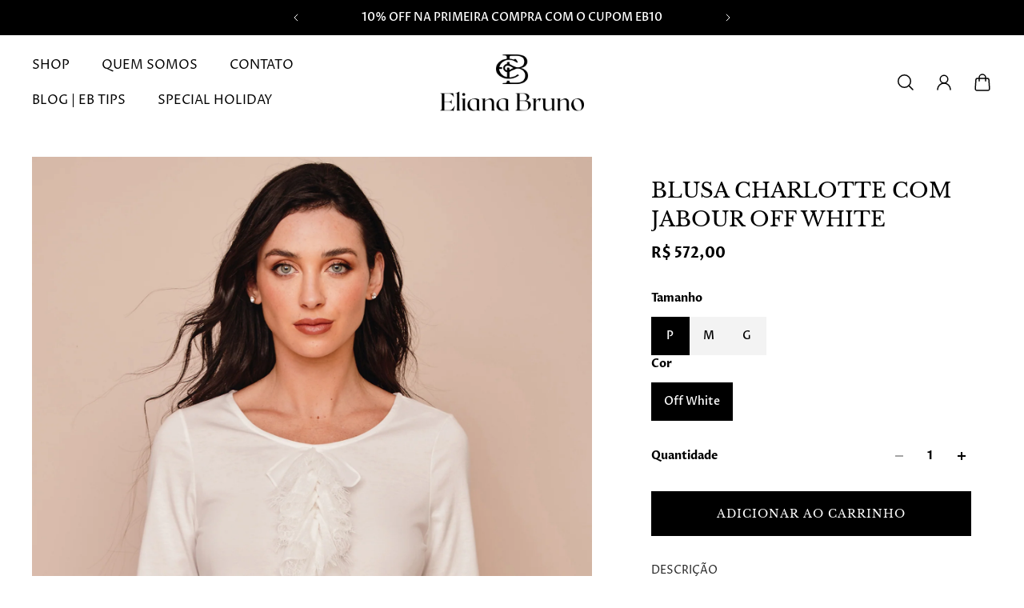

--- FILE ---
content_type: text/html; charset=utf-8
request_url: https://elianabruno.com/products/blusa-charlotte-com-jabour-1
body_size: 35262
content:
<!doctype html>
<html lang='pt-BR'>
  <head>
    <!-- Google Tag Manager -->
<script>(function(w,d,s,l,i){w[l]=w[l]||[];w[l].push({'gtm.start':
new Date().getTime(),event:'gtm.js'});var f=d.getElementsByTagName(s)[0],
j=d.createElement(s),dl=l!='dataLayer'?'&l='+l:'';j.async=true;j.src=
'https://www.googletagmanager.com/gtm.js?id='+i+dl;f.parentNode.insertBefore(j,f);
})(window,document,'script','dataLayer','GTM-NTLF3BZJ');</script>
<!-- End Google Tag Manager -->
    <meta charset='utf-8'>
    <meta http-equiv='X-UA-Compatible' content='IE=edge'>
    <meta name='viewport' content='width=device-width,initial-scale=1'>
    <meta name='theme-color' content='primary'><meta name='description' content='DESCRIÇÃO A blusa Charlotte é confeccionada em algodão egípcio. A peça possuí gola redonda, caimento reto, manga longa evasê com aplicação de renda e chiffon no punho e aplicação de jabour de renda e chiffon no decote. COMPOSIÇÃO: 100% Algodão Egípcio / Detalhe: 100% Poliéster'><link rel='icon' type='image/png' href='//elianabruno.com/cdn/shop/files/ICONE_LOGO.png?crop=center&height=32&v=1700859913&width=32'><meta property='og:site_name' content='ELIANA BRUNO'>
<meta property='og:url' content='https://elianabruno.com/products/blusa-charlotte-com-jabour-1'>
<meta property='og:title' content='BLUSA CHARLOTTE COM JABOUR OFF WHITE'>
<meta property='og:type' content='product'>
<meta property='og:description' content='DESCRIÇÃO A blusa Charlotte é confeccionada em algodão egípcio. A peça possuí gola redonda, caimento reto, manga longa evasê com aplicação de renda e chiffon no punho e aplicação de jabour de renda e chiffon no decote. COMPOSIÇÃO: 100% Algodão Egípcio / Detalhe: 100% Poliéster'><meta
    property='og:image'
    content='http://elianabruno.com/cdn/shop/files/01.Eliana_bruno1040.jpg?crop=center&height=2517&v=1697912000&width=1685'
  >
  <meta
    property='og:image:secure_url'
    content='https://elianabruno.com/cdn/shop/files/01.Eliana_bruno1040.jpg?crop=center&height=2517&v=1697912000&width=1685'
  >
  <meta property='og:image:width' content='1685'>
  <meta property='og:image:height' content='2517'><meta property='og:price:amount' content='572,00'>
  <meta property='og:price:currency' content='BRL'><meta name='twitter:card' content='summary_large_image'>
<meta name='twitter:title' content='BLUSA CHARLOTTE COM JABOUR OFF WHITE'>
<meta name='twitter:description' content='DESCRIÇÃO A blusa Charlotte é confeccionada em algodão egípcio. A peça possuí gola redonda, caimento reto, manga longa evasê com aplicação de renda e chiffon no punho e aplicação de jabour de renda e chiffon no decote. COMPOSIÇÃO: 100% Algodão Egípcio / Detalhe: 100% Poliéster'>

    <link rel='canonical' href='https://elianabruno.com/products/blusa-charlotte-com-jabour-1'>
    <link rel='preconnect' href='https://cdn.shopify.com' crossorigin>
    <link rel='preconnect' href='https://fonts.shopifycdn.com' crossorigin>

    <title>
      BLUSA CHARLOTTE COM JABOUR OFF WHITE

        &ndash; ELIANA BRUNO</title>

    <style data-shopify>:root{/* product card */--gsc-product-card-title-font-family:"Libre Baskerville", serif;--gsc-product-card-title-font-style:normal;--gsc-product-card-title-font-weight:400;--gsc-product-card-title-transform:none;--gsc-product-card-title-letter-spacing:0px;--gsc-product-card-title-font-size:calc(1.4rem * 1.05);--gsc-product-card-title-line-height:calc(22 / 14);--gsc-product-card-price-font-size:var(--gsc-product-card-price-font-size-xs);--gsc-product-card-price-line-height:var(--gsc-product-card-price-line-height-xs);--gsc-product-card-price-font-weight:700;--gsc-product-sale-badge-background:rgb(255, 255, 255);--gsc-product-sale-badge-color:rgb(198, 146, 41);--gsc-product-sold-out-badge-background:255, 255, 255;--gsc-product-sold-out-badge-color:20, 20, 22;--gsc-product-custom-badge-1-background:rgb(255, 255, 255);--gsc-product-custom-badge-1-color:rgb(0, 0, 0);--gsc-product-custom-badge-2-background:rgb(93, 84, 163);--gsc-product-custom-badge-2-color:rgb(255, 255, 255);--gsc-product-custom-badge-3-background:rgb(163, 103, 84);--gsc-product-custom-badge-3-color:rgb(255, 255, 255);/* product and product card badges */--gsc-product-highlight-price-color:rgb(198, 146, 41);--gsc-product-sale-amount-badge-background:rgb(198, 146, 41);--gsc-product-sale-amount-badge-color:rgb(255, 255, 255);/* cart icon in header */--gsc-header-cart-icon-background-color:#222222;--gsc-header-cart-icon-text-color:#f7f5f1;/* shipping bar */--gsc-free-shipping-bar-bg:20, 20, 22;--gsc-free-shipping-bar-color:20, 20, 22;/* headings */--gsc-headings-font-family:"Libre Baskerville", serif;--gsc-headings-font-style:normal;--gsc-headings-font-weight:400;--gsc-headings-text-transform:none;--gsc-headings-letter-spacing:0px;--gsc-headings-word-spacing:0rem;/* body text */--gsc-body-font-family:"Proza Libre", sans-serif;--gsc-body-font-style:normal;--gsc-body-font-weight:400;/* button */--gsc-button-font-family:"Libre Baskerville", serif;--gsc-button-font-style:normal;--gsc-button-font-weight:400;--gsc-button-letter-spacing:1px;--gsc-button-font-size:calc(1.4rem * 1.0);--gsc-button-line-height:calc(22 / 14);--gsc-button-text-transform:uppercase;/* menu */--gsc-menu-font-family:"Proza Libre", sans-serif;--gsc-menu-font-style:normal;--gsc-menu-font-weight:400;--gsc-menu-font-letter-spacing:0px;--gsc-menu-font-size:calc(var(--gsc-fz-11) * 1.03);--gsc-menu-line-height:calc(24 / 16);--gsc-menu-text-transform:none;/* icons */--gsc-blockquote-icon:url(//elianabruno.com/cdn/shop/t/5/assets/blockquote-icon_small.png?v=135287403125014426651699368302);/* container */--gsc-page-width:2800px;--gsc-default-card-image-ratio:var(--gsc-portrait-image-ratio);--gsc-default-shape-fill-mode:cover;}.color-default{--gsc-text-color:52, 52, 47;--gsc-background-color:255, 255, 255;--gsc-foreground-color:245, 245, 245;--gsc-border-color:231, 231, 231;--gsc-button-background-color:34, 34, 34;--gsc-button-text-color:255, 255, 255;}body,.color-primary{--gsc-text-color:52, 52, 47;--gsc-background-color:255, 255, 255;--gsc-foreground-color:245, 245, 245;--gsc-border-color:231, 231, 231;--gsc-button-background-color:34, 34, 34;--gsc-button-text-color:255, 255, 255;}.color-secondary{--gsc-text-color:52, 52, 47;--gsc-background-color:245, 245, 245;--gsc-foreground-color:255, 255, 255;--gsc-border-color:217, 217, 217;--gsc-button-background-color:34, 34, 34;--gsc-button-text-color:255, 255, 255;}.color-custom-1{--gsc-text-color:255, 255, 255;--gsc-background-color:34, 34, 34;--gsc-foreground-color:45, 45, 45;--gsc-border-color:73, 73, 73;--gsc-button-background-color:34, 34, 34;--gsc-button-text-color:255, 255, 255;}.color-custom-2{--gsc-text-color:67, 60, 49;--gsc-background-color:247, 245, 241;--gsc-foreground-color:241, 237, 232;--gsc-border-color:233, 227, 217;--gsc-button-background-color:34, 34, 34;--gsc-button-text-color:255, 255, 255;}.color-custom-3{--gsc-text-color:224, 220, 209;--gsc-background-color:56, 57, 48;--gsc-foreground-color:69, 70, 59;--gsc-border-color:97, 98, 85;--gsc-button-background-color:34, 34, 34;--gsc-button-text-color:255, 255, 255;}.color-white{--gsc-text-color:255, 255, 255;--gsc-background-color:0, 0, 0;--gsc-foreground-color:29, 29, 29;--gsc-border-color:255, 255, 255;--gsc-button-background-color:34, 34, 34;--gsc-button-text-color:255, 255, 255;}.color-black{--gsc-text-color:0, 0, 0;--gsc-background-color:255, 255, 255;--gsc-foreground-color:243, 243, 243;--gsc-border-color:0, 0, 0;--gsc-button-background-color:0, 0, 0;--gsc-button-text-color:255, 255, 255;}</style> 
    <link href="//elianabruno.com/cdn/shop/t/5/assets/index.js?v=42889794669047349701699368302" as="script" rel="preload">
    <link href="//elianabruno.com/cdn/shop/t/5/assets/index.css?v=23544325323495969411699368302" rel="stylesheet" type="text/css" media="all" />
    <link rel='preload' as='font' href='//elianabruno.com/cdn/fonts/proza_libre/prozalibre_n4.f0507b32b728d57643b7359f19cd41165a2ba3ad.woff2' type='font/woff2' crossorigin><style data-shopify>
    @font-face {
  font-family: "Proza Libre";
  font-weight: 400;
  font-style: normal;
  font-display: swap;
  src: url("//elianabruno.com/cdn/fonts/proza_libre/prozalibre_n4.f0507b32b728d57643b7359f19cd41165a2ba3ad.woff2") format("woff2"),
       url("//elianabruno.com/cdn/fonts/proza_libre/prozalibre_n4.11ea93e06205ad0e376283cb5b58368f304c1fe5.woff") format("woff");
}


    @font-face {
  font-family: "Proza Libre";
  font-weight: 500;
  font-style: normal;
  font-display: swap;
  src: url("//elianabruno.com/cdn/fonts/proza_libre/prozalibre_n5.769da275b5c2e5f28c2bf0b1166b9e95644c320c.woff2") format("woff2"),
       url("//elianabruno.com/cdn/fonts/proza_libre/prozalibre_n5.e541836a24e317d3c57a7720b00396b71e15f38a.woff") format("woff");
}

    @font-face {
  font-family: "Proza Libre";
  font-weight: 600;
  font-style: normal;
  font-display: swap;
  src: url("//elianabruno.com/cdn/fonts/proza_libre/prozalibre_n6.005eedda2d9306b0bc2b562e7654d45b73d20f1d.woff2") format("woff2"),
       url("//elianabruno.com/cdn/fonts/proza_libre/prozalibre_n6.a6f1b0f75559b158e635f088b180d6f23fd82c9a.woff") format("woff");
}

    @font-face {
  font-family: "Proza Libre";
  font-weight: 700;
  font-style: normal;
  font-display: swap;
  src: url("//elianabruno.com/cdn/fonts/proza_libre/prozalibre_n7.a4b873da99dd2bca5ad03b7668b97daedac66b9a.woff2") format("woff2"),
       url("//elianabruno.com/cdn/fonts/proza_libre/prozalibre_n7.e08c7938a579a369d1851be2f12eaa0506798338.woff") format("woff");
}


    @font-face {
  font-family: "Proza Libre";
  font-weight: 400;
  font-style: italic;
  font-display: swap;
  src: url("//elianabruno.com/cdn/fonts/proza_libre/prozalibre_i4.fd59a69759c8ff2f0db3fa744a333dc414728870.woff2") format("woff2"),
       url("//elianabruno.com/cdn/fonts/proza_libre/prozalibre_i4.27b0ea1cb14275c30318a8a91b6ed8f2d59ab056.woff") format("woff");
}

    @font-face {
  font-family: "Proza Libre";
  font-weight: 500;
  font-style: italic;
  font-display: swap;
  src: url("//elianabruno.com/cdn/fonts/proza_libre/prozalibre_i5.0d756200da3af3447c3b442dfaccca2872418736.woff2") format("woff2"),
       url("//elianabruno.com/cdn/fonts/proza_libre/prozalibre_i5.70e2e20690c4cf19af4333b9b9d13e9205ebb1e7.woff") format("woff");
}

    @font-face {
  font-family: "Proza Libre";
  font-weight: 600;
  font-style: italic;
  font-display: swap;
  src: url("//elianabruno.com/cdn/fonts/proza_libre/prozalibre_i6.0460f2797148bc31c35d8145dbd6689f0c2878fc.woff2") format("woff2"),
       url("//elianabruno.com/cdn/fonts/proza_libre/prozalibre_i6.5308ef059a96b1f499c25d73a3a90c3d93a99355.woff") format("woff");
}

    @font-face {
  font-family: "Proza Libre";
  font-weight: 700;
  font-style: italic;
  font-display: swap;
  src: url("//elianabruno.com/cdn/fonts/proza_libre/prozalibre_i7.c6374bc33ae8094a1daa933f3a6f41a5cdb58779.woff2") format("woff2"),
       url("//elianabruno.com/cdn/fonts/proza_libre/prozalibre_i7.48a17bbddd232ab00fd7b86753022bd5c8b7128f.woff") format("woff");
}

  </style>


<link rel='preload' as='font' href='//elianabruno.com/cdn/fonts/libre_baskerville/librebaskerville_n4.2ec9ee517e3ce28d5f1e6c6e75efd8a97e59c189.woff2' type='font/woff2' crossorigin><style data-shopify>
    @font-face {
  font-family: "Libre Baskerville";
  font-weight: 400;
  font-style: normal;
  font-display: swap;
  src: url("//elianabruno.com/cdn/fonts/libre_baskerville/librebaskerville_n4.2ec9ee517e3ce28d5f1e6c6e75efd8a97e59c189.woff2") format("woff2"),
       url("//elianabruno.com/cdn/fonts/libre_baskerville/librebaskerville_n4.323789551b85098885c8eccedfb1bd8f25f56007.woff") format("woff");
}


    
    
    @font-face {
  font-family: "Libre Baskerville";
  font-weight: 700;
  font-style: normal;
  font-display: swap;
  src: url("//elianabruno.com/cdn/fonts/libre_baskerville/librebaskerville_n7.eb83ab550f8363268d3cb412ad3d4776b2bc22b9.woff2") format("woff2"),
       url("//elianabruno.com/cdn/fonts/libre_baskerville/librebaskerville_n7.5bb0de4f2b64b2f68c7e0de8d18bc3455494f553.woff") format("woff");
}


    @font-face {
  font-family: "Libre Baskerville";
  font-weight: 400;
  font-style: italic;
  font-display: swap;
  src: url("//elianabruno.com/cdn/fonts/libre_baskerville/librebaskerville_i4.9b1c62038123f2ff89e0d72891fc2421add48a40.woff2") format("woff2"),
       url("//elianabruno.com/cdn/fonts/libre_baskerville/librebaskerville_i4.d5032f0d77e668619cab9a3b6ff7c45700fd5f7c.woff") format("woff");
}

    
    
    
  </style>








    <script>window.performance && window.performance.mark && window.performance.mark('shopify.content_for_header.start');</script><meta name="google-site-verification" content="IdTHVEoYm075cb_AMAOpqcVGjTa6mx2OwOmZt83p-0g">
<meta name="facebook-domain-verification" content="s97qjvotl5s1mnbb6ty6e2aozu4tgn">
<meta id="shopify-digital-wallet" name="shopify-digital-wallet" content="/82518409524/digital_wallets/dialog">
<link rel="alternate" type="application/json+oembed" href="https://elianabruno.com/products/blusa-charlotte-com-jabour-1.oembed">
<script async="async" src="/checkouts/internal/preloads.js?locale=pt-BR"></script>
<script id="shopify-features" type="application/json">{"accessToken":"c4283359c19a4d54f5a9b4e8ef7f5e29","betas":["rich-media-storefront-analytics"],"domain":"elianabruno.com","predictiveSearch":true,"shopId":82518409524,"locale":"pt-br"}</script>
<script>var Shopify = Shopify || {};
Shopify.shop = "a27b90-3.myshopify.com";
Shopify.locale = "pt-BR";
Shopify.currency = {"active":"BRL","rate":"1.0"};
Shopify.country = "BR";
Shopify.theme = {"name":"TEMA OFICIAL LOJA EB","id":162864103732,"schema_name":"Aurora","schema_version":"2.4.1","theme_store_id":1770,"role":"main"};
Shopify.theme.handle = "null";
Shopify.theme.style = {"id":null,"handle":null};
Shopify.cdnHost = "elianabruno.com/cdn";
Shopify.routes = Shopify.routes || {};
Shopify.routes.root = "/";</script>
<script type="module">!function(o){(o.Shopify=o.Shopify||{}).modules=!0}(window);</script>
<script>!function(o){function n(){var o=[];function n(){o.push(Array.prototype.slice.apply(arguments))}return n.q=o,n}var t=o.Shopify=o.Shopify||{};t.loadFeatures=n(),t.autoloadFeatures=n()}(window);</script>
<script id="shop-js-analytics" type="application/json">{"pageType":"product"}</script>
<script defer="defer" async type="module" src="//elianabruno.com/cdn/shopifycloud/shop-js/modules/v2/client.init-shop-cart-sync_Rd2MozZh.pt-BR.esm.js"></script>
<script defer="defer" async type="module" src="//elianabruno.com/cdn/shopifycloud/shop-js/modules/v2/chunk.common_Bl7cq5VU.esm.js"></script>
<script type="module">
  await import("//elianabruno.com/cdn/shopifycloud/shop-js/modules/v2/client.init-shop-cart-sync_Rd2MozZh.pt-BR.esm.js");
await import("//elianabruno.com/cdn/shopifycloud/shop-js/modules/v2/chunk.common_Bl7cq5VU.esm.js");

  window.Shopify.SignInWithShop?.initShopCartSync?.({"fedCMEnabled":true,"windoidEnabled":true});

</script>
<script id="__st">var __st={"a":82518409524,"offset":-10800,"reqid":"f363171b-1489-4ba2-8073-173689275a99-1768723187","pageurl":"elianabruno.com\/products\/blusa-charlotte-com-jabour-1","u":"af35d4ce074f","p":"product","rtyp":"product","rid":8665365315892};</script>
<script>window.ShopifyPaypalV4VisibilityTracking = true;</script>
<script id="captcha-bootstrap">!function(){'use strict';const t='contact',e='account',n='new_comment',o=[[t,t],['blogs',n],['comments',n],[t,'customer']],c=[[e,'customer_login'],[e,'guest_login'],[e,'recover_customer_password'],[e,'create_customer']],r=t=>t.map((([t,e])=>`form[action*='/${t}']:not([data-nocaptcha='true']) input[name='form_type'][value='${e}']`)).join(','),a=t=>()=>t?[...document.querySelectorAll(t)].map((t=>t.form)):[];function s(){const t=[...o],e=r(t);return a(e)}const i='password',u='form_key',d=['recaptcha-v3-token','g-recaptcha-response','h-captcha-response',i],f=()=>{try{return window.sessionStorage}catch{return}},m='__shopify_v',_=t=>t.elements[u];function p(t,e,n=!1){try{const o=window.sessionStorage,c=JSON.parse(o.getItem(e)),{data:r}=function(t){const{data:e,action:n}=t;return t[m]||n?{data:e,action:n}:{data:t,action:n}}(c);for(const[e,n]of Object.entries(r))t.elements[e]&&(t.elements[e].value=n);n&&o.removeItem(e)}catch(o){console.error('form repopulation failed',{error:o})}}const l='form_type',E='cptcha';function T(t){t.dataset[E]=!0}const w=window,h=w.document,L='Shopify',v='ce_forms',y='captcha';let A=!1;((t,e)=>{const n=(g='f06e6c50-85a8-45c8-87d0-21a2b65856fe',I='https://cdn.shopify.com/shopifycloud/storefront-forms-hcaptcha/ce_storefront_forms_captcha_hcaptcha.v1.5.2.iife.js',D={infoText:'Protegido por hCaptcha',privacyText:'Privacidade',termsText:'Termos'},(t,e,n)=>{const o=w[L][v],c=o.bindForm;if(c)return c(t,g,e,D).then(n);var r;o.q.push([[t,g,e,D],n]),r=I,A||(h.body.append(Object.assign(h.createElement('script'),{id:'captcha-provider',async:!0,src:r})),A=!0)});var g,I,D;w[L]=w[L]||{},w[L][v]=w[L][v]||{},w[L][v].q=[],w[L][y]=w[L][y]||{},w[L][y].protect=function(t,e){n(t,void 0,e),T(t)},Object.freeze(w[L][y]),function(t,e,n,w,h,L){const[v,y,A,g]=function(t,e,n){const i=e?o:[],u=t?c:[],d=[...i,...u],f=r(d),m=r(i),_=r(d.filter((([t,e])=>n.includes(e))));return[a(f),a(m),a(_),s()]}(w,h,L),I=t=>{const e=t.target;return e instanceof HTMLFormElement?e:e&&e.form},D=t=>v().includes(t);t.addEventListener('submit',(t=>{const e=I(t);if(!e)return;const n=D(e)&&!e.dataset.hcaptchaBound&&!e.dataset.recaptchaBound,o=_(e),c=g().includes(e)&&(!o||!o.value);(n||c)&&t.preventDefault(),c&&!n&&(function(t){try{if(!f())return;!function(t){const e=f();if(!e)return;const n=_(t);if(!n)return;const o=n.value;o&&e.removeItem(o)}(t);const e=Array.from(Array(32),(()=>Math.random().toString(36)[2])).join('');!function(t,e){_(t)||t.append(Object.assign(document.createElement('input'),{type:'hidden',name:u})),t.elements[u].value=e}(t,e),function(t,e){const n=f();if(!n)return;const o=[...t.querySelectorAll(`input[type='${i}']`)].map((({name:t})=>t)),c=[...d,...o],r={};for(const[a,s]of new FormData(t).entries())c.includes(a)||(r[a]=s);n.setItem(e,JSON.stringify({[m]:1,action:t.action,data:r}))}(t,e)}catch(e){console.error('failed to persist form',e)}}(e),e.submit())}));const S=(t,e)=>{t&&!t.dataset[E]&&(n(t,e.some((e=>e===t))),T(t))};for(const o of['focusin','change'])t.addEventListener(o,(t=>{const e=I(t);D(e)&&S(e,y())}));const B=e.get('form_key'),M=e.get(l),P=B&&M;t.addEventListener('DOMContentLoaded',(()=>{const t=y();if(P)for(const e of t)e.elements[l].value===M&&p(e,B);[...new Set([...A(),...v().filter((t=>'true'===t.dataset.shopifyCaptcha))])].forEach((e=>S(e,t)))}))}(h,new URLSearchParams(w.location.search),n,t,e,['guest_login'])})(!0,!0)}();</script>
<script integrity="sha256-4kQ18oKyAcykRKYeNunJcIwy7WH5gtpwJnB7kiuLZ1E=" data-source-attribution="shopify.loadfeatures" defer="defer" src="//elianabruno.com/cdn/shopifycloud/storefront/assets/storefront/load_feature-a0a9edcb.js" crossorigin="anonymous"></script>
<script data-source-attribution="shopify.dynamic_checkout.dynamic.init">var Shopify=Shopify||{};Shopify.PaymentButton=Shopify.PaymentButton||{isStorefrontPortableWallets:!0,init:function(){window.Shopify.PaymentButton.init=function(){};var t=document.createElement("script");t.src="https://elianabruno.com/cdn/shopifycloud/portable-wallets/latest/portable-wallets.pt-br.js",t.type="module",document.head.appendChild(t)}};
</script>
<script data-source-attribution="shopify.dynamic_checkout.buyer_consent">
  function portableWalletsHideBuyerConsent(e){var t=document.getElementById("shopify-buyer-consent"),n=document.getElementById("shopify-subscription-policy-button");t&&n&&(t.classList.add("hidden"),t.setAttribute("aria-hidden","true"),n.removeEventListener("click",e))}function portableWalletsShowBuyerConsent(e){var t=document.getElementById("shopify-buyer-consent"),n=document.getElementById("shopify-subscription-policy-button");t&&n&&(t.classList.remove("hidden"),t.removeAttribute("aria-hidden"),n.addEventListener("click",e))}window.Shopify?.PaymentButton&&(window.Shopify.PaymentButton.hideBuyerConsent=portableWalletsHideBuyerConsent,window.Shopify.PaymentButton.showBuyerConsent=portableWalletsShowBuyerConsent);
</script>
<script data-source-attribution="shopify.dynamic_checkout.cart.bootstrap">document.addEventListener("DOMContentLoaded",(function(){function t(){return document.querySelector("shopify-accelerated-checkout-cart, shopify-accelerated-checkout")}if(t())Shopify.PaymentButton.init();else{new MutationObserver((function(e,n){t()&&(Shopify.PaymentButton.init(),n.disconnect())})).observe(document.body,{childList:!0,subtree:!0})}}));
</script>

<script>window.performance && window.performance.mark && window.performance.mark('shopify.content_for_header.end');</script>
  <script src="https://cdn.shopify.com/extensions/019b35a3-cff8-7eb0-85f4-edb1f960047c/avada-app-49/assets/avada-cookie.js" type="text/javascript" defer="defer"></script>
<link href="https://monorail-edge.shopifysvc.com" rel="dns-prefetch">
<script>(function(){if ("sendBeacon" in navigator && "performance" in window) {try {var session_token_from_headers = performance.getEntriesByType('navigation')[0].serverTiming.find(x => x.name == '_s').description;} catch {var session_token_from_headers = undefined;}var session_cookie_matches = document.cookie.match(/_shopify_s=([^;]*)/);var session_token_from_cookie = session_cookie_matches && session_cookie_matches.length === 2 ? session_cookie_matches[1] : "";var session_token = session_token_from_headers || session_token_from_cookie || "";function handle_abandonment_event(e) {var entries = performance.getEntries().filter(function(entry) {return /monorail-edge.shopifysvc.com/.test(entry.name);});if (!window.abandonment_tracked && entries.length === 0) {window.abandonment_tracked = true;var currentMs = Date.now();var navigation_start = performance.timing.navigationStart;var payload = {shop_id: 82518409524,url: window.location.href,navigation_start,duration: currentMs - navigation_start,session_token,page_type: "product"};window.navigator.sendBeacon("https://monorail-edge.shopifysvc.com/v1/produce", JSON.stringify({schema_id: "online_store_buyer_site_abandonment/1.1",payload: payload,metadata: {event_created_at_ms: currentMs,event_sent_at_ms: currentMs}}));}}window.addEventListener('pagehide', handle_abandonment_event);}}());</script>
<script id="web-pixels-manager-setup">(function e(e,d,r,n,o){if(void 0===o&&(o={}),!Boolean(null===(a=null===(i=window.Shopify)||void 0===i?void 0:i.analytics)||void 0===a?void 0:a.replayQueue)){var i,a;window.Shopify=window.Shopify||{};var t=window.Shopify;t.analytics=t.analytics||{};var s=t.analytics;s.replayQueue=[],s.publish=function(e,d,r){return s.replayQueue.push([e,d,r]),!0};try{self.performance.mark("wpm:start")}catch(e){}var l=function(){var e={modern:/Edge?\/(1{2}[4-9]|1[2-9]\d|[2-9]\d{2}|\d{4,})\.\d+(\.\d+|)|Firefox\/(1{2}[4-9]|1[2-9]\d|[2-9]\d{2}|\d{4,})\.\d+(\.\d+|)|Chrom(ium|e)\/(9{2}|\d{3,})\.\d+(\.\d+|)|(Maci|X1{2}).+ Version\/(15\.\d+|(1[6-9]|[2-9]\d|\d{3,})\.\d+)([,.]\d+|)( \(\w+\)|)( Mobile\/\w+|) Safari\/|Chrome.+OPR\/(9{2}|\d{3,})\.\d+\.\d+|(CPU[ +]OS|iPhone[ +]OS|CPU[ +]iPhone|CPU IPhone OS|CPU iPad OS)[ +]+(15[._]\d+|(1[6-9]|[2-9]\d|\d{3,})[._]\d+)([._]\d+|)|Android:?[ /-](13[3-9]|1[4-9]\d|[2-9]\d{2}|\d{4,})(\.\d+|)(\.\d+|)|Android.+Firefox\/(13[5-9]|1[4-9]\d|[2-9]\d{2}|\d{4,})\.\d+(\.\d+|)|Android.+Chrom(ium|e)\/(13[3-9]|1[4-9]\d|[2-9]\d{2}|\d{4,})\.\d+(\.\d+|)|SamsungBrowser\/([2-9]\d|\d{3,})\.\d+/,legacy:/Edge?\/(1[6-9]|[2-9]\d|\d{3,})\.\d+(\.\d+|)|Firefox\/(5[4-9]|[6-9]\d|\d{3,})\.\d+(\.\d+|)|Chrom(ium|e)\/(5[1-9]|[6-9]\d|\d{3,})\.\d+(\.\d+|)([\d.]+$|.*Safari\/(?![\d.]+ Edge\/[\d.]+$))|(Maci|X1{2}).+ Version\/(10\.\d+|(1[1-9]|[2-9]\d|\d{3,})\.\d+)([,.]\d+|)( \(\w+\)|)( Mobile\/\w+|) Safari\/|Chrome.+OPR\/(3[89]|[4-9]\d|\d{3,})\.\d+\.\d+|(CPU[ +]OS|iPhone[ +]OS|CPU[ +]iPhone|CPU IPhone OS|CPU iPad OS)[ +]+(10[._]\d+|(1[1-9]|[2-9]\d|\d{3,})[._]\d+)([._]\d+|)|Android:?[ /-](13[3-9]|1[4-9]\d|[2-9]\d{2}|\d{4,})(\.\d+|)(\.\d+|)|Mobile Safari.+OPR\/([89]\d|\d{3,})\.\d+\.\d+|Android.+Firefox\/(13[5-9]|1[4-9]\d|[2-9]\d{2}|\d{4,})\.\d+(\.\d+|)|Android.+Chrom(ium|e)\/(13[3-9]|1[4-9]\d|[2-9]\d{2}|\d{4,})\.\d+(\.\d+|)|Android.+(UC? ?Browser|UCWEB|U3)[ /]?(15\.([5-9]|\d{2,})|(1[6-9]|[2-9]\d|\d{3,})\.\d+)\.\d+|SamsungBrowser\/(5\.\d+|([6-9]|\d{2,})\.\d+)|Android.+MQ{2}Browser\/(14(\.(9|\d{2,})|)|(1[5-9]|[2-9]\d|\d{3,})(\.\d+|))(\.\d+|)|K[Aa][Ii]OS\/(3\.\d+|([4-9]|\d{2,})\.\d+)(\.\d+|)/},d=e.modern,r=e.legacy,n=navigator.userAgent;return n.match(d)?"modern":n.match(r)?"legacy":"unknown"}(),u="modern"===l?"modern":"legacy",c=(null!=n?n:{modern:"",legacy:""})[u],f=function(e){return[e.baseUrl,"/wpm","/b",e.hashVersion,"modern"===e.buildTarget?"m":"l",".js"].join("")}({baseUrl:d,hashVersion:r,buildTarget:u}),m=function(e){var d=e.version,r=e.bundleTarget,n=e.surface,o=e.pageUrl,i=e.monorailEndpoint;return{emit:function(e){var a=e.status,t=e.errorMsg,s=(new Date).getTime(),l=JSON.stringify({metadata:{event_sent_at_ms:s},events:[{schema_id:"web_pixels_manager_load/3.1",payload:{version:d,bundle_target:r,page_url:o,status:a,surface:n,error_msg:t},metadata:{event_created_at_ms:s}}]});if(!i)return console&&console.warn&&console.warn("[Web Pixels Manager] No Monorail endpoint provided, skipping logging."),!1;try{return self.navigator.sendBeacon.bind(self.navigator)(i,l)}catch(e){}var u=new XMLHttpRequest;try{return u.open("POST",i,!0),u.setRequestHeader("Content-Type","text/plain"),u.send(l),!0}catch(e){return console&&console.warn&&console.warn("[Web Pixels Manager] Got an unhandled error while logging to Monorail."),!1}}}}({version:r,bundleTarget:l,surface:e.surface,pageUrl:self.location.href,monorailEndpoint:e.monorailEndpoint});try{o.browserTarget=l,function(e){var d=e.src,r=e.async,n=void 0===r||r,o=e.onload,i=e.onerror,a=e.sri,t=e.scriptDataAttributes,s=void 0===t?{}:t,l=document.createElement("script"),u=document.querySelector("head"),c=document.querySelector("body");if(l.async=n,l.src=d,a&&(l.integrity=a,l.crossOrigin="anonymous"),s)for(var f in s)if(Object.prototype.hasOwnProperty.call(s,f))try{l.dataset[f]=s[f]}catch(e){}if(o&&l.addEventListener("load",o),i&&l.addEventListener("error",i),u)u.appendChild(l);else{if(!c)throw new Error("Did not find a head or body element to append the script");c.appendChild(l)}}({src:f,async:!0,onload:function(){if(!function(){var e,d;return Boolean(null===(d=null===(e=window.Shopify)||void 0===e?void 0:e.analytics)||void 0===d?void 0:d.initialized)}()){var d=window.webPixelsManager.init(e)||void 0;if(d){var r=window.Shopify.analytics;r.replayQueue.forEach((function(e){var r=e[0],n=e[1],o=e[2];d.publishCustomEvent(r,n,o)})),r.replayQueue=[],r.publish=d.publishCustomEvent,r.visitor=d.visitor,r.initialized=!0}}},onerror:function(){return m.emit({status:"failed",errorMsg:"".concat(f," has failed to load")})},sri:function(e){var d=/^sha384-[A-Za-z0-9+/=]+$/;return"string"==typeof e&&d.test(e)}(c)?c:"",scriptDataAttributes:o}),m.emit({status:"loading"})}catch(e){m.emit({status:"failed",errorMsg:(null==e?void 0:e.message)||"Unknown error"})}}})({shopId: 82518409524,storefrontBaseUrl: "https://elianabruno.com",extensionsBaseUrl: "https://extensions.shopifycdn.com/cdn/shopifycloud/web-pixels-manager",monorailEndpoint: "https://monorail-edge.shopifysvc.com/unstable/produce_batch",surface: "storefront-renderer",enabledBetaFlags: ["2dca8a86"],webPixelsConfigList: [{"id":"667320628","configuration":"{\"config\":\"{\\\"pixel_id\\\":\\\"G-J2Q1TPQ2TJ\\\",\\\"target_country\\\":\\\"BR\\\",\\\"gtag_events\\\":[{\\\"type\\\":\\\"begin_checkout\\\",\\\"action_label\\\":\\\"G-J2Q1TPQ2TJ\\\"},{\\\"type\\\":\\\"search\\\",\\\"action_label\\\":\\\"G-J2Q1TPQ2TJ\\\"},{\\\"type\\\":\\\"view_item\\\",\\\"action_label\\\":[\\\"G-J2Q1TPQ2TJ\\\",\\\"MC-XKB0SSKZHC\\\"]},{\\\"type\\\":\\\"purchase\\\",\\\"action_label\\\":[\\\"G-J2Q1TPQ2TJ\\\",\\\"MC-XKB0SSKZHC\\\"]},{\\\"type\\\":\\\"page_view\\\",\\\"action_label\\\":[\\\"G-J2Q1TPQ2TJ\\\",\\\"MC-XKB0SSKZHC\\\"]},{\\\"type\\\":\\\"add_payment_info\\\",\\\"action_label\\\":\\\"G-J2Q1TPQ2TJ\\\"},{\\\"type\\\":\\\"add_to_cart\\\",\\\"action_label\\\":\\\"G-J2Q1TPQ2TJ\\\"}],\\\"enable_monitoring_mode\\\":false}\"}","eventPayloadVersion":"v1","runtimeContext":"OPEN","scriptVersion":"b2a88bafab3e21179ed38636efcd8a93","type":"APP","apiClientId":1780363,"privacyPurposes":[],"dataSharingAdjustments":{"protectedCustomerApprovalScopes":["read_customer_address","read_customer_email","read_customer_name","read_customer_personal_data","read_customer_phone"]}},{"id":"242614580","configuration":"{\"pixel_id\":\"913738719289174\",\"pixel_type\":\"facebook_pixel\",\"metaapp_system_user_token\":\"-\"}","eventPayloadVersion":"v1","runtimeContext":"OPEN","scriptVersion":"ca16bc87fe92b6042fbaa3acc2fbdaa6","type":"APP","apiClientId":2329312,"privacyPurposes":["ANALYTICS","MARKETING","SALE_OF_DATA"],"dataSharingAdjustments":{"protectedCustomerApprovalScopes":["read_customer_address","read_customer_email","read_customer_name","read_customer_personal_data","read_customer_phone"]}},{"id":"shopify-app-pixel","configuration":"{}","eventPayloadVersion":"v1","runtimeContext":"STRICT","scriptVersion":"0450","apiClientId":"shopify-pixel","type":"APP","privacyPurposes":["ANALYTICS","MARKETING"]},{"id":"shopify-custom-pixel","eventPayloadVersion":"v1","runtimeContext":"LAX","scriptVersion":"0450","apiClientId":"shopify-pixel","type":"CUSTOM","privacyPurposes":["ANALYTICS","MARKETING"]}],isMerchantRequest: false,initData: {"shop":{"name":"ELIANA BRUNO","paymentSettings":{"currencyCode":"BRL"},"myshopifyDomain":"a27b90-3.myshopify.com","countryCode":"BR","storefrontUrl":"https:\/\/elianabruno.com"},"customer":null,"cart":null,"checkout":null,"productVariants":[{"price":{"amount":572.0,"currencyCode":"BRL"},"product":{"title":"BLUSA CHARLOTTE COM JABOUR OFF WHITE","vendor":"ELIANA BRUNO","id":"8665365315892","untranslatedTitle":"BLUSA CHARLOTTE COM JABOUR OFF WHITE","url":"\/products\/blusa-charlotte-com-jabour-1","type":"Blusas"},"id":"46789704089908","image":{"src":"\/\/elianabruno.com\/cdn\/shop\/files\/01.Eliana_bruno1040.jpg?v=1697912000"},"sku":"EB121001V063P","title":"P \/ Off White","untranslatedTitle":"P \/ Off White"},{"price":{"amount":572.0,"currencyCode":"BRL"},"product":{"title":"BLUSA CHARLOTTE COM JABOUR OFF WHITE","vendor":"ELIANA BRUNO","id":"8665365315892","untranslatedTitle":"BLUSA CHARLOTTE COM JABOUR OFF WHITE","url":"\/products\/blusa-charlotte-com-jabour-1","type":"Blusas"},"id":"46789704253748","image":{"src":"\/\/elianabruno.com\/cdn\/shop\/files\/01.Eliana_bruno1040.jpg?v=1697912000"},"sku":"EB121001V063M","title":"M \/ Off White","untranslatedTitle":"M \/ Off White"},{"price":{"amount":572.0,"currencyCode":"BRL"},"product":{"title":"BLUSA CHARLOTTE COM JABOUR OFF WHITE","vendor":"ELIANA BRUNO","id":"8665365315892","untranslatedTitle":"BLUSA CHARLOTTE COM JABOUR OFF WHITE","url":"\/products\/blusa-charlotte-com-jabour-1","type":"Blusas"},"id":"46789704319284","image":{"src":"\/\/elianabruno.com\/cdn\/shop\/files\/01.Eliana_bruno1040.jpg?v=1697912000"},"sku":"EB121001V063G","title":"G \/ Off White","untranslatedTitle":"G \/ Off White"}],"purchasingCompany":null},},"https://elianabruno.com/cdn","fcfee988w5aeb613cpc8e4bc33m6693e112",{"modern":"","legacy":""},{"shopId":"82518409524","storefrontBaseUrl":"https:\/\/elianabruno.com","extensionBaseUrl":"https:\/\/extensions.shopifycdn.com\/cdn\/shopifycloud\/web-pixels-manager","surface":"storefront-renderer","enabledBetaFlags":"[\"2dca8a86\"]","isMerchantRequest":"false","hashVersion":"fcfee988w5aeb613cpc8e4bc33m6693e112","publish":"custom","events":"[[\"page_viewed\",{}],[\"product_viewed\",{\"productVariant\":{\"price\":{\"amount\":572.0,\"currencyCode\":\"BRL\"},\"product\":{\"title\":\"BLUSA CHARLOTTE COM JABOUR OFF WHITE\",\"vendor\":\"ELIANA BRUNO\",\"id\":\"8665365315892\",\"untranslatedTitle\":\"BLUSA CHARLOTTE COM JABOUR OFF WHITE\",\"url\":\"\/products\/blusa-charlotte-com-jabour-1\",\"type\":\"Blusas\"},\"id\":\"46789704089908\",\"image\":{\"src\":\"\/\/elianabruno.com\/cdn\/shop\/files\/01.Eliana_bruno1040.jpg?v=1697912000\"},\"sku\":\"EB121001V063P\",\"title\":\"P \/ Off White\",\"untranslatedTitle\":\"P \/ Off White\"}}]]"});</script><script>
  window.ShopifyAnalytics = window.ShopifyAnalytics || {};
  window.ShopifyAnalytics.meta = window.ShopifyAnalytics.meta || {};
  window.ShopifyAnalytics.meta.currency = 'BRL';
  var meta = {"product":{"id":8665365315892,"gid":"gid:\/\/shopify\/Product\/8665365315892","vendor":"ELIANA BRUNO","type":"Blusas","handle":"blusa-charlotte-com-jabour-1","variants":[{"id":46789704089908,"price":57200,"name":"BLUSA CHARLOTTE COM JABOUR OFF WHITE - P \/ Off White","public_title":"P \/ Off White","sku":"EB121001V063P"},{"id":46789704253748,"price":57200,"name":"BLUSA CHARLOTTE COM JABOUR OFF WHITE - M \/ Off White","public_title":"M \/ Off White","sku":"EB121001V063M"},{"id":46789704319284,"price":57200,"name":"BLUSA CHARLOTTE COM JABOUR OFF WHITE - G \/ Off White","public_title":"G \/ Off White","sku":"EB121001V063G"}],"remote":false},"page":{"pageType":"product","resourceType":"product","resourceId":8665365315892,"requestId":"f363171b-1489-4ba2-8073-173689275a99-1768723187"}};
  for (var attr in meta) {
    window.ShopifyAnalytics.meta[attr] = meta[attr];
  }
</script>
<script class="analytics">
  (function () {
    var customDocumentWrite = function(content) {
      var jquery = null;

      if (window.jQuery) {
        jquery = window.jQuery;
      } else if (window.Checkout && window.Checkout.$) {
        jquery = window.Checkout.$;
      }

      if (jquery) {
        jquery('body').append(content);
      }
    };

    var hasLoggedConversion = function(token) {
      if (token) {
        return document.cookie.indexOf('loggedConversion=' + token) !== -1;
      }
      return false;
    }

    var setCookieIfConversion = function(token) {
      if (token) {
        var twoMonthsFromNow = new Date(Date.now());
        twoMonthsFromNow.setMonth(twoMonthsFromNow.getMonth() + 2);

        document.cookie = 'loggedConversion=' + token + '; expires=' + twoMonthsFromNow;
      }
    }

    var trekkie = window.ShopifyAnalytics.lib = window.trekkie = window.trekkie || [];
    if (trekkie.integrations) {
      return;
    }
    trekkie.methods = [
      'identify',
      'page',
      'ready',
      'track',
      'trackForm',
      'trackLink'
    ];
    trekkie.factory = function(method) {
      return function() {
        var args = Array.prototype.slice.call(arguments);
        args.unshift(method);
        trekkie.push(args);
        return trekkie;
      };
    };
    for (var i = 0; i < trekkie.methods.length; i++) {
      var key = trekkie.methods[i];
      trekkie[key] = trekkie.factory(key);
    }
    trekkie.load = function(config) {
      trekkie.config = config || {};
      trekkie.config.initialDocumentCookie = document.cookie;
      var first = document.getElementsByTagName('script')[0];
      var script = document.createElement('script');
      script.type = 'text/javascript';
      script.onerror = function(e) {
        var scriptFallback = document.createElement('script');
        scriptFallback.type = 'text/javascript';
        scriptFallback.onerror = function(error) {
                var Monorail = {
      produce: function produce(monorailDomain, schemaId, payload) {
        var currentMs = new Date().getTime();
        var event = {
          schema_id: schemaId,
          payload: payload,
          metadata: {
            event_created_at_ms: currentMs,
            event_sent_at_ms: currentMs
          }
        };
        return Monorail.sendRequest("https://" + monorailDomain + "/v1/produce", JSON.stringify(event));
      },
      sendRequest: function sendRequest(endpointUrl, payload) {
        // Try the sendBeacon API
        if (window && window.navigator && typeof window.navigator.sendBeacon === 'function' && typeof window.Blob === 'function' && !Monorail.isIos12()) {
          var blobData = new window.Blob([payload], {
            type: 'text/plain'
          });

          if (window.navigator.sendBeacon(endpointUrl, blobData)) {
            return true;
          } // sendBeacon was not successful

        } // XHR beacon

        var xhr = new XMLHttpRequest();

        try {
          xhr.open('POST', endpointUrl);
          xhr.setRequestHeader('Content-Type', 'text/plain');
          xhr.send(payload);
        } catch (e) {
          console.log(e);
        }

        return false;
      },
      isIos12: function isIos12() {
        return window.navigator.userAgent.lastIndexOf('iPhone; CPU iPhone OS 12_') !== -1 || window.navigator.userAgent.lastIndexOf('iPad; CPU OS 12_') !== -1;
      }
    };
    Monorail.produce('monorail-edge.shopifysvc.com',
      'trekkie_storefront_load_errors/1.1',
      {shop_id: 82518409524,
      theme_id: 162864103732,
      app_name: "storefront",
      context_url: window.location.href,
      source_url: "//elianabruno.com/cdn/s/trekkie.storefront.cd680fe47e6c39ca5d5df5f0a32d569bc48c0f27.min.js"});

        };
        scriptFallback.async = true;
        scriptFallback.src = '//elianabruno.com/cdn/s/trekkie.storefront.cd680fe47e6c39ca5d5df5f0a32d569bc48c0f27.min.js';
        first.parentNode.insertBefore(scriptFallback, first);
      };
      script.async = true;
      script.src = '//elianabruno.com/cdn/s/trekkie.storefront.cd680fe47e6c39ca5d5df5f0a32d569bc48c0f27.min.js';
      first.parentNode.insertBefore(script, first);
    };
    trekkie.load(
      {"Trekkie":{"appName":"storefront","development":false,"defaultAttributes":{"shopId":82518409524,"isMerchantRequest":null,"themeId":162864103732,"themeCityHash":"3519407879025090722","contentLanguage":"pt-BR","currency":"BRL","eventMetadataId":"fa7f7d94-dde3-4eeb-99cc-0600a71cf754"},"isServerSideCookieWritingEnabled":true,"monorailRegion":"shop_domain","enabledBetaFlags":["65f19447"]},"Session Attribution":{},"S2S":{"facebookCapiEnabled":true,"source":"trekkie-storefront-renderer","apiClientId":580111}}
    );

    var loaded = false;
    trekkie.ready(function() {
      if (loaded) return;
      loaded = true;

      window.ShopifyAnalytics.lib = window.trekkie;

      var originalDocumentWrite = document.write;
      document.write = customDocumentWrite;
      try { window.ShopifyAnalytics.merchantGoogleAnalytics.call(this); } catch(error) {};
      document.write = originalDocumentWrite;

      window.ShopifyAnalytics.lib.page(null,{"pageType":"product","resourceType":"product","resourceId":8665365315892,"requestId":"f363171b-1489-4ba2-8073-173689275a99-1768723187","shopifyEmitted":true});

      var match = window.location.pathname.match(/checkouts\/(.+)\/(thank_you|post_purchase)/)
      var token = match? match[1]: undefined;
      if (!hasLoggedConversion(token)) {
        setCookieIfConversion(token);
        window.ShopifyAnalytics.lib.track("Viewed Product",{"currency":"BRL","variantId":46789704089908,"productId":8665365315892,"productGid":"gid:\/\/shopify\/Product\/8665365315892","name":"BLUSA CHARLOTTE COM JABOUR OFF WHITE - P \/ Off White","price":"572.00","sku":"EB121001V063P","brand":"ELIANA BRUNO","variant":"P \/ Off White","category":"Blusas","nonInteraction":true,"remote":false},undefined,undefined,{"shopifyEmitted":true});
      window.ShopifyAnalytics.lib.track("monorail:\/\/trekkie_storefront_viewed_product\/1.1",{"currency":"BRL","variantId":46789704089908,"productId":8665365315892,"productGid":"gid:\/\/shopify\/Product\/8665365315892","name":"BLUSA CHARLOTTE COM JABOUR OFF WHITE - P \/ Off White","price":"572.00","sku":"EB121001V063P","brand":"ELIANA BRUNO","variant":"P \/ Off White","category":"Blusas","nonInteraction":true,"remote":false,"referer":"https:\/\/elianabruno.com\/products\/blusa-charlotte-com-jabour-1"});
      }
    });


        var eventsListenerScript = document.createElement('script');
        eventsListenerScript.async = true;
        eventsListenerScript.src = "//elianabruno.com/cdn/shopifycloud/storefront/assets/shop_events_listener-3da45d37.js";
        document.getElementsByTagName('head')[0].appendChild(eventsListenerScript);

})();</script>
<script
  defer
  src="https://elianabruno.com/cdn/shopifycloud/perf-kit/shopify-perf-kit-3.0.4.min.js"
  data-application="storefront-renderer"
  data-shop-id="82518409524"
  data-render-region="gcp-us-central1"
  data-page-type="product"
  data-theme-instance-id="162864103732"
  data-theme-name="Aurora"
  data-theme-version="2.4.1"
  data-monorail-region="shop_domain"
  data-resource-timing-sampling-rate="10"
  data-shs="true"
  data-shs-beacon="true"
  data-shs-export-with-fetch="true"
  data-shs-logs-sample-rate="1"
  data-shs-beacon-endpoint="https://elianabruno.com/api/collect"
></script>
</head>
  <body class='color-primary round-level-1 '>
    
      <!-- BEGIN sections: main-header-group -->
<section id="shopify-section-sections--21569811120436__announcement-bar" class="shopify-section shopify-section-group-main-header-group shopify-section-announcement-bar"><div class='announcement-bar section section-sections--21569811120436__announcement-bar color-white'>
    <div class='announcement-bar__outer-container container container--full-screen'>
      <div class='announcement-bar__inner-container '>
        <div class='announcement-bar__left-panel'></div>
        <div class='announcement-bar__center-panel'><carousel-component
              class='carousel announcement-bar__carousel announcement-bar__carousel--extended'
                
                  data-animation-type="one_at_time"
                  data-autoplay-interval='3'
                  data-loop="infinite"
                
              data-section-id='sections--21569811120436__announcement-bar'
              with-stop-on-hover
              data-draggable
              data-align='start'
              data-axis='x'
              data-contain-scroll='trimSnaps'
            ><carousel-btn
                  class='carousel__btn announcement-bar__carousel-btn'
                  data-scroll-direction='prev'
                  tabindex='0'
                ><svg class='announcement-bar__chevron x-flip' viewBox='0 0 24 24' fill='none' xmlns='http://www.w3.org/2000/svg'>        <path d="M9.5 7L14.5 12L9.5 17" stroke="currentColor" stroke-width="1"/>      </svg>    </carousel-btn><div class='carousel__viewport embla' data-carousel-viewport>
                <div class='carousel__container announcement__carousel-container' data-carousel-container><div
                      class='carousel__slide announcement-bar__slide block-announcement_TVF8qB'
                      block-id='announcement_TVF8qB'
                      
                    ><div class=' announcement-bar__text'>
                        
                        <div class='rte  announcement-bar__rte'>
                          <p>10% OFF NA PRIMEIRA COMPRA COM O CUPOM EB10</p>
                        </div>
                      </div>
                    </div><div
                      class='carousel__slide announcement-bar__slide block-announcement_2'
                      block-id='announcement_2'
                      
                    ><div class=' announcement-bar__text'>
                        
                        <div class='rte  announcement-bar__rte'>
                          <p>PARCELAMENTO EM ATÉ 06 X SEM JUROS</p>
                        </div>
                      </div>
                    </div><div
                      class='carousel__slide announcement-bar__slide block-a8c83760-6462-43f7-bdd4-ad63f44f23f3'
                      block-id='a8c83760-6462-43f7-bdd4-ad63f44f23f3'
                      
                    ><div class=' announcement-bar__text'>
                        
                        <div class='rte  announcement-bar__rte'>
                          <p>1ª TROCA GRÁTIS</p>
                        </div>
                      </div>
                    </div></div>
              </div><carousel-btn
                  class='carousel__btn announcement-bar__carousel-btn'
                  data-scroll-direction='next'
                  tabindex='0'
                ><svg class='announcement-bar__chevron' viewBox='0 0 24 24' fill='none' xmlns='http://www.w3.org/2000/svg'>        <path d="M9.5 7L14.5 12L9.5 17" stroke="currentColor" stroke-width="1"/>      </svg>    </carousel-btn></carousel-component></div>
        <div class='announcement-bar__right-panel'></div>
      </div>
    </div>
  </div>

<script>
  window.addEventListener('load', () => {
    try {
      if (!window.auroraTheme) {
        window.auroraTheme = {}
      }

      const settings = {"show_only_on_homepage":false,"color_scheme":"white","container_size":"full-screen","show_navigation_arrows":true,"autoplay_mode":"one_at_time","autoplay_interval":3,"show_language_selector":false,"show_currency_selector":false,"show_social_list":false}
      const element = document.getElementById('shopify-section-sections--21569811120436__announcement-bar')
      const blocks = {"announcement-announcement_TVF8qB":{"text":"\u003cp\u003e10% OFF NA PRIMEIRA COMPRA COM O CUPOM EB10\u003c\/p\u003e","link":null,"icon":"none"},"announcement-announcement_2":{"text":"\u003cp\u003ePARCELAMENTO EM ATÉ 06 X SEM JUROS\u003c\/p\u003e","link":null,"icon":"none"},"announcement-a8c83760-6462-43f7-bdd4-ad63f44f23f3":{"text":"\u003cp\u003e1ª TROCA GRÁTIS\u003c\/p\u003e","link":null,"icon":"none"}}

      window.auroraTheme = {
        ...window.auroraTheme,
        sections: {
          ...window.auroraTheme.sections,
          'sections--21569811120436__announcement-bar': {
            settings,
            element,
            blocks,
            apps: document.querySelectorAll('[data-custom-app]')
          },
        },
      }
    } catch {

    }
  })
</script>



</section><header id="shopify-section-sections--21569811120436__header" class="shopify-section shopify-section-group-main-header-group shopify-section-header"><style data-shopify>.section-sections--21569811120436__header{--gsc-logo-width:120px;}@media screen and (min-width:768px){.section-sections--21569811120436__header{--gsc-logo-width:180px;}}.mega-menu-ad5b492f-e107-4508-9613-245a05308a86{--gsc-space-between-cards:1.2rem;--gsc-overlay-opacity:0.2;--gsc-img-ratio:140.0%;}@media screen and (min-width:768px){.mega-menu-ad5b492f-e107-4508-9613-245a05308a86{--gsc-columns:2;--gsc-img-ratio:50.0%;--gsc-space-between-cards:1.2rem;}}.mega-menu-ad5b492f-e107-4508-9613-245a05308a86 .image-block__content-wrap{align-items:flex-start; justify-content:flex-end;text-align:left; }.block-bb6437d8-87b2-49a9-972f-9fb5b94cc5b6{--gsc-space-between-cards:2.0rem;--gsc-slide-width:25.0%;}@media screen and (min-width:768px){.block-bb6437d8-87b2-49a9-972f-9fb5b94cc5b6{--gsc-space-between-cards:1.2rem;}}.block-83080f15-bfa2-4fe6-a15c-86e118ea2ddd{--gsc-columns:1;--gsc-space-between-cards:1.2rem;--gsc-slide-width:25.0%;--gsc-collection-card-overlay-opacity:15%;}@media screen and (min-width:768px){.block-83080f15-bfa2-4fe6-a15c-86e118ea2ddd{--gsc-columns:4;--gsc-space-between-cards:1.2rem;}}</style> 

<drawer-menu
  data-section-id='sections--21569811120436__header'
  class='drawer-menu color-black container--page-width '
  id='DrawerMenu'
  data-aria-expanded='false'
  data-with-overlay
  data-with-close-on-outside
  data-with-close-on-escape
  tabindex='-1'
  
  
>
  <template data-sidebar-template='DrawerMenu'>
    <div class='drawer-menu__body' data-sidebar-body>
      <drawer-menu-page
        class='drawer-menu__page'
        aria-hidden='false'
        data-page-id='Menu'
      >
        <div class='drawer-menu__content' data-drawer-menu-content><div class='drawer-menu__list drawer-menu__list--without-mega-menu'>
              <div class='drawer-menu__list-inner'>
                <div class='drawer-menu__list-body drawer-menu__list-body--additional-top-spacing'><drawer-menu-page-link
                        class='drawer-menu__menu-item drawer-menu__menu-item--large'
                        data-page-id='DrawerMenuPage-shop'
                        tabindex='0'
                      >
                        <span class='drawer-menu__menu-item-label'>
                          SHOP
                        </span>
                        <svg class='drawer-menu__chevron' viewBox='0 0 24 24' fill='none' xmlns='http://www.w3.org/2000/svg'>        <path d="M9.5 7L14.5 12L9.5 17" stroke="currentColor" stroke-width="2"/>      </svg>    
                      </drawer-menu-page-link><a
                        class='drawer-menu__menu-item drawer-menu__menu-item--large '
                        href='/pages/quem-somos'
                        aria-label='QUEM SOMOS'
                      >
                        <span class='drawer-menu__menu-item-label'>
                          QUEM SOMOS
                        </span>
                      </a><a
                        class='drawer-menu__menu-item drawer-menu__menu-item--large '
                        href='/pages/contact'
                        aria-label='CONTATO'
                      >
                        <span class='drawer-menu__menu-item-label'>
                          CONTATO
                        </span>
                      </a><a
                        class='drawer-menu__menu-item drawer-menu__menu-item--large '
                        href='/blogs/ebs-tips'
                        aria-label='BLOG | EB TIPS'
                      >
                        <span class='drawer-menu__menu-item-label'>
                          BLOG | EB TIPS
                        </span>
                      </a><a
                        class='drawer-menu__menu-item drawer-menu__menu-item--large '
                        href='/collections/special-holiday'
                        aria-label='SPECIAL HOLIDAY '
                      >
                        <span class='drawer-menu__menu-item-label'>
                          SPECIAL HOLIDAY 
                        </span>
                      </a></div>
              </div>
            </div></div>
        <div class='drawer-menu__settings'><drawer-menu-page-link
              class='drawer-menu__account-link'
              data-page-id='login-sidebar'
            >
              
    
        <svg
          class='drawer-menu__icon'
          width='24'
          height='24'
          viewBox='0 0 24 24'
          fill='none'
          xmlns='http://www.w3.org/2000/svg'
        >
          <circle cx="12" cy="8" r="4.75" stroke="currentColor" stroke-width="1.5"/>
          <path d="M20 21C20 16.5817 16.4183 13 12 13C7.58172 13 4 16.5817 4 21" stroke="currentColor" stroke-width="1.5" stroke-linecap="round" stroke-linejoin="round"/>
        </svg>
    
  

              MINHA CONTA
            </drawer-menu-page-link><div class='drawer-menu__localization-settings'>
            <div class='localization-dropdown-wrapper'>
              <dropdown-opener
                class='localization-dropdown-toggle drawer-menu__localization-dropdown-toggle'
                data-aria-expanded='false'
                data-trigger='click'
                data-float-element-id='HeaderDrawerLanguageSelector'
              >
                português (Brasil)
                <svg class='localization-dropdown-toggle__chevron' viewBox='0 0 24 24' fill='none' xmlns='http://www.w3.org/2000/svg'>        <path d="M9.5 7L14.5 12L9.5 17" stroke="currentColor" stroke-width="1"/>      </svg>    
              </dropdown-opener>
              <float-element
                class='localization-dropdown drawer-menu__localization-dropdown'
                aria-hidden='true'
                id='HeaderDrawerLanguageSelector'
                data-placement='top-end'
                data-main-axis-offset='2'
              >
                <template data-float-element-template='HeaderDrawerLanguageSelector'>
                  <div class='localization-dropdown__body'>
                    <localization-selector><form method="post" action="/localization" id="HeaderDrawerLanguageForm" accept-charset="UTF-8" class="shopify-localization-form" enctype="multipart/form-data"><input type="hidden" name="form_type" value="localization" /><input type="hidden" name="utf8" value="✓" /><input type="hidden" name="_method" value="put" /><input type="hidden" name="return_to" value="/products/blusa-charlotte-com-jabour-1" /><button
                            class='localization-dropdown__item  selected'
                            data-localization-item
                            data-value='pt-BR'
                            data-focus-trap-target
                            aria-label='português (Brasil)'
                          >
                            português (Brasil)
                          </button><input
                          type='hidden'
                          name='locale_code'
                          data-localization-input
                          value='pt-BR'
                          id='HeaderDrawerLanguageForm-LocaleCodeInput-'
                        ></form></localization-selector>
                  </div>
                </template>
              </float-element>
            </div>
            <div class='localization-dropdown-wrapper'>
              <dropdown-opener
                class='localization-dropdown-toggle drawer-menu__localization-dropdown-toggle'
                data-aria-expanded='false'
                data-trigger='click'
                data-float-element-id='HeaderDrawerCurrencySelector'
              >
                BRL
                <svg class='localization-dropdown-toggle__chevron' viewBox='0 0 24 24' fill='none' xmlns='http://www.w3.org/2000/svg'>        <path d="M9.5 7L14.5 12L9.5 17" stroke="currentColor" stroke-width="1"/>      </svg>    
              </dropdown-opener>
              <float-element
                class='localization-dropdown drawer-menu__localization-dropdown'
                aria-hidden='true'
                id='HeaderDrawerCurrencySelector'
                data-placement='top-end'
                data-main-axis-offset='2'
              >
                <template data-float-element-template='HeaderDrawerCurrencySelector'>
                  <div class='localization-dropdown__body'>
                    <localization-selector><form method="post" action="/localization" id="HeaderDrawerCurrencyForm" accept-charset="UTF-8" class="shopify-localization-form" enctype="multipart/form-data"><input type="hidden" name="form_type" value="localization" /><input type="hidden" name="utf8" value="✓" /><input type="hidden" name="_method" value="put" /><input type="hidden" name="return_to" value="/products/blusa-charlotte-com-jabour-1" /><button
                            data-localization-item
                            class='localization-dropdown__item  selected'
                            data-value='BR'
                            data-focus-trap-target
                            aria-label='Brasil BRL'
                          >
                            Brasil,
                            BRL
                          </button><input
                          type='hidden'
                          name='country_code'
                          data-localization-input
                          value='BR'
                          id='HeaderDrawerCurrencyForm-CountryCodeInput-'
                        ></form></localization-selector>
                  </div>
                </template>
              </float-element>
            </div>
          </div>
        </div>
      </drawer-menu-page><drawer-menu-page
            class='drawer-menu__page  '
            aria-hidden='true'
            data-page-id='DrawerMenuPage-shop'
            data-prev-page-id='Menu'
            data-mega-menu-id='shop'
            
            
          >
            <div class='drawer-menu__list-title drawer-menu__list-title--mobile'>
              <div class='drawer-menu__list-title-body drawer-menu__list-title-body--with-link'>
                <drawer-menu-page-link
                  class='drawer-menu__list-title-chevron-wrapper'
                  data-page-id='Menu'
                  tabindex='-1'
                >
                  <svg class='drawer-menu__title-chevron x-flip' viewBox='0 0 24 24' fill='none' xmlns='http://www.w3.org/2000/svg'>        <path d="M9.5 7L14.5 12L9.5 17" stroke="currentColor" stroke-width="2"/>      </svg>    
                </drawer-menu-page-link>
                <a
                  class='drawer-menu__list-title-label unstyled-link'
                  href='/collections/banner-n-03'
                  aria-label='SHOP'
                  tabindex='-1'
                >
                  SHOP
                </a>
              </div>
            </div>

            <div class='drawer-menu__content' data-drawer-menu-content>
              <div class='drawer-menu__list  drawer-menu__list--without-mega-menu '>
                <div class='drawer-menu__list-inner'>
                  <div class='drawer-menu__list-title drawer-menu__list-title--desktop'>
                    <div class='drawer-menu__list-title-body drawer-menu__list-title-body--with-link'>
                      <drawer-menu-page-link
                        class='drawer-menu__list-title-chevron-wrapper'
                        data-page-id='Menu'
                        tabindex='0'
                      >
                        <svg class='drawer-menu__title-chevron x-flip' viewBox='0 0 24 24' fill='none' xmlns='http://www.w3.org/2000/svg'>        <path d="M9.5 7L14.5 12L9.5 17" stroke="currentColor" stroke-width="2"/>      </svg>    
                      </drawer-menu-page-link>
                      <a
                        class='drawer-menu__list-title-label unstyled-link'
                        href='/collections/banner-n-03'
                        aria-label='SHOP'
                      >
                        SHOP
                      </a>
                    </div>
                  </div><div class='drawer-menu__list-body'><a
                            class='drawer-menu__menu-item drawer-menu__menu-item--medium '
                            href='/collections/new-in'
                            aria-label='NOVIDADES'
                          >
                            <span class='drawer-menu__menu-item-label'>NOVIDADES</span>
                          </a><a
                            class='drawer-menu__menu-item drawer-menu__menu-item--medium '
                            href='/collections/veludo'
                            aria-label='VELUDO'
                          >
                            <span class='drawer-menu__menu-item-label'>VELUDO</span>
                          </a><a
                            class='drawer-menu__menu-item drawer-menu__menu-item--medium '
                            href='/collections/blusas'
                            aria-label='BLUSAS'
                          >
                            <span class='drawer-menu__menu-item-label'>BLUSAS</span>
                          </a><a
                            class='drawer-menu__menu-item drawer-menu__menu-item--medium '
                            href='/collections/camisas'
                            aria-label='CAMISAS'
                          >
                            <span class='drawer-menu__menu-item-label'>CAMISAS</span>
                          </a><a
                            class='drawer-menu__menu-item drawer-menu__menu-item--medium '
                            href='/collections/camisetas'
                            aria-label='CAMISETAS'
                          >
                            <span class='drawer-menu__menu-item-label'>CAMISETAS</span>
                          </a><a
                            class='drawer-menu__menu-item drawer-menu__menu-item--medium '
                            href='/collections/regatas'
                            aria-label='REGATAS'
                          >
                            <span class='drawer-menu__menu-item-label'>REGATAS</span>
                          </a><a
                            class='drawer-menu__menu-item drawer-menu__menu-item--medium '
                            href='/collections/moletom'
                            aria-label='MOLETOM'
                          >
                            <span class='drawer-menu__menu-item-label'>MOLETOM</span>
                          </a><a
                            class='drawer-menu__menu-item drawer-menu__menu-item--medium '
                            href='/collections/vestidos'
                            aria-label='VESTIDOS'
                          >
                            <span class='drawer-menu__menu-item-label'>VESTIDOS</span>
                          </a><a
                            class='drawer-menu__menu-item drawer-menu__menu-item--medium '
                            href='/collections/calcas'
                            aria-label='CALÇAS'
                          >
                            <span class='drawer-menu__menu-item-label'>CALÇAS</span>
                          </a><a
                            class='drawer-menu__menu-item drawer-menu__menu-item--medium '
                            href='/collections/saias'
                            aria-label='SAIAS'
                          >
                            <span class='drawer-menu__menu-item-label'>SAIAS</span>
                          </a><a
                            class='drawer-menu__menu-item drawer-menu__menu-item--medium '
                            href='/collections/banner-n-03'
                            aria-label='VER TUDO '
                          >
                            <span class='drawer-menu__menu-item-label'>VER TUDO </span>
                          </a></div></div>
              </div>
              
            </div>
          </drawer-menu-page>
        <drawer-menu-page
          class='drawer-menu__page drawer-menu__page--hidden-on-desktop'
          aria-hidden='true'
          data-page-id='login-sidebar'
          data-prev-page-id='Menu'
        >
          <drawer-menu-page-link
            class='drawer-menu__list-title'
            data-page-id='Menu'
            tabindex='0'
          >
            <div class='drawer-menu__list-title-body'>
              <div class='drawer-menu__list-title-chevron-wrapper'>
                <svg class='drawer-menu__title-chevron x-flip' viewBox='0 0 24 24' fill='none' xmlns='http://www.w3.org/2000/svg'>        <path d="M9.5 7L14.5 12L9.5 17" stroke="currentColor" stroke-width="2"/>      </svg>    
              </div>
              <span class='drawer-menu__list-title-label'>
                Cardápio
              </span>
            </div>
          </drawer-menu-page-link>
          <div class='drawer-menu__content' data-drawer-menu-content>
            <div class='drawer-menu__login-form-wrap'>
              <div id='login'>
                <div class='login__content'>
                  <h5 class='login__title' tabindex='-1'>
                    MINHA CONTA
                  </h5>
                </div><form method="post" action="/account/login" id="header_customer_login" accept-charset="UTF-8" data-login-with-shop-sign-in="true" novalidate="novalidate" class="login__form"><input type="hidden" name="form_type" value="customer_login" /><input type="hidden" name="utf8" value="✓" /><div class='field login__field'>
                    <label class='label' for='sections--21569811120436__header-CustomerEmail'>E-mail</label>
                    <input
                      class='input  input--solid input--large'
                      type='email'
                      id='sections--21569811120436__header-CustomerEmail'
                      name='customer[email]'
                      autocomplete='email'
                      autocorrect='off'
                      autocapitalize='off'
                      placeholder='Insira o endereço de e-mail'
                      required
                    >
                  </div><div class='field login__field'>
                      <label class='label' for='sections--21569811120436__header-CustomerPassword'>Senha</label>
                      <div class='input-wrap'>
                        <password-field class='password-input'>
                          <input
                            class='input input--solid input--large password-input__input'
                            type='password'
                            value=''
                            id='sections--21569811120436__header-CustomerPassword'
                            name='customer[password]'
                            autocomplete='current-password'
                            placeholder='Coloque sua senha'
                            data-password-field-input
                            required
                          >
                          <button class='password-input__btn unstyled-button' data-password-field-button>
                            <svg class='password-input__icon password-input__icon--eye' viewBox='0 0 24 24' fill='none' xmlns='http://www.w3.org/2000/svg'>        <path fill-rule="evenodd" clip-rule="evenodd" d="M1 12C1 12 4 20 12 20C20 20 23 12 23 12C23 12 20 4 12 4C4 4 1 12 1 12ZM10 12C10 10.8954 10.8954 10 12 10C13.1046 10 14 10.8954 14 12C14 13.1046 13.1046 14 12 14C10.8954 14 10 13.1046 10 12ZM12 8C9.79086 8 8 9.79086 8 12C8 14.2091 9.79086 16 12 16C14.2091 16 16 14.2091 16 12C16 9.79086 14.2091 8 12 8Z" fill="currentColor" />      </svg>
                            <svg class='password-input__icon password-input__icon--closed-eye' viewBox='0 0 24 24' fill='none' xmlns='http://www.w3.org/2000/svg'>        <path fill-rule="evenodd" clip-rule="evenodd" d="M18.934 6.48021L20.7071 4.70711C21.0976 4.31658 21.0976 3.68342 20.7071 3.29289C20.3166 2.90237 19.6834 2.90237 19.2929 3.29289L3.29289 19.2929C2.90237 19.6834 2.90237 20.3166 3.29289 20.7071C3.68342 21.0976 4.31658 21.0976 4.70711 20.7071L6.74949 18.6647C8.18658 19.4619 9.92512 20 12 20C20 20 23 12 23 12C23 12 21.811 8.82935 18.934 6.48021ZM15.4462 9.96803L13.9323 11.482C13.9764 11.6472 14 11.8208 14 12C14 13.1046 13.1046 14 12 14C11.8208 14 11.6472 13.9764 11.482 13.9323L9.96803 15.4462C10.5635 15.7981 11.2582 16 12 16C14.2091 16 16 14.2091 16 12C16 11.2582 15.7981 10.5635 15.4462 9.96803ZM12 4C13.5231 4 14.8649 4.28997 16.0393 4.7595L12.732 8.06683C12.4947 8.02294 12.25 8 12 8C9.79086 8 8 9.79086 8 12C8 12.25 8.02294 12.4947 8.06683 12.732L4.12781 16.671C1.92792 14.4745 1 12 1 12C1 12 4 4 12 4Z" fill="currentColor" />      </svg>
                          </button>
                        </password-field>
                      </div>

                      <drawer-menu-page-link
                        class='field__link login__field-link'
                        data-page-id='forgot-password-sidebar'
                        tabindex='0'
                      >
                        Esqueceu sua senha?
                      </drawer-menu-page-link>
                    </div><div class='login__btns'>
                    <button
                      class='btn btn--solid login__btn'
                      aria-label='Entrar'
                    >
                      Entrar
                    </button></div>
                  <div class='login__footer'>
                    Novo cliente? <a href="https://elianabruno.com/account/register">Crie a sua conta aqui</a>
                  </div></form></div>
            </div>
          </div>
        </drawer-menu-page>

        <drawer-menu-page
          class='drawer-menu__page drawer-menu__page--hidden-on-desktop'
          aria-hidden='true'
          data-page-id='forgot-password-sidebar'
          data-prev-page-id='login-sidebar'
        >
          <drawer-menu-page-link
            class='drawer-menu__list-title'
            data-page-id='login-sidebar'
            tabindex='0'
          >
            <div class='drawer-menu__list-title-body'>
              <div class='drawer-menu__list-title-chevron-wrapper'>
                <svg class='drawer-menu__title-chevron x-flip' viewBox='0 0 24 24' fill='none' xmlns='http://www.w3.org/2000/svg'>        <path d="M9.5 7L14.5 12L9.5 17" stroke="currentColor" stroke-width="2"/>      </svg>    
              </div>
              <span class='drawer-menu__list-title-label'>
                MINHA CONTA
              </span>
            </div>
          </drawer-menu-page-link>

          <div class='drawer-menu__content' data-drawer-menu-content>
            <div class='drawer-menu__login-form-wrap'>
              <div>
                <div class='login__content'>
                  <h5 class='login__title' tabindex='-1'>
                    Esqueceu sua senha
                  </h5>
                  <div class='login__text body-font-weight-from-global-settings'>
                    Enviaremos um e-mail para você redefinir sua senha.
                  </div>
                </div><form method="post" action="/account/recover" accept-charset="UTF-8" class="login__form"><input type="hidden" name="form_type" value="recover_customer_password" /><input type="hidden" name="utf8" value="✓" />

                  <div class='field login__field'>
                    <label class='label' for='sections--21569811120436__header-RecoveryEmail'>E-mail</label>
                    <input
                      class='input input--solid input--large'
                      type='email'
                      id='sections--21569811120436__header-RecoveryEmail'
                      value=''
                      name='email'
                      autocorrect='off'
                      autocapitalize='off'
                      autocomplete='email'
                      placeholder='Insira o endereço de e-mail'
                      required
                    >
                  </div><div class='login__btns'>
                    <button
                      class='btn btn--solid login__btn'
                      aria-label='Enviar'
                    >
                      Enviar
                    </button>
                  </div></form></div>
            </div>
          </div>
        </drawer-menu-page>
      
    </div>
  </template>
</drawer-menu>


<header-component
  class='header section-sections--21569811120436__header color-black header--desktop '
  
    is-sticky
  
  id='header-component'
>
  <div class='header__inner-background container container--page-width'></div>
  <div class='header__container container container--page-width'>
    <div class='header__grid header__grid--3 '><a
    class='unstyled-link header__logo header__logo--desktop'
    href='/'
    aria-label='Logotipo'
  >
    <img
      
      class='lazyload logo-img

' src='//elianabruno.com/cdn/shop/files/LOGO_VETOR.png?v=1700149020&width=160' srcset='//elianabruno.com/cdn/shop/files/LOGO_VETOR.png?v=1700149020&width=200 200w,//elianabruno.com/cdn/shop/files/LOGO_VETOR.png?v=1700149020&width=300 300w,//elianabruno.com/cdn/shop/files/LOGO_VETOR.png?v=1700149020&width=400 400w,//elianabruno.com/cdn/shop/files/LOGO_VETOR.png?v=1700149020&width=600 600w,//elianabruno.com/cdn/shop/files/LOGO_VETOR.png?v=1700149020&width=800 800w,//elianabruno.com/cdn/shop/files/LOGO_VETOR.png?v=1700149020&width=1000 1000w,' data-aspectratio='2.5516605166051662' data-sizes='auto' alt='' loading='eager'
width='1' height='1' style='object-position: 50.0% 50.0%;'


    >
  </a><a
    class='unstyled-link header__logo header__logo--mobile'
    href='/'
    aria-label='Logotipo'
  >
    <img
      
      class='lazyload logo-img

' src='//elianabruno.com/cdn/shop/files/LOGO_VETOR.png?v=1700149020&width=160' srcset='//elianabruno.com/cdn/shop/files/LOGO_VETOR.png?v=1700149020&width=200 200w,//elianabruno.com/cdn/shop/files/LOGO_VETOR.png?v=1700149020&width=300 300w,//elianabruno.com/cdn/shop/files/LOGO_VETOR.png?v=1700149020&width=400 400w,//elianabruno.com/cdn/shop/files/LOGO_VETOR.png?v=1700149020&width=600 600w,//elianabruno.com/cdn/shop/files/LOGO_VETOR.png?v=1700149020&width=800 800w,//elianabruno.com/cdn/shop/files/LOGO_VETOR.png?v=1700149020&width=1000 1000w,' data-aspectratio='2.5516605166051662' data-sizes='auto' alt='' loading='eager'
width='1' height='1' style='object-position: 50.0% 50.0%;'


    >
  </a><div class='header__nav' data-desktop-nav><float-element-btn
                  class='header__dropdown-toggle'
                  data-aria-expanded='false'
                  data-float-element-id='HeaderDropdownMenu-shop'
                >
                  <a
                    href='/collections/banner-n-03'
                    class='underline-text header__item header__item--shop'
                    data-float-element-trigger='HeaderDropdownMenu-shop'
                    aria-label='SHOP'
                  >
                    <span class='underline-text__label'>SHOP</span>
                  </a>
                </float-element-btn><float-element
                class='float-element header__dropdown color-black '
                data-header-dropdown
                aria-hidden='true'
                id='HeaderDropdownMenu-shop'
                data-section-id='sections--21569811120436__header'
                data-with-overlay
                data-placement='bottom-start'
                
                
                  data-alignment-axis-offset='-56'
                  data-main-axis-offset=' 1'
                
                
              >
                <template data-float-element-template='HeaderDropdownMenu-shop'>
                  <div class='header__dropdown-menu '><div class='header__wide-menu'><a
                              href='/collections/new-in'
                              class='header__menu-item header__menu-item--medium '
                              data-focus-trap-target
                              aria-label='NOVIDADES'
                            >
                              <span class='header__menu-item-label'>
                                NOVIDADES
                              </span>
                            </a><a
                              href='/collections/veludo'
                              class='header__menu-item header__menu-item--medium '
                              data-focus-trap-target
                              aria-label='VELUDO'
                            >
                              <span class='header__menu-item-label'>
                                VELUDO
                              </span>
                            </a><a
                              href='/collections/blusas'
                              class='header__menu-item header__menu-item--medium '
                              data-focus-trap-target
                              aria-label='BLUSAS'
                            >
                              <span class='header__menu-item-label'>
                                BLUSAS
                              </span>
                            </a><a
                              href='/collections/camisas'
                              class='header__menu-item header__menu-item--medium '
                              data-focus-trap-target
                              aria-label='CAMISAS'
                            >
                              <span class='header__menu-item-label'>
                                CAMISAS
                              </span>
                            </a><a
                              href='/collections/camisetas'
                              class='header__menu-item header__menu-item--medium '
                              data-focus-trap-target
                              aria-label='CAMISETAS'
                            >
                              <span class='header__menu-item-label'>
                                CAMISETAS
                              </span>
                            </a><a
                              href='/collections/regatas'
                              class='header__menu-item header__menu-item--medium '
                              data-focus-trap-target
                              aria-label='REGATAS'
                            >
                              <span class='header__menu-item-label'>
                                REGATAS
                              </span>
                            </a><a
                              href='/collections/moletom'
                              class='header__menu-item header__menu-item--medium '
                              data-focus-trap-target
                              aria-label='MOLETOM'
                            >
                              <span class='header__menu-item-label'>
                                MOLETOM
                              </span>
                            </a><a
                              href='/collections/vestidos'
                              class='header__menu-item header__menu-item--medium '
                              data-focus-trap-target
                              aria-label='VESTIDOS'
                            >
                              <span class='header__menu-item-label'>
                                VESTIDOS
                              </span>
                            </a><a
                              href='/collections/calcas'
                              class='header__menu-item header__menu-item--medium '
                              data-focus-trap-target
                              aria-label='CALÇAS'
                            >
                              <span class='header__menu-item-label'>
                                CALÇAS
                              </span>
                            </a><a
                              href='/collections/saias'
                              class='header__menu-item header__menu-item--medium '
                              data-focus-trap-target
                              aria-label='SAIAS'
                            >
                              <span class='header__menu-item-label'>
                                SAIAS
                              </span>
                            </a><a
                              href='/collections/banner-n-03'
                              class='header__menu-item header__menu-item--medium '
                              data-focus-trap-target
                              aria-label='VER TUDO '
                            >
                              <span class='header__menu-item-label'>
                                VER TUDO 
                              </span>
                            </a></div></div>
                </template>
              </float-element><a
                href='/pages/quem-somos'
                class='underline-text header__item header__item--quem-somos'
                aria-label='QUEM SOMOS'
              >
                <span class='underline-text__label'>QUEM SOMOS</span>
              </a><a
                href='/pages/contact'
                class='underline-text header__item header__item--contato'
                aria-label='CONTATO'
              >
                <span class='underline-text__label'>CONTATO</span>
              </a><a
                href='/blogs/ebs-tips'
                class='underline-text header__item header__item--blog-eb-tips'
                aria-label='BLOG | EB TIPS'
              >
                <span class='underline-text__label'>BLOG | EB TIPS</span>
              </a><a
                href='/collections/special-holiday'
                class='underline-text header__item header__item--special-holiday'
                aria-label='SPECIAL HOLIDAY '
              >
                <span class='underline-text__label'>SPECIAL HOLIDAY </span>
              </a></div><sidebar-button class='drawer-menu-toggle  '>
        <button
          class='unstyled-button hamburger'
          data-sidebar-button
          data-sidebar-id='DrawerMenu'
          id='DrawerMenuToggler'
          aria-label='Cardápio'
        >
          <div class='hamburger__line'></div>
          <div class='hamburger__line'></div>
          <div class='hamburger__line'></div>
        </button>
      </sidebar-button>

      <div class='icon-list header__icons'>
        <sidebar-button>
              <button
                class='unstyled-button icon header__icon'
                data-sidebar-button
                data-sidebar-id='SearchSidebar'
                aria-label='Gaveta de pesquisa'
              >
                
    
        <svg
          class=''
          width='24'
          height='24'
          viewBox='0 0 24 24'
          fill='none'
          xmlns='http://www.w3.org/2000/svg'
        >
          <circle cx="10.5012" cy="10.5011" r="7.75006" stroke="currentColor" stroke-width="1.5" stroke-linecap="round" stroke-linejoin="round"/>
          <path d="M16.2087 16.2009L21.0078 21" stroke="currentColor" stroke-width="1.5" stroke-linecap="round" stroke-linejoin="round"/>
        </svg>
    

  

              </button>
            </sidebar-button><a
            class='icon header__icon header__icon--people'
            href='https://shopify.com/82518409524/account?locale=pt-BR&region_country=BR'
            tabindex='0'
            aria-label='Página da conta'
          >
            
    
        <svg
          class=''
          width='24'
          height='24'
          viewBox='0 0 24 24'
          fill='none'
          xmlns='http://www.w3.org/2000/svg'
        >
          <circle cx="12" cy="8" r="4.75" stroke="currentColor" stroke-width="1.5"/>
          <path d="M20 21C20 16.5817 16.4183 13 12 13C7.58172 13 4 16.5817 4 21" stroke="currentColor" stroke-width="1.5" stroke-linecap="round" stroke-linejoin="round"/>
        </svg>
    
  

          </a><sidebar-button>
            <button
              data-sidebar-button
              data-sidebar-id='CartDrawer'
              class='unstyled-button icon header__icon'
              href='/cart'
              aria-label='Carrinho'
            >
              <div class='header__cart-icon'>
    
        <svg
          class=''
          width='24'
          height='24'
          viewBox='0 0 24 24'
          fill='none'
          xmlns='http://www.w3.org/2000/svg'
        >
          <path d="M18.1289 7H5.87112C4.81819 7 3.94559 7.81637 3.87555 8.86696L3.14222 19.867C3.06526 21.0213 3.98086 22 5.13778 22H18.8622C20.0192 22 20.9348 21.0213 20.8578 19.867L20.1245 8.86696C20.0544 7.81637 19.1818 7 18.1289 7Z" stroke="currentColor" stroke-width="1.5"/>
          <path d="M16 10V6C16 3.79086 14.2091 2 12 2C9.79086 2 8 3.79086 8 6V10" stroke="currentColor" stroke-width="1.5" stroke-linecap="square"/>
        </svg>
    
  
<cart-count id='CartCount'></cart-count>
              </div>
            </button>
          </sidebar-button></div>
    </div>
  </div>
</header-component>



<script>
  window.addEventListener('load', () => {
    try {
      if (!window.auroraTheme) {
        window.auroraTheme = {}
      }

      const settings = {"color_scheme":"black","container_size":"page-width","grid":"3","enable_border":false,"enable_sticky":true,"menu_trigger":"hover","menu":"main-menu","desktop_logo_img":"\/\/elianabruno.com\/cdn\/shop\/files\/LOGO_VETOR.png?v=1700149020","desktop_logo_width":180,"mobile_logo_width":120,"icon_style":"round-outline","cart_icon":"bag"}
      const element = document.getElementById('shopify-section-sections--21569811120436__header')
      const blocks = {"menu-1-ad5b492f-e107-4508-9613-245a05308a86":{"mega_nav_item_name":"Home","color_scheme":"white","add_spacing":false,"desktop_img_ratio":0.5,"mobile_img_ratio":1.4,"columns":2,"desktop_space_between_cards":12,"mobile_space_between_cards":12,"heading_size":"h6","body_size":"body3","content_position":"bottom-left","enable_vertical_text":false,"overlay_opacity":20,"show_item_1":true,"item_1_title":"Image with text","item_1_text":"\u003cp\u003eFill in the text to tell customers by what your products are inspired.\u003c\/p\u003e","item_1_btn_text":"Link label","item_1_link":null,"show_item_2":true,"item_2_title":"Image with text","item_2_text":"\u003cp\u003eFill in the text to tell customers by what your products are inspired.\u003c\/p\u003e","item_2_btn_text":"Link label","item_2_link":null,"show_item_3":false,"item_3_title":"Image with text","item_3_text":"\u003cp\u003eFill in the text to tell customers by what your products are inspired.\u003c\/p\u003e","item_3_btn_text":"Link label","item_3_link":null,"show_item_4":false,"item_4_title":"Image with text","item_4_text":"\u003cp\u003eFill in the text to tell customers by what your products are inspired.\u003c\/p\u003e","item_4_btn_text":"Link label","item_4_link":null,"show_item_5":false,"item_5_title":"Image with text","item_5_text":"\u003cp\u003eFill in the text to tell customers by what your products are inspired.\u003c\/p\u003e","item_5_btn_text":"Link label","item_5_link":null,"show_item_6":false,"item_6_title":"Image with text","item_6_text":"\u003cp\u003eFill in the text to tell customers by what your products are inspired.\u003c\/p\u003e","item_6_btn_text":"Link label","item_6_link":null,"show_item_7":false,"item_7_title":"Image with text","item_7_text":"\u003cp\u003eFill in the text to tell customers by what your products are inspired.\u003c\/p\u003e","item_7_btn_text":"Link label","item_7_link":null,"show_item_8":false,"item_8_title":"Image with text","item_8_text":"\u003cp\u003eFill in the text to tell customers by what your products are inspired.\u003c\/p\u003e","item_8_btn_text":"Link label","item_8_link":null,"show_item_9":false,"item_9_title":"Image with text","item_9_text":"\u003cp\u003eFill in the text to tell customers by what your products are inspired.\u003c\/p\u003e","item_9_btn_text":"Link label","item_9_link":null},"menu-2-bb6437d8-87b2-49a9-972f-9fb5b94cc5b6":{"mega_nav_item_name":"Catalog","add_spacing":false,"collection":"","featured_products":[],"img_ratio":"default","product_card_align":"left","columns":4,"desktop_space_between_cards":12,"mobile_space_between_cards":20,"autoplay_mode":"disabled","autoplay_interval":3},"menu-3-83080f15-bfa2-4fe6-a15c-86e118ea2ddd":{"mega_nav_item_name":"Contact","add_spacing":false,"block_layout":"carousel","collection_list":[],"img_ratio":"default","text_style":"over-image","collection_card_content_align":"center","heading_size":"h6","show_product_count":true,"collection_card_overlay_opacity":15,"columns":4,"desktop_space_between_cards":12,"mobile_space_between_cards":12,"autoplay_mode":"disabled","autoplay_interval":3}}

      window.auroraTheme = {
        ...window.auroraTheme,
        sections: {
          ...window.auroraTheme.sections,
          'sections--21569811120436__header': {
            settings,
            element,
            blocks,
            apps: document.querySelectorAll('[data-custom-app]')
          },
        },
      }
    } catch {

    }
  })
</script>



</header>
<!-- END sections: main-header-group -->
      <!-- BEGIN sections: main-aside-group -->
<aside id="shopify-section-sections--21569811054900__cart-drawer" class="shopify-section shopify-section-group-main-aside-group"><cart-drawer
      class='cart-drawer color-default'
      id='CartDrawer'
      data-with-overlay
      data-with-close-on-outside
      data-with-close-on-escape
      data-overlay-important
      data-sidebar-section
      
      data-section-id='sections--21569811054900__cart-drawer'
      data-open-direction='right'
      tabindex='-1'
      
        data-has-warning-placeholder
      
      
        is-empty
      
    >
      <template data-sidebar-template='CartDrawer'>
        <div class='cart-drawer__body' data-sidebar-body>
          <div class='hidden'>
            <div id='NewCartCount'></div>
          </div>
          
          <div class='cart-drawer__body-main-content '>
            <cart-drawer-header class='cart-drawer__header' data-cart-drawer-header>
              <div class='cart-drawer__header-title'>
                Carrinho
                &nbsp;</div>
              <sidebar-button>
                <button
                  data-sidebar-button
                  data-sidebar-id='CartDrawer'
                  class='unstyled-button close-button-with-scale-hover-wrapper cart-drawer__header-close-button-wrapper'
                  tabindex='0'
                  aria-label='Fechar'
                >
                  <span class='close-button-with-scale-hover cart-drawer__header-close-button'></span>
                </button>
              </sidebar-button>
            </cart-drawer-header>
            <div class='cart-drawer__content' data-cart-drawer-viewport>
              <div class='cart-drawer__results' data-cart-drawer-results>
                <div class='cart-drawer__warning cart-drawer__element-for-empty-cart' data-cart-drawer-warning>
                  <h6 class='sidebar-cart__warning-title h6'>Seu carrinho está vazio</h6>
                </div>
                  <div class='cart-drawer__blocks cart-drawer__element-for-non-empty-cart'>
                    
                      
                          <cart-drawer-items-block
                            class='cart-drawer__block'
                            block-id='items'
                            
                          ></cart-drawer-items-block>
                      
                    
                  </div>
                
              </div>
            </div>
            <cart-drawer-footer class='cart-drawer__footer' data-cart-drawer-footer>
              <notification-component class='notification cart-drawer__notification' id='CartDrawerNotification'>
                <div class='notification__overlay'></div>
                <div class='notification__body'>
                  <div
                    class='alert notification__alert'
                    role='alert'
                    data-notification-alert
                  ><svg        class='alert__icon'        width='24'        height='24'        viewBox='0 0 24 24'        fill='none'        xmlns='http://www.w3.org/2000/svg'      >        <path d="M12 6V13" stroke="currentColor" stroke-width="2"/>        <path d="M12 15V17" stroke="currentColor" stroke-width="2"/>        <rect x="0.5" y="0.5" width="23" height="23" rx="11.5" stroke="currentColor"/>      </svg><div class='alert__text' data-notification-alert-text></div>
                    <div class='alert__close-icon-wrapper' data-notification-close-button><svg        class='alert__close-icon'        width='20'        height='20'        viewBox='0 0 20 20'        fill='none'        xmlns='http://www.w3.org/2000/svg'      >        <circle cx="10" cy="10" r="10" fill="black"/>        <path d="M14.1665 5.8335L5.83317 14.1668" stroke="white" stroke-width="2"/>        <path d="M14.1665 14.1665L5.83317 5.83317" stroke="white" stroke-width="2"/>      </svg></div>
                  </div>
                </div>
              </notification-component>
              <div class='cart-drawer-subtotal cart-drawer__element-for-non-empty-cart' data-swipe-area><accordeon-component
                    class='cart-drawer-subtotal__accordeon-plus accordeon-plus accordeon-plus--top-bordered'
                    data-aria-expanded='false'
                  >
                    <accordeon-btn class='accordeon-plus__btn cart-drawer-subtotal__accordeon-plus-btn' tabindex='0'>
                      Adicionar nota de pedido
                      <svg class="accordeon-plus__icon" width="24" height="24" viewBox="0 0 24 24" fill="none" xmlns="http://www.w3.org/2000/svg">        <path d="M7 12H17" stroke="currentColor" stroke-width="2"/>        <path d="M12 7L12 17" stroke="currentColor" stroke-width="2"/>      </svg>
                    </accordeon-btn>
                    <div class='accordeon-plus__content-wrap' data-accordeon-content-wrapper>
                      <div
                        class='cart-drawer-subtotal__accordeon-content accordeon-plus__content'
                        data-accordeon-content
                      >
                        <div class='cart-drawer-subtotal__note'>
                          <cart-note>
                            <textarea
                              class='textarea cart-drawer-subtotal__tax-note-textarea'
                              name='note'
                              id='CartDrawerNote'
                              form='CartDrawerForm'
                              placeholder='Deixe uma nota para o vendedor'
                              data-cart-note-textarea
                            ></textarea>
                          </cart-note>
                        </div>
                      </div>
                    </div>
                  </accordeon-component>
                <div class='cart-drawer-subtotal__main-content'>
                  <div><h6 class='cart-drawer-subtotal__totals'>
                      <div class='cart-drawer-subtotal__label'>
                        
                      </div>
                      <div class='cart-drawer-subtotal__price'>R$ 0,00 BRL</div>
                    </h6><div
                        class='cart-drawer-subtotal__tax-note'
                        data-tax-note
                      >
                        <span class='cart-drawer-subtotal__tax-note_text'>
                          Impostos e <a href="&lt;span%20class='notranslate'&gt;{{%20link%20}}&lt;/span&gt;">frete</a> calculados na finalização da compra
                        </span>
                      </div></div>
                  <cart-drawer-buttons-block class='cart-drawer-subtotal__cta'><a
                        class='btn btn--outline btn--lg cart-drawer-subtotal__btn cart-drawer-subtotal__cart-link'
                        href='/cart'
                        aria-label='Vá para o carrinho'
                      >Vá para o carrinho</a><button
                      type='submit'
                      id='checkout'
                      class='cart-drawer-subtotal__btn btn btn--solid btn--lg'
                      name='checkout'
                      form='CartDrawerForm'
                      data-cart-checkout-button
                      aria-label='Confira'
                      
                        disabled
                      
                    >
                      <span data-button-text>FINALIZAR COMPRA</span>
                      <svg class='loading-spinner btn__loading-spinner' width='65px' height='65px' viewBox='0 0 66 66' xmlns='http://www.w3.org/2000/svg'>        <circle stroke="currentColor" fill="none" stroke-width="3" stroke-linecap="round" cx="33" cy="33" r="30"></circle>      </svg>
                    </button>
                  </cart-drawer-buttons-block>
                </div>
              </div>
              <sidebar-button class='cart-drawer__warning-button-wrapper cart-drawer__element-for-empty-cart'>
                <button
                  data-sidebar-button
                  data-sidebar-id='CartDrawer'
                  class='btn btn--lg btn--solid cart-drawer__warning-button'
                  aria-label='Continue comprando'
                >
                  Continue comprando
                </button>
              </sidebar-button>
            </cart-drawer-footer>
          </div>
        </div>
      </template>
    </cart-drawer>

<script>
  window.addEventListener('load', () => {
    try {
      if (!window.auroraTheme) {
        window.auroraTheme = {}
      }

      const settings = {"color_scheme":"default","img_ratio":"default","show_cart_note":true,"show_taxes_and_shipping_costs":true}
      const element = document.getElementById('shopify-section-sections--21569811054900__cart-drawer')
      const blocks = {"items-items":{}}

      window.auroraTheme = {
        ...window.auroraTheme,
        sections: {
          ...window.auroraTheme.sections,
          'sections--21569811054900__cart-drawer': {
            settings,
            element,
            blocks,
            apps: document.querySelectorAll('[data-custom-app]')
          },
        },
      }
    } catch {

    }
  })
</script>



</aside><aside id="shopify-section-sections--21569811054900__search-sidebar" class="shopify-section shopify-section-group-main-aside-group"><search-sidebar
      class='search-sidebar color-default'
      id='SearchSidebar'
      data-with-overlay
      data-overlay-important
      data-with-close-on-outside
      data-with-close-on-escape
      data-sidebar-section
      data-section-id='sections--21569811054900__search-sidebar'
      data-open-direction='right'
      tabindex='-1'
      
    >
      <template data-sidebar-template='SearchSidebar'>
        <div class='search-sidebar__body' data-sidebar-body>
          <div class='search-sidebar__header-wrapper'>
            <div class='search-sidebar__header'>
              <div class='search-sidebar__header-title'>
                Procurar
              </div>
              <sidebar-button>
                <button
                  data-sidebar-button
                  data-sidebar-id='SearchSidebar'
                  class='unstyled-button search-sidebar__close-button-wrapper close-button-with-scale-hover-wrapper'
                  tabindex='0'
                >
                  <span class='search-sidebar__close-button-with-scale-hover close-button-with-scale-hover'></span>
                </button>
              </sidebar-button>
            </div>
            <search-sidebar-form-wrapper>
              <form
                class='search-sidebar__form'
                id='SearchSidebarForm'
                action='/search'
                method='get'
                role='search'
                data-sidebar-search-form
              >
                <search-field class='search-field' data-sidebar-search-input-component data-with-load-focus>
                  <label class='visually-hidden' for='SearchSidebarForm-QueryInput-sections--21569811054900__search-sidebar'>Procurar</label>
                  <input
                    class='search-field__input'
                    type='text'
                    name='q'
                    placeholder='O que você está procurando?'
                    data-sidebar-search-input
                    data-search-field-input
                    id='SearchSidebarForm-QueryInput-sections--21569811054900__search-sidebar'
                  >
                  <div class='search-field__controls'>
                    <button
                      type='button'
                      class='unstyled-button search-field__controls-item hidden'
                      aria-label='Procurar'
                      data-search-field-reset-button
                    >
                      <svg class='search-field__controls-item-icon search-field__controls-item-icon--reset' viewBox='0 0 32 32' fill='none' xmlns='http://www.w3.org/2000/svg'>        <path d="M22.6665 9.3335L9.33317 22.6668" stroke="currentColor" stroke-width="2" />        <path d="M22.6665 22.6665L9.33317 9.33317" stroke="currentColor" stroke-width="2" />      </svg>
                    </button>
                    <button
                      type='submit'
                      form='SearchSidebarForm'
                      class='unstyled-button search-field__controls-item'
                      aria-label='Procurar'
                    >
                      <svg class='search-field__controls-item-icon' viewBox='0 0 24 24' fill='none' xmlns='http://www.w3.org/2000/svg'>        <circle cx="10.5012" cy="10.5011" r="7.75006" stroke="currentColor" stroke-width="1.5" stroke-linecap="round" stroke-linejoin="round"/>        <path d="M16.209 16.2009L21.0081 21" stroke="currentColor" stroke-width="1.5" stroke-linecap="round" stroke-linejoin="round"/>      </svg>
                    </button>
                  </div>
                </search-field>
                <input
                  name='options[prefix]'
                  type='hidden'
                  value='last'
                  id='SearchSidebarForm-OptionsPrefixInput-sections--21569811054900__search-sidebar'
                >
                <input
                  type='hidden'
                  name='options[unavailable_products]'
                  value='show'
                  id='SearchSidebarForm-OptionsUnavailableProductsInput-sections--21569811054900__search-sidebar'
                >
              </form>
            </search-sidebar-form-wrapper>
          </div>

          <div class='search-sidebar__content' data-sidebar-search-content>
            <div data-sidebar-search-content-results>
              
                <div class='search-sidebar-section '>
                  <h6
                    class='search-sidebar-section__header search-sidebar-section__header--queries'
                  >
                    <div class='search-sidebar-section__header-title'>
                      
                    </div>
                  </h6>
                  <div class='search-sidebar-section__card-grid--queries'></div>
                </div>
              </div>
          </div>

          <div class='search-sidebar__footer hidden' data-sidebar-search-footer>
            <button
              class='btn btn--solid btn--lg search-sidebar__footer-button'
              aria-label='Ver todos os resultados'
              form='SearchSidebarForm'
              type='submit'
            >
              Ver todos os resultados
            </button>
          </div>
        </div>
      </template>
    </search-sidebar>

<script>
  window.addEventListener('load', () => {
    try {
      if (!window.auroraTheme) {
        window.auroraTheme = {}
      }

      const settings = {"color_scheme":"default","img_ratio":"default","results_per_category":10,"enable_extended_search":false,"recommendations_title":"","recommendations_queries":""}
      const element = document.getElementById('shopify-section-sections--21569811054900__search-sidebar')
      const blocks = undefined

      window.auroraTheme = {
        ...window.auroraTheme,
        sections: {
          ...window.auroraTheme.sections,
          'sections--21569811054900__search-sidebar': {
            settings,
            element,
            blocks,
            apps: document.querySelectorAll('[data-custom-app]')
          },
        },
      }
    } catch {

    }
  })
</script>



</aside>
<!-- END sections: main-aside-group -->
    

    <!-- BEGIN sections: popup-group -->

<!-- END sections: popup-group -->
<!-- Google Tag Manager (noscript) -->
<noscript><iframe src="https://www.googletagmanager.com/ns.html?id=GTM-NTLF3BZJ"
height="0" width="0" style="display:none;visibility:hidden"></iframe></noscript>
<!-- End Google Tag Manager (noscript) -->
    <main>
      <section id="shopify-section-template--21569810727220__main" class="shopify-section section--with-sticky-elements">

<style data-shopify>.section-template--21569810727220__main{--gsc-section-spacing-top:0px;--gsc-section-spacing-bottom:48px;--gsc-desktop-space-between-media:20px;--gsc-thumbnail-width:88px;}@media screen and (min-width:768px){.section-template--21569810727220__main{--gsc-section-spacing-top:32px;}}</style> 

<script>
  try {
    window.auroraProductTags = JSON.parse('["ALGODÃOEGÍPCIO","CHIFFON","JABOUR","OFFWHITE"]')
    if (!Array.isArray(window.auroraProductTags)) {
      throw 'Product tags is not array'
    }
  } catch (error) {
    window.auroraProductTags = []
  }
</script>


  <div
    class='product section section-template--21569810727220__main color-black section-spacing product--page     product--with-desktop-media-carousel   '
  >
    <div class='container container--large product__container'>
  <div class='product__content'><div data-product-media-container class='product-desktop-media'><product-media-carousel
  class='product-media-carousel'
  data-section='template--21569810727220__main---MainSection'
  id='product-media-8665365315892-template--21569810727220__main---MainSection'
>
  <carousel-component
    class='carousel product-media-carousel__carousel   product-media-carousel__carousel--with-bottom-thumbnails   '
    data-section-id='template--21569810727220__main---MainSection'
    data-product-media-carousel-component
    tabindex='-1'
    with-stop-on-hover
    data-align='start'
    data-draggable
    data-contain-scroll='trimSnaps'
    
      data-axis='x'
    
  >
    <div
      class='shape shape--portrait-xl product-media-carousel__viewport embla '
      data-carousel-viewport
    >
      <div
        class='carousel__container product-media-carousel__container'
        data-carousel-container
        data-container='carousel'
      ><div
              class='carousel__slide product-media-carousel__slide'
              
                data-zoom-cursor-target
              
              data-media-id='35307538874676'
              data-variant='BLUSA CHARLOTTE COM JABOUR OFF WHITE'
            >
              <div class='product-media__image-wrapper '><product-modal-opener
        data-modal='#ProductModal-8665365315892-template--21569810727220__main---MainSection'
        data-media-id='35307538874676'
      ><img
            class='lazyload product-media__image
shape__target-image
' src='//elianabruno.com/cdn/shop/files/01.Eliana_bruno1040.jpg?v=1697912000&width=160' srcset='//elianabruno.com/cdn/shop/files/01.Eliana_bruno1040.jpg?v=1697912000&width=200 200w,//elianabruno.com/cdn/shop/files/01.Eliana_bruno1040.jpg?v=1697912000&width=400 400w,//elianabruno.com/cdn/shop/files/01.Eliana_bruno1040.jpg?v=1697912000&width=600 600w,//elianabruno.com/cdn/shop/files/01.Eliana_bruno1040.jpg?v=1697912000&width=800 800w,//elianabruno.com/cdn/shop/files/01.Eliana_bruno1040.jpg?v=1697912000&width=1000 1000w,//elianabruno.com/cdn/shop/files/01.Eliana_bruno1040.jpg?v=1697912000&width=1200 1200w,//elianabruno.com/cdn/shop/files/01.Eliana_bruno1040.jpg?v=1697912000&width=1600 1600w,' data-aspectratio='0.6694477552642034' data-sizes='auto' alt='BLUSA CHARLOTTE COM JABOUR OFF WHITE' loading='eager'
width='1' height='1' style='object-position: 50.0% 50.0%;'


          ></product-modal-opener></div>

            </div><div
                class='carousel__slide product-media-carousel__slide'
                
                  data-zoom-cursor-target
                
                data-media-id='35307538907444'
                data-variant='BLUSA CHARLOTTE COM JABOUR OFF WHITE'
              >
                <div class='product-media__image-wrapper '><product-modal-opener
        data-modal='#ProductModal-8665365315892-template--21569810727220__main---MainSection'
        data-media-id='35307538907444'
      ><img
            class='lazyload product-media__image
shape__target-image
' src='//elianabruno.com/cdn/shop/files/02.Eliana_bruno1043.jpg?v=1697912000&width=160' srcset='//elianabruno.com/cdn/shop/files/02.Eliana_bruno1043.jpg?v=1697912000&width=200 200w,//elianabruno.com/cdn/shop/files/02.Eliana_bruno1043.jpg?v=1697912000&width=400 400w,//elianabruno.com/cdn/shop/files/02.Eliana_bruno1043.jpg?v=1697912000&width=600 600w,//elianabruno.com/cdn/shop/files/02.Eliana_bruno1043.jpg?v=1697912000&width=800 800w,//elianabruno.com/cdn/shop/files/02.Eliana_bruno1043.jpg?v=1697912000&width=1000 1000w,//elianabruno.com/cdn/shop/files/02.Eliana_bruno1043.jpg?v=1697912000&width=1200 1200w,//elianabruno.com/cdn/shop/files/02.Eliana_bruno1043.jpg?v=1697912000&width=1600 1600w,' data-aspectratio='0.6694477552642034' data-sizes='auto' alt='BLUSA CHARLOTTE COM JABOUR OFF WHITE' loading='eager'
width='1' height='1' style='object-position: 50.0% 50.0%;'


          ></product-modal-opener></div>

              </div><div
                class='carousel__slide product-media-carousel__slide'
                
                  data-zoom-cursor-target
                
                data-media-id='35307538940212'
                data-variant='BLUSA CHARLOTTE COM JABOUR OFF WHITE'
              >
                <div class='product-media__image-wrapper '><product-modal-opener
        data-modal='#ProductModal-8665365315892-template--21569810727220__main---MainSection'
        data-media-id='35307538940212'
      ><img
            class='lazyload product-media__image
shape__target-image
' src='//elianabruno.com/cdn/shop/files/03.Eliana_bruno1044.jpg?v=1697912000&width=160' srcset='//elianabruno.com/cdn/shop/files/03.Eliana_bruno1044.jpg?v=1697912000&width=200 200w,//elianabruno.com/cdn/shop/files/03.Eliana_bruno1044.jpg?v=1697912000&width=400 400w,//elianabruno.com/cdn/shop/files/03.Eliana_bruno1044.jpg?v=1697912000&width=600 600w,//elianabruno.com/cdn/shop/files/03.Eliana_bruno1044.jpg?v=1697912000&width=800 800w,//elianabruno.com/cdn/shop/files/03.Eliana_bruno1044.jpg?v=1697912000&width=1000 1000w,//elianabruno.com/cdn/shop/files/03.Eliana_bruno1044.jpg?v=1697912000&width=1200 1200w,//elianabruno.com/cdn/shop/files/03.Eliana_bruno1044.jpg?v=1697912000&width=1600 1600w,' data-aspectratio='0.6694477552642034' data-sizes='auto' alt='BLUSA CHARLOTTE COM JABOUR OFF WHITE' loading='eager'
width='1' height='1' style='object-position: 50.0% 50.0%;'


          ></product-modal-opener></div>

              </div></div>
    </div>

    
      <div class='product-media-carousel__thumbs-wrap'>
        <carousel-dots
          class='carousel product-thumbnail-carousel  product-thumbnail-carousel--bottom'
          data-contain-scroll='keepSnaps'
          data-skip-snaps
          is-draggable
          data-align='center'
          data-in-view-threshhold='1'
          
            data-axis='x'
          
        >
          <carousel-btn
            class='carousel-btn product-thumbnail-carousel__btn  product-thumbnail-carousel__btn--under product-thumbnail-carousel__btn--under-prev  '
            data-scroll-direction='prev'
            tabindex='0'
          ><svg class='product-thumbnail-carousel__chevron x-flip' viewBox='0 0 24 24' fill='none' xmlns='http://www.w3.org/2000/svg'>        <path d="M9.5 7L14.5 12L9.5 17" stroke="currentColor" stroke-width="2"/>      </svg>    </carousel-btn>
          <div
            class='carousel__viewport product-thumbnail-carousel__carousel-viewport embla '
            data-carousel-viewport
          >
            <div
              class='carousel__container product-thumbnail-carousel__container'
              data-carousel-container
              data-container='dots'
            ><carousel-dot
                  class='carousel__slide product-thumbnail-carousel__thumb is-primary'
                  tabindex='0'
                  data-dot-index=''
                  data-variant='BLUSA CHARLOTTE COM JABOUR OFF WHITE'
                >
                  <div class='product-thumbnail-carousel__thumb-image shape shape--portrait-xl   '>
                    <img
                      class='lazyload shape__target-image

' src='//elianabruno.com/cdn/shop/files/01.Eliana_bruno1040.jpg?v=1697912000&width=160' srcset='//elianabruno.com/cdn/shop/files/01.Eliana_bruno1040.jpg?v=1697912000&width=200 200w,//elianabruno.com/cdn/shop/files/01.Eliana_bruno1040.jpg?v=1697912000&width=300 300w,//elianabruno.com/cdn/shop/files/01.Eliana_bruno1040.jpg?v=1697912000&width=400 400w,//elianabruno.com/cdn/shop/files/01.Eliana_bruno1040.jpg?v=1697912000&width=600 600w,//elianabruno.com/cdn/shop/files/01.Eliana_bruno1040.jpg?v=1697912000&width=800 800w,//elianabruno.com/cdn/shop/files/01.Eliana_bruno1040.jpg?v=1697912000&width=1000 1000w,' data-aspectratio='0.6694477552642034' data-sizes='auto' alt='BLUSA CHARLOTTE COM JABOUR OFF WHITE' loading='eager'
width='1' height='1' style='object-position: 50.0% 50.0%;'


                    >
                  </div>
                </carousel-dot><carousel-dot
                    class='carousel__slide product-thumbnail-carousel__thumb '
                    tabindex='0'
                    data-dot-index='1'
                    data-variant='BLUSA CHARLOTTE COM JABOUR OFF WHITE'
                  >
                    <div class='product-thumbnail-carousel__thumb-image shape shape--portrait-xl   '><img
                          class='lazyload shape__target-image

' src='//elianabruno.com/cdn/shop/files/02.Eliana_bruno1043.jpg?v=1697912000&width=160' srcset='//elianabruno.com/cdn/shop/files/02.Eliana_bruno1043.jpg?v=1697912000&width=200 200w,//elianabruno.com/cdn/shop/files/02.Eliana_bruno1043.jpg?v=1697912000&width=300 300w,//elianabruno.com/cdn/shop/files/02.Eliana_bruno1043.jpg?v=1697912000&width=400 400w,//elianabruno.com/cdn/shop/files/02.Eliana_bruno1043.jpg?v=1697912000&width=600 600w,//elianabruno.com/cdn/shop/files/02.Eliana_bruno1043.jpg?v=1697912000&width=800 800w,//elianabruno.com/cdn/shop/files/02.Eliana_bruno1043.jpg?v=1697912000&width=1000 1000w,' data-aspectratio='0.6694477552642034' data-sizes='auto' alt='' loading='eager'
width='1' height='1' style='object-position: ;'


                        ></div>
                  </carousel-dot><carousel-dot
                    class='carousel__slide product-thumbnail-carousel__thumb '
                    tabindex='0'
                    data-dot-index='2'
                    data-variant='BLUSA CHARLOTTE COM JABOUR OFF WHITE'
                  >
                    <div class='product-thumbnail-carousel__thumb-image shape shape--portrait-xl   '><img
                          class='lazyload shape__target-image

' src='//elianabruno.com/cdn/shop/files/03.Eliana_bruno1044.jpg?v=1697912000&width=160' srcset='//elianabruno.com/cdn/shop/files/03.Eliana_bruno1044.jpg?v=1697912000&width=200 200w,//elianabruno.com/cdn/shop/files/03.Eliana_bruno1044.jpg?v=1697912000&width=300 300w,//elianabruno.com/cdn/shop/files/03.Eliana_bruno1044.jpg?v=1697912000&width=400 400w,//elianabruno.com/cdn/shop/files/03.Eliana_bruno1044.jpg?v=1697912000&width=600 600w,//elianabruno.com/cdn/shop/files/03.Eliana_bruno1044.jpg?v=1697912000&width=800 800w,//elianabruno.com/cdn/shop/files/03.Eliana_bruno1044.jpg?v=1697912000&width=1000 1000w,' data-aspectratio='0.6694477552642034' data-sizes='auto' alt='' loading='eager'
width='1' height='1' style='object-position: ;'


                        ></div>
                  </carousel-dot></div>
          </div>
          <carousel-btn
            class='carousel-btn product-thumbnail-carousel__btn  product-thumbnail-carousel__btn--under product-thumbnail-carousel__btn--under-next  '
            data-scroll-direction='next'
            tabindex='0'
          ><svg class='product-thumbnail-carousel__chevron' viewBox='0 0 24 24' fill='none' xmlns='http://www.w3.org/2000/svg'>        <path d="M9.5 7L14.5 12L9.5 17" stroke="currentColor" stroke-width="2"/>      </svg>    </carousel-btn>
        </carousel-dots>
      </div>
    
  </carousel-component>
</product-media-carousel>
</div>

<div
  data-product-media-container
  class='product-mobile-media  '
>
  
    

<style data-shopify>.block-template--21569810727220__main---MainSection{--slideshow-slide-width:85%;}</style> 

<product-media-carousel
  class='product-media-carousel-mobile block-template--21569810727220__main---MainSection'
  data-section='template--21569810727220__main---MainSection'
  id='product-media-8665365315892-template--21569810727220__main---MainSection'
>
  <carousel-component
    class='carousel product-media-carousel-mobile__carousel        product-media-carousel-mobile__carousel--with-slideshow   product-media-carousel-mobile__carousel--with-slideshow-looped '
    data-section-id='template--21569810727220__main---MainSection'
    data-product-media-carousel-component
    tabindex='-1'
    with-stop-on-hover
    
      data-align='center'
    
    
      data-loop
    
    
    data-draggable
    data-contain-scroll='trimSnaps'
    
      data-axis='x'
    
  >
    <div
      class='product-media-carousel-mobile__viewport embla '
      data-carousel-viewport
    >
      <div
        class='carousel__container product-media-carousel-mobile__container '
        data-carousel-container
      ><div
              class='carousel__slide product-media-carousel-mobile__slide'
              
                data-zoom-cursor-target
              
              data-media-id='35307538874676'
              data-variant='BLUSA CHARLOTTE COM JABOUR OFF WHITE'
            >
              <div class='shape shape--portrait-xl '>
                <div class='product-media__image-wrapper '><product-modal-opener
        data-modal='#ProductModal-8665365315892-template--21569810727220__main---MainSection'
        data-media-id='35307538874676'
      ><img
            class='lazyload product-media__image
shape__target-image
' src='//elianabruno.com/cdn/shop/files/01.Eliana_bruno1040.jpg?v=1697912000&width=160' srcset='//elianabruno.com/cdn/shop/files/01.Eliana_bruno1040.jpg?v=1697912000&width=200 200w,//elianabruno.com/cdn/shop/files/01.Eliana_bruno1040.jpg?v=1697912000&width=400 400w,//elianabruno.com/cdn/shop/files/01.Eliana_bruno1040.jpg?v=1697912000&width=600 600w,//elianabruno.com/cdn/shop/files/01.Eliana_bruno1040.jpg?v=1697912000&width=800 800w,//elianabruno.com/cdn/shop/files/01.Eliana_bruno1040.jpg?v=1697912000&width=1000 1000w,//elianabruno.com/cdn/shop/files/01.Eliana_bruno1040.jpg?v=1697912000&width=1200 1200w,//elianabruno.com/cdn/shop/files/01.Eliana_bruno1040.jpg?v=1697912000&width=1600 1600w,' data-aspectratio='0.6694477552642034' data-sizes='auto' alt='BLUSA CHARLOTTE COM JABOUR OFF WHITE' loading='eager'
width='1' height='1' style='object-position: 50.0% 50.0%;'


          ></product-modal-opener></div>

              </div>
            </div><div
                class='carousel__slide product-media-carousel-mobile__slide'
                
                  data-zoom-cursor-target
                
                data-media-id='35307538907444'
                data-variant='BLUSA CHARLOTTE COM JABOUR OFF WHITE'
              >
                <div class='shape shape--portrait-xl '>
                  <div class='product-media__image-wrapper '><product-modal-opener
        data-modal='#ProductModal-8665365315892-template--21569810727220__main---MainSection'
        data-media-id='35307538907444'
      ><img
            class='lazyload product-media__image
shape__target-image
' src='//elianabruno.com/cdn/shop/files/02.Eliana_bruno1043.jpg?v=1697912000&width=160' srcset='//elianabruno.com/cdn/shop/files/02.Eliana_bruno1043.jpg?v=1697912000&width=200 200w,//elianabruno.com/cdn/shop/files/02.Eliana_bruno1043.jpg?v=1697912000&width=400 400w,//elianabruno.com/cdn/shop/files/02.Eliana_bruno1043.jpg?v=1697912000&width=600 600w,//elianabruno.com/cdn/shop/files/02.Eliana_bruno1043.jpg?v=1697912000&width=800 800w,//elianabruno.com/cdn/shop/files/02.Eliana_bruno1043.jpg?v=1697912000&width=1000 1000w,//elianabruno.com/cdn/shop/files/02.Eliana_bruno1043.jpg?v=1697912000&width=1200 1200w,//elianabruno.com/cdn/shop/files/02.Eliana_bruno1043.jpg?v=1697912000&width=1600 1600w,' data-aspectratio='0.6694477552642034' data-sizes='auto' alt='BLUSA CHARLOTTE COM JABOUR OFF WHITE' loading='eager'
width='1' height='1' style='object-position: 50.0% 50.0%;'


          ></product-modal-opener></div>

                </div>
              </div><div
                class='carousel__slide product-media-carousel-mobile__slide'
                
                  data-zoom-cursor-target
                
                data-media-id='35307538940212'
                data-variant='BLUSA CHARLOTTE COM JABOUR OFF WHITE'
              >
                <div class='shape shape--portrait-xl '>
                  <div class='product-media__image-wrapper '><product-modal-opener
        data-modal='#ProductModal-8665365315892-template--21569810727220__main---MainSection'
        data-media-id='35307538940212'
      ><img
            class='lazyload product-media__image
shape__target-image
' src='//elianabruno.com/cdn/shop/files/03.Eliana_bruno1044.jpg?v=1697912000&width=160' srcset='//elianabruno.com/cdn/shop/files/03.Eliana_bruno1044.jpg?v=1697912000&width=200 200w,//elianabruno.com/cdn/shop/files/03.Eliana_bruno1044.jpg?v=1697912000&width=400 400w,//elianabruno.com/cdn/shop/files/03.Eliana_bruno1044.jpg?v=1697912000&width=600 600w,//elianabruno.com/cdn/shop/files/03.Eliana_bruno1044.jpg?v=1697912000&width=800 800w,//elianabruno.com/cdn/shop/files/03.Eliana_bruno1044.jpg?v=1697912000&width=1000 1000w,//elianabruno.com/cdn/shop/files/03.Eliana_bruno1044.jpg?v=1697912000&width=1200 1200w,//elianabruno.com/cdn/shop/files/03.Eliana_bruno1044.jpg?v=1697912000&width=1600 1600w,' data-aspectratio='0.6694477552642034' data-sizes='auto' alt='BLUSA CHARLOTTE COM JABOUR OFF WHITE' loading='eager'
width='1' height='1' style='object-position: 50.0% 50.0%;'


          ></product-modal-opener></div>

                </div>
              </div></div>
    </div>

    
      <div class='product-media-carousel-mobile__dots-carousel-container'>
        <carousel-dots
          class='solid-dots-carousel product-media-carousel-mobile__dots-carousel'
          data-contain-scroll='keepSnaps'
          data-align='center'
        >
          <div class='solid-dots-carousel__viewport embla' data-carousel-viewport>
            <div class='solid-dots-carousel__container' data-carousel-container><carousel-dot
                  class='solid-dots-carousel__solid-dot is-primary'
                  tabindex='0'
                  data-dot-index='0'
                  data-variant='BLUSA CHARLOTTE COM JABOUR OFF WHITE'
                >
                  <div class='solid-dots-carousel__solid-dot-circle'></div>
                </carousel-dot><carousel-dot
                  class='solid-dots-carousel__solid-dot '
                  tabindex='0'
                  data-dot-index='1'
                  data-variant='BLUSA CHARLOTTE COM JABOUR OFF WHITE'
                >
                  <div class='solid-dots-carousel__solid-dot-circle'></div>
                </carousel-dot><carousel-dot
                  class='solid-dots-carousel__solid-dot '
                  tabindex='0'
                  data-dot-index='2'
                  data-variant='BLUSA CHARLOTTE COM JABOUR OFF WHITE'
                >
                  <div class='solid-dots-carousel__solid-dot-circle'></div>
                </carousel-dot></div>
          </div>
        </carousel-dots>
      </div>
    

    

    

    
  </carousel-component>
</product-media-carousel>

  
</div>
<div class='product__info-wrapper' id='ProductInfoWrapper-8665365315892-template--21569810727220__main---MainSection'>
  <div class='product__info'><div class='product-general-info-block' ><h1 class='h5'>BLUSA CHARLOTTE COM JABOUR OFF WHITE</h1></div>


<div class='product-general-info-block block-price' >
  <product-block
    class='product-price-wrapper'
    id='product-price-8665365315892-template--21569810727220__main---MainSection'
  >

      <template data-product-block-template='46789704089908'>
        <div class='product-price__content' data-product-block-item>
          <div class='product-price__cost'>
            <div class='product-price__current-price '>
              R$ 572,00</div></div></div>
      </template>

      <template data-product-block-template='46789704253748'>
        <div class='product-price__content' data-product-block-item>
          <div class='product-price__cost'>
            <div class='product-price__current-price '>
              R$ 572,00</div></div></div>
      </template>

      <template data-product-block-template='46789704319284'>
        <div class='product-price__content' data-product-block-item>
          <div class='product-price__cost'>
            <div class='product-price__current-price '>
              R$ 572,00</div></div></div>
      </template><div class='product-price' data-product-block-container>
      <div class='product-price__content' data-product-block-item>
        <div class='product-price__cost'>
          <div class='product-price__current-price '>
            R$ 572,00</div></div></div>
    </div></product-block>
</div>
<variant-picker
    class='product-variant-picker block-d3d427d0-4e7d-4f81-9057-c64f65a4f183 '
    data-section='template--21569810727220__main---MainSection'
    data-section-id-without-prefix='template--21569810727220__main'
    data-product-id='8665365315892'
    data-url='/products/blusa-charlotte-com-jabour-1'
    id='product-variant-picker-template--21569810727220__main---MainSection'
    data-type='checkbox'
    
      data-selected-variant-id='46789704089908'
    
    data-update-url='true'
    
    data-product-media-filtering-option=''
  >
    <div class='product-variant-picker__form'><div data-variant-picker-option-inputs>
          Tamanho<div>
              <input
                type='radio'
                id='template--21569810727220__main---MainSection-8665365315892-1-0'
                name='Tamanho'
                value='P'
                form='product-form-8665365315892-template--21569810727220__main---MainSection'
                
                  checked
                
              >
              P
            </div><div>
              <input
                type='radio'
                id='template--21569810727220__main---MainSection-8665365315892-1-1'
                name='Tamanho'
                value='M'
                form='product-form-8665365315892-template--21569810727220__main---MainSection'
                
              >
              M
            </div><div>
              <input
                type='radio'
                id='template--21569810727220__main---MainSection-8665365315892-1-2'
                name='Tamanho'
                value='G'
                form='product-form-8665365315892-template--21569810727220__main---MainSection'
                
              >
              G
            </div></div><div data-variant-picker-option-inputs>
          Cor<div>
              <input
                type='radio'
                id='template--21569810727220__main---MainSection-8665365315892-2-0'
                name='Cor'
                value='Off White'
                form='product-form-8665365315892-template--21569810727220__main---MainSection'
                
                  checked
                
              >
              Off White
            </div></div></div>
    <div class='product-variant-picker__list'>

        <div data-variant-picker-option-labels option-picker-name='Tamanho'><div class='product-variant-picker__option-label'>
              Tamanho</div>
            <div class='product-variant-picker__pill-list'><label
                  for='template--21569810727220__main---MainSection-8665365315892-1-0'
                  class='pill pill--large  selected   pill--solid '
                  
                    tabindex='0'
                  
                >
                  <span class='pill__label'>P</span>
                </label><label
                  for='template--21569810727220__main---MainSection-8665365315892-1-1'
                  class='pill pill--large   pill--solid '
                  
                >
                  <span class='pill__label'>M</span>
                </label><label
                  for='template--21569810727220__main---MainSection-8665365315892-1-2'
                  class='pill pill--large   pill--solid '
                  
                >
                  <span class='pill__label'>G</span>
                </label></div></div>

        <div data-variant-picker-option-labels option-picker-name='Cor'><div class='product-variant-picker__option-label'>
              Cor</div>
            <div class='product-variant-picker__pill-list'><label
                  for='template--21569810727220__main---MainSection-8665365315892-2-0'
                  class='pill pill--large  selected   pill--solid '
                  
                    tabindex='0'
                  
                >
                  <span class='pill__label'>Off White</span>
                </label></div></div></div>
    <script data-variant-picker-variants type='application/json'>
      [{"id":46789704089908,"title":"P \/ Off White","option1":"P","option2":"Off White","option3":null,"sku":"EB121001V063P","requires_shipping":true,"taxable":false,"featured_image":null,"available":true,"name":"BLUSA CHARLOTTE COM JABOUR OFF WHITE - P \/ Off White","public_title":"P \/ Off White","options":["P","Off White"],"price":57200,"weight":750,"compare_at_price":57200,"inventory_management":"shopify","barcode":"","requires_selling_plan":false,"selling_plan_allocations":[]},{"id":46789704253748,"title":"M \/ Off White","option1":"M","option2":"Off White","option3":null,"sku":"EB121001V063M","requires_shipping":true,"taxable":false,"featured_image":null,"available":true,"name":"BLUSA CHARLOTTE COM JABOUR OFF WHITE - M \/ Off White","public_title":"M \/ Off White","options":["M","Off White"],"price":57200,"weight":750,"compare_at_price":57200,"inventory_management":"shopify","barcode":"","requires_selling_plan":false,"selling_plan_allocations":[]},{"id":46789704319284,"title":"G \/ Off White","option1":"G","option2":"Off White","option3":null,"sku":"EB121001V063G","requires_shipping":true,"taxable":false,"featured_image":null,"available":true,"name":"BLUSA CHARLOTTE COM JABOUR OFF WHITE - G \/ Off White","public_title":"G \/ Off White","options":["G","Off White"],"price":57200,"weight":750,"compare_at_price":57200,"inventory_management":"shopify","barcode":"","requires_selling_plan":false,"selling_plan_allocations":[]}]
    </script>
  </variant-picker><div
    class='product-quantity__wrap'
    id='product-quantity-8665365315892-template--21569810727220__main---MainSection'
    
  >
    <label class='product-quantity__label' for='Quantity-8665365315892-template--21569810727220__main---MainSection'>
      Quantidade
    </label>
    <quantity-component
      class='quantity product-quantity__quantity'
      data-stock='5'
    >
      <quantity-btn class='quantity__btn' name='minus' data-action='minus' type='button' disabled tabindex='0'><svg class='quantity__btn-icon' fill='none' viewbox='0 0 24 24' xmlns='http://www.w3.org/2000/svg'>        <path d="M7 12H17" stroke-width="2" stroke="currentColor"/>      </svg></quantity-btn>
      <input
        class='quantity__input'
        form='product-form-8665365315892-template--21569810727220__main---MainSection'
        id='Quantity-8665365315892-template--21569810727220__main---MainSection'
        min='1'
        name='quantity'
        type='number'
        value='1'
        data-quantity-input
        
      >
      <quantity-btn
        class='quantity__btn'
        name='plus'
        type='button'
        data-action='plus'
        
        tabindex='0'
      ><svg class="quantity__btn-icon" width="24" height="24" viewBox="0 0 24 24" fill="none" xmlns="http://www.w3.org/2000/svg">        <path d="M7 12H17" stroke="currentColor" stroke-width="2"/>        <path d="M12 7L12 17" stroke="currentColor" stroke-width="2"/>      </svg></quantity-btn>
    </quantity-component>
  </div><div class='' >
    <product-form data-product-id='8665365315892' id='product-form-component-8665365315892-template--21569810727220__main---MainSection'><form method="post" action="/cart/add" id="product-form-8665365315892-template--21569810727220__main---MainSection" accept-charset="UTF-8" class="product-form" enctype="multipart/form-data" novalidate="novalidate" data-type="add-to-cart-form"><input type="hidden" name="form_type" value="product" /><input type="hidden" name="utf8" value="✓" />

        <input
          type='hidden'
          name='id'
          value='46789704089908'
          data-product-form-variant
          id='product-form-8665365315892-template--21569810727220__main---MainSection-IdInput-'
        >
        
        <div class='product-form__btns'>
          
            <div>
              <div class='product-form__btn-wrapper'>
                <button
                  type='submit'
                  name='add'
                  id='product-buy-btn-8665365315892-template--21569810727220__main---MainSection'
                  class='product-form__btn btn btn--lg btn--solid'
                  
                  aria-label='Adicionar ao carrinho'
                >
                  <span data-button-text>Adicionar ao carrinho</span>
                  <svg class='loading-spinner btn__loading-spinner' width='65px' height='65px' viewBox='0 0 66 66' xmlns='http://www.w3.org/2000/svg'>        <circle stroke="currentColor" fill="none" stroke-width="3" stroke-linecap="round" cx="33" cy="33" r="30"></circle>      </svg>
                </button>
              </div>
            </div>

            <product-form-button class='product-form__mobile-sticky-button'>
              <div
                class='product-form__btn-wrapper product-form__btn-wrapper--sticky-mobile-button'
              >
                <button
                  type='submit'
                  name='add'
                  id='sticky-product-buy-btn-8665365315892-template--21569810727220__main---MainSection'
                  class='product-form__btn btn btn--lg btn--solid'
                  
                  data-product-form-button
                  aria-label='Adicionar ao carrinho'
                >
                  <span data-button-text>Adicionar ao carrinho</span>
                  <svg class='loading-spinner btn__loading-spinner' width='65px' height='65px' viewBox='0 0 66 66' xmlns='http://www.w3.org/2000/svg'>        <circle stroke="currentColor" fill="none" stroke-width="3" stroke-linecap="round" cx="33" cy="33" r="30"></circle>      </svg>
                </button>
              </div>
            </product-form-button></div><input type="hidden" name="product-id" value="8665365315892" /><input type="hidden" name="section-id" value="template--21569810727220__main" /></form></product-form></div><div class='product-content-tab' >
      

      
        <div class='product-content-tab__content'>
          <div class='rte product-content-tab__rte product-content-tab__text body-font-weight-from-global-settings'>
            <p>DESCRIÇÃO</p>
<p>A blusa Charlotte é confeccionada em algodão egípcio. A peça possuí gola redonda, caimento reto, manga longa evasê com aplicação de renda e chiffon no punho e aplicação de jabour de renda e chiffon no decote.</p>
<p>COMPOSIÇÃO: 100% Algodão Egípcio / Detalhe: 100% Poliéster</p>
<style type="text/css"><!--
td {border: 1px solid #cccccc;}br {mso-data-placement:same-cell;}
--></style>
          </div>
        </div>
      
    </div><div class='product-content-tab block-4410adaa-5efe-4089-a430-4233d4f5319a' >
    
      <div class='product-content-tab__title'>
    <svg class='product-content-tab__title-icon' width='24' height='24' viewBox='0 0 24 24' fill='none' xmlns='http://www.w3.org/2000/svg'>
      <path d="M18.04 13.55C17.62 13.96 17.38 14.55 17.44 15.18C17.53 16.26 18.52 17.05 19.6 17.05H21.5V18.24C21.5 20.31 19.81 22 17.74 22H6.26C4.19 22 2.5 20.31 2.5 18.24V11.51C2.5 9.44001 4.19 7.75 6.26 7.75H17.74C19.81 7.75 21.5 9.44001 21.5 11.51V12.95H19.48C18.92 12.95 18.41 13.17 18.04 13.55Z" stroke="currentColor" stroke-width="1.5" stroke-linecap="round" stroke-linejoin="round"/>
      <path d="M2.5 12.4103V7.84035C2.5 6.65035 3.23 5.5903 4.34 5.1703L12.28 2.1703C13.52 1.7003 14.85 2.62033 14.85 3.95033V7.75032" stroke="currentColor" stroke-width="1.5" stroke-linecap="round" stroke-linejoin="round"/>
      <path d="M22.5588 13.9702V16.0302C22.5588 16.5802 22.1188 17.0302 21.5588 17.0502H19.5988C18.5188 17.0502 17.5288 16.2602 17.4388 15.1802C17.3788 14.5502 17.6188 13.9602 18.0388 13.5502C18.4088 13.1702 18.9188 12.9502 19.4788 12.9502H21.5588C22.1188 12.9702 22.5588 13.4202 22.5588 13.9702Z" stroke="currentColor" stroke-width="1.5" stroke-linecap="round" stroke-linejoin="round"/>
      <path d="M7 12H14" stroke="currentColor" stroke-width="1.5" stroke-linecap="round" stroke-linejoin="round"/>
    </svg>
  
Parcelamento em até 6x sem juros
      </div>
    
    
  </div><div class='product-content-tab block-13572556-f2a5-4e74-b934-483603906fcb' >
    
      <div class='product-content-tab__title'>
    <svg class='product-content-tab__title-icon' width='24' height='24' viewBox='0 0 24 24' fill='none' xmlns='http://www.w3.org/2000/svg'>
      <path d="M3.16992 7.44043L11.9999 12.5504L20.7699 7.4704" stroke="currentColor" stroke-width="1.5" stroke-linecap="round" stroke-linejoin="round"/>
      <path d="M12 21.61V12.54" stroke="currentColor" stroke-width="1.5" stroke-linecap="round" stroke-linejoin="round"/>
      <path d="M9.93011 2.48L4.59012 5.45003C3.38012 6.12003 2.39014 7.80001 2.39014 9.18001V14.83C2.39014 16.21 3.38012 17.89 4.59012 18.56L9.93011 21.53C11.0701 22.16 12.9401 22.16 14.0801 21.53L19.4201 18.56C20.6301 17.89 21.6201 16.21 21.6201 14.83V9.18001C21.6201 7.80001 20.6301 6.12003 19.4201 5.45003L14.0801 2.48C12.9301 1.84 11.0701 1.84 9.93011 2.48Z" stroke="currentColor" stroke-width="1.5" stroke-linecap="round" stroke-linejoin="round"/>
      <path d="M16.9998 13.2396V9.57965L7.50977 4.09961" stroke="currentColor" stroke-width="1.5" stroke-linecap="round" stroke-linejoin="round"/>
    </svg>
  
Frete Grátis* acima de R$ 600
      </div>
    
    
  </div><div class='product-content-tab block-93459b4c-c083-48c5-a8f9-f3c508e16ee4' >
    
      <div class='product-content-tab__title'>
    <svg class='product-content-tab__title-icon' width='24' height='24' viewBox='0 0 24 24' fill='none' xmlns='http://www.w3.org/2000/svg'>
      <path d="M22 14C22 17.87 18.87 21 15 21M15 21L16.05 19.25M15 21L16.5 22.5" stroke="currentColor" stroke-width="1.5" stroke-linecap="round" stroke-linejoin="round"/>
      <path d="M2 10C2 6.13 5.13 3 9 3M9 3L7.95 4.75M9 3L7.5 1.5" stroke="currentColor" stroke-width="1.5" stroke-linecap="round" stroke-linejoin="round"/>
      <path d="M13.7002 4.4502L17.6802 6.75018L21.6202 4.46021" stroke="currentColor" stroke-width="1.5" stroke-linecap="round" stroke-linejoin="round"/>
      <path d="M17.6802 10.8203V6.74023" stroke="currentColor" stroke-width="1.5" stroke-linecap="round" stroke-linejoin="round"/>
      <path d="M16.7401 2.21L14.3401 3.53996C13.8001 3.83996 13.3501 4.59995 13.3501 5.21995V7.75999C13.3501 8.37999 13.7901 9.13998 14.3401 9.43998L16.7401 10.77C17.2501 11.06 18.0901 11.06 18.6101 10.77L21.0101 9.43998C21.5501 9.13998 22.0001 8.37999 22.0001 7.75999V5.21995C22.0001 4.59995 21.5601 3.83996 21.0101 3.53996L18.6101 2.21C18.1001 1.93 17.2601 1.93 16.7401 2.21Z" stroke="currentColor" stroke-width="1.5" stroke-linecap="round" stroke-linejoin="round"/>
      <path d="M2.3501 15.4502L6.3201 17.7502L10.2701 15.4602" stroke="currentColor" stroke-width="1.5" stroke-linecap="round" stroke-linejoin="round"/>
      <path d="M6.32031 21.8203V17.7402" stroke="currentColor" stroke-width="1.5" stroke-linecap="round" stroke-linejoin="round"/>
      <path d="M5.39 13.21L2.99001 14.54C2.45001 14.84 2 15.5999 2 16.2199V18.76C2 19.38 2.44001 20.14 2.99001 20.44L5.39 21.77C5.9 22.06 6.73999 22.06 7.25999 21.77L9.66 20.44C10.2 20.14 10.65 19.38 10.65 18.76V16.2199C10.65 15.5999 10.21 14.84 9.66 14.54L7.25999 13.21C6.73999 12.93 5.9 12.93 5.39 13.21Z" stroke="currentColor" stroke-width="1.5" stroke-linecap="round" stroke-linejoin="round"/>
    </svg>
  
1ª Troca Grátis
      </div>
    
    
  </div><accordeon-component
    class='accordeon-plus accordeon-plus--bottom-bordered accordeon-plus--top-bordered product-content-tab product-content-tab--collapsible-row block-0e083e1e-8d8b-46d5-a731-549147622329'
    data-aria-expanded='false'
    
  >
    <accordeon-btn class='accordeon-plus__btn accordeon-plus__btn--small product-content-tab__btn' tabindex='0'>Guia de Medidas<svg class="accordeon-plus__icon" width="24" height="24" viewBox="0 0 24 24" fill="none" xmlns="http://www.w3.org/2000/svg">        <path d="M7 12H17" stroke="currentColor" stroke-width="2"/>        <path d="M12 7L12 17" stroke="currentColor" stroke-width="2"/>      </svg></accordeon-btn>
    <div class='accordeon-plus__content-wrap body-font-weight-from-global-settings' data-accordeon-content-wrapper>
      <div class='accordeon-plus__content product-content-tab__content' data-accordeon-content>
        

        
          <div class='rte rte--page product-content-tab__rte'>
            <img src="https://cdn.shopify.com/s/files/1/0825/1840/9524/files/TABELA_DE_MEDIDAS_ELIANA_BRUNO_480x480.jpg?v=1705605589" alt="" data-mce-fragment="1" data-mce-src="https://cdn.shopify.com/s/files/1/0825/1840/9524/files/TABELA_DE_MEDIDAS_ELIANA_BRUNO_480x480.jpg?v=1705605589">
          </div>
        </div>
    </div>
  </accordeon-component>


  <product-related-block
    class='product-related-products-block color-black  product-related-products-block--with-background '
    data-url='/recommendations/products?section_id=template--21569810727220__main&product_id=8665365315892&limit=10&intent=related'
    id='product-related-blocks-6d6606d5-ae7e-4306-b3d7-67030f2e4136-template--21569810727220__main---MainSection'
    
    is-ready
  ></product-related-block>


</div>
</div>
</div>


<div>

  <style data-shopify>.block-price{--gsc-product-price-fz:var(--gsc-product-price-font-size-xs);--gsc-product-price-lh:var(--gsc-product-price-line-height-xs);--gsc-product-price-fw:700;}.block-d3d427d0-4e7d-4f81-9057-c64f65a4f183{}.block-d3d427d0-4e7d-4f81-9057-c64f65a4f183-drawer{--gsc-image-width:60%;}.block-4410adaa-5efe-4089-a430-4233d4f5319a{--gsc-image-width:60%;}.block-13572556-f2a5-4e74-b934-483603906fcb{--gsc-image-width:60%;}.block-93459b4c-c083-48c5-a8f9-f3c508e16ee4{--gsc-image-width:60%;}.block-0e083e1e-8d8b-46d5-a731-549147622329{--gsc-image-width:60%;}</style> 
</div>

<script id='RecentViewedProductCardSnippetString'>
  window.addEventListener('load', () => {
    window.recentlyViewed.updateProductsInLocalStorage('blusa-charlotte-com-jabour-1')
  })
</script>

<div><product-modal
  class='product-modal'
  id='ProductModal-8665365315892-template--21569810727220__main---MainSection'
  role='dialog'
  aria-modal='true'
  data-overlay-opacity='0'
  tabindex='-1'
>
  <template data-modal-template='ProductModal-8665365315892-template--21569810727220__main---MainSection' data-template='modal'>
    <div class='product-modal__body'>
      <modal-close-btn
        class='product-modal__close-button-with-scale-hover close-button-with-scale-hover'
        data-modal='#ProductModal-8665365315892-template--21569810727220__main---MainSection'
        tabindex='0'
      >
      </modal-close-btn>
      <carousel-component
        class='carousel product-modal__carousel'
        data-section-id='template--21569810727220__main---MainSection'
        data-product-modal-carousel
        with-stop-on-hover
        data-align='start'
        data-draggable
        data-axis='x'
        data-contain-scroll='trimSnaps'
      ><carousel-btn
            class='carousel-btn product-modal__carousel-btn product-modal__carousel-btn--prev'
            data-scroll-direction='prev'
            data-product-modal-carousel-button
            tabindex='0'
          ><svg class='product-modal__chevron x-flip' viewBox='0 0 24 24' fill='none' xmlns='http://www.w3.org/2000/svg'>        <path d="M9.5 7L14.5 12L9.5 17" stroke="currentColor" stroke-width="2"/>      </svg>    </carousel-btn><div class='carousel__viewport product-modal__carousel-viewport embla' data-carousel-viewport>
          <div
            class='carousel__container product-modal__carousel-container'
            data-carousel-container
            data-container='modal'
          ><div
                  class='carousel__slide product-modal__slide'
                  data-media-id='35307538874676'
                  data-product-modal-slide
                  data-variant='BLUSA CHARLOTTE COM JABOUR OFF WHITE'
                ><div class='product-modal__slide-inner'><product-modal-image-wrap class='product-modal__image-wrap'>
      <img
        class='product-modal__image'
        loading='lazy'
        src='//elianabruno.com/cdn/shop/files/01.Eliana_bruno1040.jpg?crop=center&height=2517&v=1697912000&width=1685'
        alt='BLUSA CHARLOTTE COM JABOUR OFF WHITE'
        width='1685'
        height='2517'
        data-product-modal-image
      >

      <div class='product-modal__dots-spinner-wrap' data-product-modal-image-preloader>
        <div class='dots-spinner'>
          <div class='dots-spinner__dot'></div>
          <div class='dots-spinner__dot'></div>
          <div class='dots-spinner__dot'></div>
        </div>
      </div>
    </product-modal-image-wrap></div>
</div><div
                    class='carousel__slide product-modal__slide'
                    data-media-id='35307538907444'
                    data-product-modal-slide
                    data-variant='BLUSA CHARLOTTE COM JABOUR OFF WHITE'
                  ><div class='product-modal__slide-inner'><product-modal-image-wrap class='product-modal__image-wrap'>
      <img
        class='product-modal__image'
        loading='lazy'
        src='//elianabruno.com/cdn/shop/files/02.Eliana_bruno1043.jpg?crop=center&height=2517&v=1697912000&width=1685'
        alt='BLUSA CHARLOTTE COM JABOUR OFF WHITE'
        width='1685'
        height='2517'
        data-product-modal-image
      >

      <div class='product-modal__dots-spinner-wrap' data-product-modal-image-preloader>
        <div class='dots-spinner'>
          <div class='dots-spinner__dot'></div>
          <div class='dots-spinner__dot'></div>
          <div class='dots-spinner__dot'></div>
        </div>
      </div>
    </product-modal-image-wrap></div>
</div><div
                    class='carousel__slide product-modal__slide'
                    data-media-id='35307538940212'
                    data-product-modal-slide
                    data-variant='BLUSA CHARLOTTE COM JABOUR OFF WHITE'
                  ><div class='product-modal__slide-inner'><product-modal-image-wrap class='product-modal__image-wrap'>
      <img
        class='product-modal__image'
        loading='lazy'
        src='//elianabruno.com/cdn/shop/files/03.Eliana_bruno1044.jpg?crop=center&height=2517&v=1697912000&width=1685'
        alt='BLUSA CHARLOTTE COM JABOUR OFF WHITE'
        width='1685'
        height='2517'
        data-product-modal-image
      >

      <div class='product-modal__dots-spinner-wrap' data-product-modal-image-preloader>
        <div class='dots-spinner'>
          <div class='dots-spinner__dot'></div>
          <div class='dots-spinner__dot'></div>
          <div class='dots-spinner__dot'></div>
        </div>
      </div>
    </product-modal-image-wrap></div>
</div></div>
        </div><carousel-btn
            class='carousel-btn product-modal__carousel-btn product-modal__carousel-btn--next'
            data-scroll-direction='next'
            data-product-modal-carousel-button
            tabindex='0'
          ><svg class='product-modal__chevron' viewBox='0 0 24 24' fill='none' xmlns='http://www.w3.org/2000/svg'>        <path d="M9.5 7L14.5 12L9.5 17" stroke="currentColor" stroke-width="2"/>      </svg>    </carousel-btn><div class='product-modal__carousel-slide-number' data-product-modal-slide-number>
            <span data-product-modal-selected-slide-number>1</span> /
            <span data-product-modal-slides-total>3</span>
          </div></carousel-component>
    </div>
  </template>
</product-modal>
</div><script type='application/ld+json'>
  {
    "@context": "http://schema.org/",
    "@type": "Product",
    "name": "BLUSA CHARLOTTE COM JABOUR OFF WHITE",
    "url": "https:\/\/elianabruno.com\/products\/blusa-charlotte-com-jabour-1",
    "image": [
        "https:\/\/elianabruno.com\/cdn\/shop\/files\/01.Eliana_bruno1040.jpg?v=1697912000\u0026width=1685"
      ],
    "description": "DESCRIÇÃO\nA blusa Charlotte é confeccionada em algodão egípcio. A peça possuí gola redonda, caimento reto, manga longa evasê com aplicação de renda e chiffon no punho e aplicação de jabour de renda e chiffon no decote.\nCOMPOSIÇÃO: 100% Algodão Egípcio \/ Detalhe: 100% Poliéster\n",
    "sku": "EB121001V063P",
    "brand": {
      "@type": "Brand",
      "name": "ELIANA BRUNO"
    },
    "offers": [{
          "@type" : "Offer","sku": "EB121001V063P","name": "P \/ Off White",
          "availability" : "http://schema.org/InStock",
          "price" : 572.0,
          "priceValidUntil": "2023-09-26",
          "priceCurrency" : "BRL",
          "url" : "https:\/\/elianabruno.com\/products\/blusa-charlotte-com-jabour-1?variant=46789704089908"
        },{
          "@type" : "Offer","sku": "EB121001V063M","name": "M \/ Off White",
          "availability" : "http://schema.org/InStock",
          "price" : 572.0,
          "priceValidUntil": "2023-09-26",
          "priceCurrency" : "BRL",
          "url" : "https:\/\/elianabruno.com\/products\/blusa-charlotte-com-jabour-1?variant=46789704253748"
        },{
          "@type" : "Offer","sku": "EB121001V063G","name": "G \/ Off White",
          "availability" : "http://schema.org/InStock",
          "price" : 572.0,
          "priceValidUntil": "2023-09-26",
          "priceCurrency" : "BRL",
          "url" : "https:\/\/elianabruno.com\/products\/blusa-charlotte-com-jabour-1?variant=46789704319284"
        }]
  }
</script>
</div>
  </div>


<div style='display: none;' data-quick-view-product-id='8665365315892'><div class='quick-view' data-aria-expanded='true'>
  <div
    class='quick-view__body-wrapper color-black set-text-color-from-variable'
    id='QuickViewProduct'
    data-product-handle='blusa-charlotte-com-jabour-1'
  >
    <div>
      

      <style data-shopify>.block-price{--gsc-product-price-fz:var(--gsc-product-price-font-size-xs);--gsc-product-price-lh:var(--gsc-product-price-line-height-xs);--gsc-product-price-fw:700;}.block-d3d427d0-4e7d-4f81-9057-c64f65a4f183{}.block-d3d427d0-4e7d-4f81-9057-c64f65a4f183-drawer{--gsc-image-width:60%;}.block-4410adaa-5efe-4089-a430-4233d4f5319a{--gsc-image-width:60%;}.block-13572556-f2a5-4e74-b934-483603906fcb{--gsc-image-width:60%;}.block-93459b4c-c083-48c5-a8f9-f3c508e16ee4{--gsc-image-width:60%;}.block-0e083e1e-8d8b-46d5-a731-549147622329{--gsc-image-width:60%;}.quick-view{--gsc-desktop-space-between-media:12px;}</style> </div>

    <div><product-modal
  class='product-modal'
  id='ProductModal-8665365315892-template--21569810727220__main---QuickView'
  role='dialog'
  aria-modal='true'
  data-overlay-opacity='0'
  tabindex='-1'
>
  <template data-modal-template='ProductModal-8665365315892-template--21569810727220__main---QuickView' data-template='modal'>
    <div class='product-modal__body'>
      <modal-close-btn
        class='product-modal__close-button-with-scale-hover close-button-with-scale-hover'
        data-modal='#ProductModal-8665365315892-template--21569810727220__main---QuickView'
        tabindex='0'
      >
      </modal-close-btn>
      <carousel-component
        class='carousel product-modal__carousel'
        data-section-id='template--21569810727220__main---QuickView'
        data-product-modal-carousel
        with-stop-on-hover
        data-align='start'
        data-draggable
        data-axis='x'
        data-contain-scroll='trimSnaps'
      ><carousel-btn
            class='carousel-btn product-modal__carousel-btn product-modal__carousel-btn--prev'
            data-scroll-direction='prev'
            data-product-modal-carousel-button
            tabindex='0'
          ><svg class='product-modal__chevron x-flip' viewBox='0 0 24 24' fill='none' xmlns='http://www.w3.org/2000/svg'>        <path d="M9.5 7L14.5 12L9.5 17" stroke="currentColor" stroke-width="2"/>      </svg>    </carousel-btn><div class='carousel__viewport product-modal__carousel-viewport embla' data-carousel-viewport>
          <div
            class='carousel__container product-modal__carousel-container'
            data-carousel-container
            data-container='modal'
          ><div
                  class='carousel__slide product-modal__slide'
                  data-media-id=''
                  data-product-modal-slide
                  data-variant=''
                ><div class='product-modal__slide-inner'><product-modal-image-wrap class='product-modal__image-wrap' data-product-modal-image>
      <svg class="placeholder-image product-modal__image product-modal__image--placeholder" xmlns="http://www.w3.org/2000/svg" viewBox="0 0 525.5 525.5"><path d="M324.5 212.7H203c-1.6 0-2.8 1.3-2.8 2.8V308c0 1.6 1.3 2.8 2.8 2.8h121.6c1.6 0 2.8-1.3 2.8-2.8v-92.5c0-1.6-1.3-2.8-2.9-2.8zm1.1 95.3c0 .6-.5 1.1-1.1 1.1H203c-.6 0-1.1-.5-1.1-1.1v-92.5c0-.6.5-1.1 1.1-1.1h121.6c.6 0 1.1.5 1.1 1.1V308z"/><path d="M210.4 299.5H240v.1s.1 0 .2-.1h75.2v-76.2h-105v76.2zm1.8-7.2l20-20c1.6-1.6 3.8-2.5 6.1-2.5s4.5.9 6.1 2.5l1.5 1.5 16.8 16.8c-12.9 3.3-20.7 6.3-22.8 7.2h-27.7v-5.5zm101.5-10.1c-20.1 1.7-36.7 4.8-49.1 7.9l-16.9-16.9 26.3-26.3c1.6-1.6 3.8-2.5 6.1-2.5s4.5.9 6.1 2.5l27.5 27.5v7.8zm-68.9 15.5c9.7-3.5 33.9-10.9 68.9-13.8v13.8h-68.9zm68.9-72.7v46.8l-26.2-26.2c-1.9-1.9-4.5-3-7.3-3s-5.4 1.1-7.3 3l-26.3 26.3-.9-.9c-1.9-1.9-4.5-3-7.3-3s-5.4 1.1-7.3 3l-18.8 18.8V225h101.4z"/><path d="M232.8 254c4.6 0 8.3-3.7 8.3-8.3s-3.7-8.3-8.3-8.3-8.3 3.7-8.3 8.3 3.7 8.3 8.3 8.3zm0-14.9c3.6 0 6.6 2.9 6.6 6.6s-2.9 6.6-6.6 6.6-6.6-2.9-6.6-6.6 3-6.6 6.6-6.6z"/></svg>

      <div class='product-modal__dots-spinner-wrap' data-product-modal-image-preloader>
        <div class='dots-spinner'>
          <div class='dots-spinner__dot'></div>
          <div class='dots-spinner__dot'></div>
          <div class='dots-spinner__dot'></div>
        </div>
      </div>
    </product-modal-image-wrap></div>
</div><div
                    class='carousel__slide product-modal__slide'
                    data-media-id='35307538874676'
                    data-product-modal-slide
                    data-variant='BLUSA CHARLOTTE COM JABOUR OFF WHITE'
                  ><div class='product-modal__slide-inner'><product-modal-image-wrap class='product-modal__image-wrap'>
      <img
        class='product-modal__image'
        loading='lazy'
        src='//elianabruno.com/cdn/shop/files/01.Eliana_bruno1040.jpg?crop=center&height=2517&v=1697912000&width=1685'
        alt='BLUSA CHARLOTTE COM JABOUR OFF WHITE'
        width='1685'
        height='2517'
        data-product-modal-image
      >

      <div class='product-modal__dots-spinner-wrap' data-product-modal-image-preloader>
        <div class='dots-spinner'>
          <div class='dots-spinner__dot'></div>
          <div class='dots-spinner__dot'></div>
          <div class='dots-spinner__dot'></div>
        </div>
      </div>
    </product-modal-image-wrap></div>
</div><div
                    class='carousel__slide product-modal__slide'
                    data-media-id='35307538907444'
                    data-product-modal-slide
                    data-variant='BLUSA CHARLOTTE COM JABOUR OFF WHITE'
                  ><div class='product-modal__slide-inner'><product-modal-image-wrap class='product-modal__image-wrap'>
      <img
        class='product-modal__image'
        loading='lazy'
        src='//elianabruno.com/cdn/shop/files/02.Eliana_bruno1043.jpg?crop=center&height=2517&v=1697912000&width=1685'
        alt='BLUSA CHARLOTTE COM JABOUR OFF WHITE'
        width='1685'
        height='2517'
        data-product-modal-image
      >

      <div class='product-modal__dots-spinner-wrap' data-product-modal-image-preloader>
        <div class='dots-spinner'>
          <div class='dots-spinner__dot'></div>
          <div class='dots-spinner__dot'></div>
          <div class='dots-spinner__dot'></div>
        </div>
      </div>
    </product-modal-image-wrap></div>
</div><div
                    class='carousel__slide product-modal__slide'
                    data-media-id='35307538940212'
                    data-product-modal-slide
                    data-variant='BLUSA CHARLOTTE COM JABOUR OFF WHITE'
                  ><div class='product-modal__slide-inner'><product-modal-image-wrap class='product-modal__image-wrap'>
      <img
        class='product-modal__image'
        loading='lazy'
        src='//elianabruno.com/cdn/shop/files/03.Eliana_bruno1044.jpg?crop=center&height=2517&v=1697912000&width=1685'
        alt='BLUSA CHARLOTTE COM JABOUR OFF WHITE'
        width='1685'
        height='2517'
        data-product-modal-image
      >

      <div class='product-modal__dots-spinner-wrap' data-product-modal-image-preloader>
        <div class='dots-spinner'>
          <div class='dots-spinner__dot'></div>
          <div class='dots-spinner__dot'></div>
          <div class='dots-spinner__dot'></div>
        </div>
      </div>
    </product-modal-image-wrap></div>
</div></div>
        </div><carousel-btn
            class='carousel-btn product-modal__carousel-btn product-modal__carousel-btn--next'
            data-scroll-direction='next'
            data-product-modal-carousel-button
            tabindex='0'
          ><svg class='product-modal__chevron' viewBox='0 0 24 24' fill='none' xmlns='http://www.w3.org/2000/svg'>        <path d="M9.5 7L14.5 12L9.5 17" stroke="currentColor" stroke-width="2"/>      </svg>    </carousel-btn><div class='product-modal__carousel-slide-number' data-product-modal-slide-number>
            <span data-product-modal-selected-slide-number>1</span> /
            <span data-product-modal-slides-total>3</span>
          </div></carousel-component>
    </div>
  </template>
</product-modal>
</div>

    
      <div class='quick-view__body'>
    

    <div class='quick-view__header quick-view__header--mobile'>
      <div class='quick-view__header-title'>Veja mais</div>
      <sidebar-button>
        <button
          data-sidebar-button
          data-sidebar-id='Quick-view'
          class='unstyled-button quick-view__close-button close-button-with-scale-hover-wrapper'
          tabindex='0'
          type='button'
        >
          <span class='quick-view__close-button-with-scale-hover close-button-with-scale-hover'></span>
        </button>
      </sidebar-button>
    </div>
    <div class='quick-view__content' data-quick-view-content>
      <div class='product__content'>
        <div class='quick-view__media'>
          <div class='product-desktop-media' data-product-media-container>
            <product-media
  class='product-media-grid  product-media-grid--one-column '
  data-section='template--21569810727220__main---QuickView'
  id='product-media-8665365315892-template--21569810727220__main---QuickView'
  data-container='grid'
><div
        class='shape shape--portrait-xl product-media-grid__item  '
        data-media-id='35307538874676'
        
          data-zoom-cursor-target
        
        data-variant='BLUSA CHARLOTTE COM JABOUR OFF WHITE'
      >
        <div class='product-media__image-wrapper '><product-modal-opener
        data-modal='#ProductModal-8665365315892-template--21569810727220__main---QuickView'
        data-media-id='35307538874676'
      ><img
            class='lazyload product-media__image
shape__target-image
' src='//elianabruno.com/cdn/shop/files/01.Eliana_bruno1040.jpg?v=1697912000&width=160' srcset='//elianabruno.com/cdn/shop/files/01.Eliana_bruno1040.jpg?v=1697912000&width=200 200w,//elianabruno.com/cdn/shop/files/01.Eliana_bruno1040.jpg?v=1697912000&width=400 400w,//elianabruno.com/cdn/shop/files/01.Eliana_bruno1040.jpg?v=1697912000&width=600 600w,//elianabruno.com/cdn/shop/files/01.Eliana_bruno1040.jpg?v=1697912000&width=800 800w,//elianabruno.com/cdn/shop/files/01.Eliana_bruno1040.jpg?v=1697912000&width=1000 1000w,//elianabruno.com/cdn/shop/files/01.Eliana_bruno1040.jpg?v=1697912000&width=1200 1200w,//elianabruno.com/cdn/shop/files/01.Eliana_bruno1040.jpg?v=1697912000&width=1600 1600w,' data-aspectratio='0.6694477552642034' data-sizes='auto' alt='BLUSA CHARLOTTE COM JABOUR OFF WHITE' loading='eager'
width='1' height='1' style='object-position: 50.0% 50.0%;'


          ></product-modal-opener></div>

      </div><div
          class='shape shape--portrait-xl product-media-grid__item '
          data-media-id='35307538907444'
          
            data-zoom-cursor-target
          
          data-variant='BLUSA CHARLOTTE COM JABOUR OFF WHITE'
        >
          <div class='product-media__image-wrapper '><product-modal-opener
        data-modal='#ProductModal-8665365315892-template--21569810727220__main---QuickView'
        data-media-id='35307538907444'
      ><img
            class='lazyload product-media__image
shape__target-image
' src='//elianabruno.com/cdn/shop/files/02.Eliana_bruno1043.jpg?v=1697912000&width=160' srcset='//elianabruno.com/cdn/shop/files/02.Eliana_bruno1043.jpg?v=1697912000&width=200 200w,//elianabruno.com/cdn/shop/files/02.Eliana_bruno1043.jpg?v=1697912000&width=400 400w,//elianabruno.com/cdn/shop/files/02.Eliana_bruno1043.jpg?v=1697912000&width=600 600w,//elianabruno.com/cdn/shop/files/02.Eliana_bruno1043.jpg?v=1697912000&width=800 800w,//elianabruno.com/cdn/shop/files/02.Eliana_bruno1043.jpg?v=1697912000&width=1000 1000w,//elianabruno.com/cdn/shop/files/02.Eliana_bruno1043.jpg?v=1697912000&width=1200 1200w,//elianabruno.com/cdn/shop/files/02.Eliana_bruno1043.jpg?v=1697912000&width=1600 1600w,' data-aspectratio='0.6694477552642034' data-sizes='auto' alt='BLUSA CHARLOTTE COM JABOUR OFF WHITE' loading='eager'
width='1' height='1' style='object-position: 50.0% 50.0%;'


          ></product-modal-opener></div>

        </div><div
          class='shape shape--portrait-xl product-media-grid__item '
          data-media-id='35307538940212'
          
            data-zoom-cursor-target
          
          data-variant='BLUSA CHARLOTTE COM JABOUR OFF WHITE'
        >
          <div class='product-media__image-wrapper '><product-modal-opener
        data-modal='#ProductModal-8665365315892-template--21569810727220__main---QuickView'
        data-media-id='35307538940212'
      ><img
            class='lazyload product-media__image
shape__target-image
' src='//elianabruno.com/cdn/shop/files/03.Eliana_bruno1044.jpg?v=1697912000&width=160' srcset='//elianabruno.com/cdn/shop/files/03.Eliana_bruno1044.jpg?v=1697912000&width=200 200w,//elianabruno.com/cdn/shop/files/03.Eliana_bruno1044.jpg?v=1697912000&width=400 400w,//elianabruno.com/cdn/shop/files/03.Eliana_bruno1044.jpg?v=1697912000&width=600 600w,//elianabruno.com/cdn/shop/files/03.Eliana_bruno1044.jpg?v=1697912000&width=800 800w,//elianabruno.com/cdn/shop/files/03.Eliana_bruno1044.jpg?v=1697912000&width=1000 1000w,//elianabruno.com/cdn/shop/files/03.Eliana_bruno1044.jpg?v=1697912000&width=1200 1200w,//elianabruno.com/cdn/shop/files/03.Eliana_bruno1044.jpg?v=1697912000&width=1600 1600w,' data-aspectratio='0.6694477552642034' data-sizes='auto' alt='BLUSA CHARLOTTE COM JABOUR OFF WHITE' loading='eager'
width='1' height='1' style='object-position: 50.0% 50.0%;'


          ></product-modal-opener></div>

        </div></product-media>

          </div>
          <div class='product-mobile-media ' data-product-media-container>
            

<style data-shopify>.block-template--21569810727220__main---QuickView{--slideshow-slide-width:85%;}</style> 

<product-media-carousel
  class='product-media-carousel-mobile block-template--21569810727220__main---QuickView'
  data-section='template--21569810727220__main---QuickView'
  id='product-media-8665365315892-template--21569810727220__main---QuickView'
>
  <carousel-component
    class='carousel product-media-carousel-mobile__carousel        product-media-carousel-mobile__carousel--with-slideshow   product-media-carousel-mobile__carousel--with-slideshow-looped '
    data-section-id='template--21569810727220__main---QuickView'
    data-product-media-carousel-component
    tabindex='-1'
    with-stop-on-hover
    
      data-align='center'
    
    
      data-loop
    
    
    data-draggable
    data-contain-scroll='trimSnaps'
    
      data-axis='x'
    
  >
    <div
      class='product-media-carousel-mobile__viewport embla '
      data-carousel-viewport
    >
      <div
        class='carousel__container product-media-carousel-mobile__container '
        data-carousel-container
      ><div
              class='carousel__slide product-media-carousel-mobile__slide'
              
                data-zoom-cursor-target
              
              data-media-id='35307538874676'
              data-variant='BLUSA CHARLOTTE COM JABOUR OFF WHITE'
            >
              <div class='shape shape--portrait-xl '>
                <div class='product-media__image-wrapper '><product-modal-opener
        data-modal='#ProductModal-8665365315892-template--21569810727220__main---QuickView'
        data-media-id='35307538874676'
      ><img
            class='lazyload product-media__image
shape__target-image
' src='//elianabruno.com/cdn/shop/files/01.Eliana_bruno1040.jpg?v=1697912000&width=160' srcset='//elianabruno.com/cdn/shop/files/01.Eliana_bruno1040.jpg?v=1697912000&width=200 200w,//elianabruno.com/cdn/shop/files/01.Eliana_bruno1040.jpg?v=1697912000&width=400 400w,//elianabruno.com/cdn/shop/files/01.Eliana_bruno1040.jpg?v=1697912000&width=600 600w,//elianabruno.com/cdn/shop/files/01.Eliana_bruno1040.jpg?v=1697912000&width=800 800w,//elianabruno.com/cdn/shop/files/01.Eliana_bruno1040.jpg?v=1697912000&width=1000 1000w,//elianabruno.com/cdn/shop/files/01.Eliana_bruno1040.jpg?v=1697912000&width=1200 1200w,//elianabruno.com/cdn/shop/files/01.Eliana_bruno1040.jpg?v=1697912000&width=1600 1600w,' data-aspectratio='0.6694477552642034' data-sizes='auto' alt='BLUSA CHARLOTTE COM JABOUR OFF WHITE' loading='eager'
width='1' height='1' style='object-position: 50.0% 50.0%;'


          ></product-modal-opener></div>

              </div>
            </div><div
                class='carousel__slide product-media-carousel-mobile__slide'
                
                  data-zoom-cursor-target
                
                data-media-id='35307538907444'
                data-variant='BLUSA CHARLOTTE COM JABOUR OFF WHITE'
              >
                <div class='shape shape--portrait-xl '>
                  <div class='product-media__image-wrapper '><product-modal-opener
        data-modal='#ProductModal-8665365315892-template--21569810727220__main---QuickView'
        data-media-id='35307538907444'
      ><img
            class='lazyload product-media__image
shape__target-image
' src='//elianabruno.com/cdn/shop/files/02.Eliana_bruno1043.jpg?v=1697912000&width=160' srcset='//elianabruno.com/cdn/shop/files/02.Eliana_bruno1043.jpg?v=1697912000&width=200 200w,//elianabruno.com/cdn/shop/files/02.Eliana_bruno1043.jpg?v=1697912000&width=400 400w,//elianabruno.com/cdn/shop/files/02.Eliana_bruno1043.jpg?v=1697912000&width=600 600w,//elianabruno.com/cdn/shop/files/02.Eliana_bruno1043.jpg?v=1697912000&width=800 800w,//elianabruno.com/cdn/shop/files/02.Eliana_bruno1043.jpg?v=1697912000&width=1000 1000w,//elianabruno.com/cdn/shop/files/02.Eliana_bruno1043.jpg?v=1697912000&width=1200 1200w,//elianabruno.com/cdn/shop/files/02.Eliana_bruno1043.jpg?v=1697912000&width=1600 1600w,' data-aspectratio='0.6694477552642034' data-sizes='auto' alt='BLUSA CHARLOTTE COM JABOUR OFF WHITE' loading='eager'
width='1' height='1' style='object-position: 50.0% 50.0%;'


          ></product-modal-opener></div>

                </div>
              </div><div
                class='carousel__slide product-media-carousel-mobile__slide'
                
                  data-zoom-cursor-target
                
                data-media-id='35307538940212'
                data-variant='BLUSA CHARLOTTE COM JABOUR OFF WHITE'
              >
                <div class='shape shape--portrait-xl '>
                  <div class='product-media__image-wrapper '><product-modal-opener
        data-modal='#ProductModal-8665365315892-template--21569810727220__main---QuickView'
        data-media-id='35307538940212'
      ><img
            class='lazyload product-media__image
shape__target-image
' src='//elianabruno.com/cdn/shop/files/03.Eliana_bruno1044.jpg?v=1697912000&width=160' srcset='//elianabruno.com/cdn/shop/files/03.Eliana_bruno1044.jpg?v=1697912000&width=200 200w,//elianabruno.com/cdn/shop/files/03.Eliana_bruno1044.jpg?v=1697912000&width=400 400w,//elianabruno.com/cdn/shop/files/03.Eliana_bruno1044.jpg?v=1697912000&width=600 600w,//elianabruno.com/cdn/shop/files/03.Eliana_bruno1044.jpg?v=1697912000&width=800 800w,//elianabruno.com/cdn/shop/files/03.Eliana_bruno1044.jpg?v=1697912000&width=1000 1000w,//elianabruno.com/cdn/shop/files/03.Eliana_bruno1044.jpg?v=1697912000&width=1200 1200w,//elianabruno.com/cdn/shop/files/03.Eliana_bruno1044.jpg?v=1697912000&width=1600 1600w,' data-aspectratio='0.6694477552642034' data-sizes='auto' alt='BLUSA CHARLOTTE COM JABOUR OFF WHITE' loading='eager'
width='1' height='1' style='object-position: 50.0% 50.0%;'


          ></product-modal-opener></div>

                </div>
              </div></div>
    </div>

    
      <div class='product-media-carousel-mobile__dots-carousel-container'>
        <carousel-dots
          class='solid-dots-carousel product-media-carousel-mobile__dots-carousel'
          data-contain-scroll='keepSnaps'
          data-align='center'
        >
          <div class='solid-dots-carousel__viewport embla' data-carousel-viewport>
            <div class='solid-dots-carousel__container' data-carousel-container><carousel-dot
                  class='solid-dots-carousel__solid-dot is-primary'
                  tabindex='0'
                  data-dot-index='0'
                  data-variant='BLUSA CHARLOTTE COM JABOUR OFF WHITE'
                >
                  <div class='solid-dots-carousel__solid-dot-circle'></div>
                </carousel-dot><carousel-dot
                  class='solid-dots-carousel__solid-dot '
                  tabindex='0'
                  data-dot-index='1'
                  data-variant='BLUSA CHARLOTTE COM JABOUR OFF WHITE'
                >
                  <div class='solid-dots-carousel__solid-dot-circle'></div>
                </carousel-dot><carousel-dot
                  class='solid-dots-carousel__solid-dot '
                  tabindex='0'
                  data-dot-index='2'
                  data-variant='BLUSA CHARLOTTE COM JABOUR OFF WHITE'
                >
                  <div class='solid-dots-carousel__solid-dot-circle'></div>
                </carousel-dot></div>
          </div>
        </carousel-dots>
      </div>
    

    

    

    
  </carousel-component>
</product-media-carousel>

          </div>
        </div>

        <div class='product__info-wrapper'>
          <div class='quick-view__header quick-view__header--desktop'>
            <div class='quick-view__header-title'>
              Veja mais
            </div>
            <sidebar-button>
              <button
                data-sidebar-button
                data-sidebar-id='Quick-view'
                class='unstyled-button quick-view__close-button close-button-with-scale-hover-wrapper'
                tabindex='0'
                type='button'
              >
                <span class='quick-view__close-button-with-scale-hover close-button-with-scale-hover'></span>
              </button>
            </sidebar-button>
          </div>
          <div class='product__info'><div class='product-general-info-block' ><a
      class='unstyled-link'
      
        href='/products/blusa-charlotte-com-jabour-1'
      
    >
      <h3 class='h5'>BLUSA CHARLOTTE COM JABOUR OFF WHITE</h3>
    </a></div>


<div class='product-general-info-block block-price' >
  <product-block
    class='product-price-wrapper'
    id='product-price-8665365315892-template--21569810727220__main---QuickView'
  >

      <template data-product-block-template='46789704089908'>
        <div class='product-price__content' data-product-block-item>
          <div class='product-price__cost'>
            <div class='product-price__current-price '>
              R$ 572,00</div></div></div>
      </template>

      <template data-product-block-template='46789704253748'>
        <div class='product-price__content' data-product-block-item>
          <div class='product-price__cost'>
            <div class='product-price__current-price '>
              R$ 572,00</div></div></div>
      </template>

      <template data-product-block-template='46789704319284'>
        <div class='product-price__content' data-product-block-item>
          <div class='product-price__cost'>
            <div class='product-price__current-price '>
              R$ 572,00</div></div></div>
      </template><div class='product-price' data-product-block-container>
      <div class='product-price__content' data-product-block-item>
        <div class='product-price__cost'>
          <div class='product-price__current-price '>
            R$ 572,00</div></div></div>
    </div></product-block>
</div>
<variant-picker
    class='product-variant-picker block-d3d427d0-4e7d-4f81-9057-c64f65a4f183 '
    data-section='template--21569810727220__main---QuickView'
    data-section-id-without-prefix='template--21569810727220__main'
    data-product-id='8665365315892'
    data-url='/products/blusa-charlotte-com-jabour-1'
    id='product-variant-picker-template--21569810727220__main---QuickView'
    data-type='checkbox'
    
      data-selected-variant-id='46789704089908'
    
    data-update-url='false'
    
    data-product-media-filtering-option=''
  >
    <div class='product-variant-picker__form'><div data-variant-picker-option-inputs>
          Tamanho<div>
              <input
                type='radio'
                id='template--21569810727220__main---QuickView-8665365315892-1-0'
                name='Tamanho'
                value='P'
                form='product-form-8665365315892-template--21569810727220__main---QuickView'
                
                  checked
                
              >
              P
            </div><div>
              <input
                type='radio'
                id='template--21569810727220__main---QuickView-8665365315892-1-1'
                name='Tamanho'
                value='M'
                form='product-form-8665365315892-template--21569810727220__main---QuickView'
                
              >
              M
            </div><div>
              <input
                type='radio'
                id='template--21569810727220__main---QuickView-8665365315892-1-2'
                name='Tamanho'
                value='G'
                form='product-form-8665365315892-template--21569810727220__main---QuickView'
                
              >
              G
            </div></div><div data-variant-picker-option-inputs>
          Cor<div>
              <input
                type='radio'
                id='template--21569810727220__main---QuickView-8665365315892-2-0'
                name='Cor'
                value='Off White'
                form='product-form-8665365315892-template--21569810727220__main---QuickView'
                
                  checked
                
              >
              Off White
            </div></div></div>
    <div class='product-variant-picker__list'>

        <div data-variant-picker-option-labels option-picker-name='Tamanho'><div class='product-variant-picker__option-label'>
              Tamanho</div>
            <div class='product-variant-picker__pill-list'><label
                  for='template--21569810727220__main---QuickView-8665365315892-1-0'
                  class='pill pill--large  selected   pill--solid '
                  
                    tabindex='0'
                  
                >
                  <span class='pill__label'>P</span>
                </label><label
                  for='template--21569810727220__main---QuickView-8665365315892-1-1'
                  class='pill pill--large   pill--solid '
                  
                >
                  <span class='pill__label'>M</span>
                </label><label
                  for='template--21569810727220__main---QuickView-8665365315892-1-2'
                  class='pill pill--large   pill--solid '
                  
                >
                  <span class='pill__label'>G</span>
                </label></div></div>

        <div data-variant-picker-option-labels option-picker-name='Cor'><div class='product-variant-picker__option-label'>
              Cor</div>
            <div class='product-variant-picker__pill-list'><label
                  for='template--21569810727220__main---QuickView-8665365315892-2-0'
                  class='pill pill--large  selected   pill--solid '
                  
                    tabindex='0'
                  
                >
                  <span class='pill__label'>Off White</span>
                </label></div></div></div>
    <script data-variant-picker-variants type='application/json'>
      [{"id":46789704089908,"title":"P \/ Off White","option1":"P","option2":"Off White","option3":null,"sku":"EB121001V063P","requires_shipping":true,"taxable":false,"featured_image":null,"available":true,"name":"BLUSA CHARLOTTE COM JABOUR OFF WHITE - P \/ Off White","public_title":"P \/ Off White","options":["P","Off White"],"price":57200,"weight":750,"compare_at_price":57200,"inventory_management":"shopify","barcode":"","requires_selling_plan":false,"selling_plan_allocations":[]},{"id":46789704253748,"title":"M \/ Off White","option1":"M","option2":"Off White","option3":null,"sku":"EB121001V063M","requires_shipping":true,"taxable":false,"featured_image":null,"available":true,"name":"BLUSA CHARLOTTE COM JABOUR OFF WHITE - M \/ Off White","public_title":"M \/ Off White","options":["M","Off White"],"price":57200,"weight":750,"compare_at_price":57200,"inventory_management":"shopify","barcode":"","requires_selling_plan":false,"selling_plan_allocations":[]},{"id":46789704319284,"title":"G \/ Off White","option1":"G","option2":"Off White","option3":null,"sku":"EB121001V063G","requires_shipping":true,"taxable":false,"featured_image":null,"available":true,"name":"BLUSA CHARLOTTE COM JABOUR OFF WHITE - G \/ Off White","public_title":"G \/ Off White","options":["G","Off White"],"price":57200,"weight":750,"compare_at_price":57200,"inventory_management":"shopify","barcode":"","requires_selling_plan":false,"selling_plan_allocations":[]}]
    </script>
  </variant-picker><div
    class='product-quantity__wrap'
    id='product-quantity-8665365315892-template--21569810727220__main---QuickView'
    
  >
    <label class='product-quantity__label' for='Quantity-8665365315892-template--21569810727220__main---QuickView'>
      Quantidade
    </label>
    <quantity-component
      class='quantity product-quantity__quantity'
      data-stock='5'
    >
      <quantity-btn class='quantity__btn' name='minus' data-action='minus' type='button' disabled tabindex='0'><svg class='quantity__btn-icon' fill='none' viewbox='0 0 24 24' xmlns='http://www.w3.org/2000/svg'>        <path d="M7 12H17" stroke-width="2" stroke="currentColor"/>      </svg></quantity-btn>
      <input
        class='quantity__input'
        form='product-form-8665365315892-template--21569810727220__main---QuickView'
        id='Quantity-8665365315892-template--21569810727220__main---QuickView'
        min='1'
        name='quantity'
        type='number'
        value='1'
        data-quantity-input
        
      >
      <quantity-btn
        class='quantity__btn'
        name='plus'
        type='button'
        data-action='plus'
        
        tabindex='0'
      ><svg class="quantity__btn-icon" width="24" height="24" viewBox="0 0 24 24" fill="none" xmlns="http://www.w3.org/2000/svg">        <path d="M7 12H17" stroke="currentColor" stroke-width="2"/>        <path d="M12 7L12 17" stroke="currentColor" stroke-width="2"/>      </svg></quantity-btn>
    </quantity-component>
  </div><div class='' >
    <product-form data-product-id='8665365315892' id='product-form-component-8665365315892-template--21569810727220__main---QuickView'><form method="post" action="/cart/add" id="product-form-8665365315892-template--21569810727220__main---QuickView" accept-charset="UTF-8" class="product-form" enctype="multipart/form-data" novalidate="novalidate" data-type="add-to-cart-form"><input type="hidden" name="form_type" value="product" /><input type="hidden" name="utf8" value="✓" />

        <input
          type='hidden'
          name='id'
          value='46789704089908'
          data-product-form-variant
          id='product-form-8665365315892-template--21569810727220__main---QuickView-IdInput-'
        >
        
        <div class='product-form__btns'>
          <button
              type='submit'
              name='add'
              id='product-buy-btn-8665365315892-template--21569810727220__main---QuickView'
              class='product-form__btn btn btn--lg btn--solid'
              
              aria-label='Adicionar ao carrinho'
            >
              <span data-button-text>Adicionar ao carrinho</span>
              <svg class='loading-spinner btn__loading-spinner' width='65px' height='65px' viewBox='0 0 66 66' xmlns='http://www.w3.org/2000/svg'>        <circle stroke="currentColor" fill="none" stroke-width="3" stroke-linecap="round" cx="33" cy="33" r="30"></circle>      </svg>
            </button>
          </div><input type="hidden" name="product-id" value="8665365315892" /><input type="hidden" name="section-id" value="template--21569810727220__main" /></form></product-form></div><a
    class='link'
    href='/products/blusa-charlotte-com-jabour-1'
    aria-label='Ver detalhes completos'
    
  >
    <span class='link__text'>Ver detalhes completos</span>      <svg class='link__chevron' width="24" height="24" viewBox="0 0 24 24" fill="none" xmlns="http://www.w3.org/2000/svg">        <path d="M9.75062 7.50122L14.2493 11.9999L9.75062 16.4987" stroke="currentColor" stroke-width="1.5"/>      </svg></a></div>
        </div>
      </div>
    </div>

    
      </div>
    

  </div>
</div>
</div>



<script>
  window.addEventListener('load', () => {
    try {
      if (!window.auroraTheme) {
        window.auroraTheme = {}
      }

      const settings = {"color_scheme":"black","container_size":"large","section_spacing_top":32,"section_spacing_bottom":48,"layout":"thumbnails-bottom","desktop_space_between_media":20,"thumbnails_size":88,"mobile_layout":"slideshow-looped","img_ratio":"portrait-xl","show_only_selected_variants":false,"enable_image_zoom":true,"enable_video_looping":true,"enable_video_autoplay":true,"scale_video":true}
      const element = document.getElementById('shopify-section-template--21569810727220__main')
      const blocks = {"title-title":{"heading_size":"h5"},"price-price":{"price_size":"xs","show_tax_status":false,"show_sale_amount_badge":true,"highlight_sale_price":true},"variant_picker-d3d427d0-4e7d-4f81-9057-c64f65a4f183":{"option_type":"button-solid","primary_swatch_option_type":"swatches","secondary_swatch_option_type":"swatches","option_name":"","information_drawer_button_label":"","text":"","page":"","image_width":60},"quantity_selector-quantity_selector":{},"buy_buttons-buy_buttons":{"show_dynamic_checkout":false,"enable_pickup_availability":false,"enable_gift_card":false},"description-28586830-d855-4547-8946-94914bac9e85":{"title":"","block_style":"static","icon":"none"},"collapsible_row-4410adaa-5efe-4089-a430-4233d4f5319a":{"style":"static","title":"Parcelamento em até 6x sem juros","icon":"wallet","text":"","page":"","image_width":60},"collapsible_row-13572556-f2a5-4e74-b934-483603906fcb":{"style":"static","title":"Frete Grátis* acima de R$ 600","icon":"shipping-box","text":"","page":"","image_width":60},"collapsible_row-93459b4c-c083-48c5-a8f9-f3c508e16ee4":{"style":"static","title":"1ª Troca Grátis","icon":"easy-returns","text":"","page":"","image_width":60},"collapsible_row-0e083e1e-8d8b-46d5-a731-549147622329":{"style":"collapsible_row_closed","title":"Guia de Medidas","icon":"none","text":"","page":"guia-de-medidas","image_width":60},"related_products-6d6606d5-ae7e-4306-b3d7-67030f2e4136":{"color_scheme":"black","show_background":true,"show_in_quick_view":false,"block_layout":"carousel-with-horizontal-cards","img_ratio":"inherited","title":"NÃO PERCA DE VISTA","heading_size":"h6","alignment":"left","product_recommendations_type":"auto","featured_collection":"","featured_products":[],"products_to_show":10,"show_navigation_on_hover":false,"autoplay_mode":"disabled","autoplay_interval":3}}

      window.auroraTheme = {
        ...window.auroraTheme,
        sections: {
          ...window.auroraTheme.sections,
          'template--21569810727220__main': {
            settings,
            element,
            blocks,
            apps: document.querySelectorAll('[data-custom-app]')
          },
        },
      }
    } catch {

    }
  })
</script>



</section><section id="shopify-section-template--21569810727220__product-recommendations" class="shopify-section">

<style data-shopify>.section-template--21569810727220__product-recommendations{--gsc-space-between-cards:0.8rem;--gsc-slide-width:25.0%;--gsc-columns:1;--gsc-section-spacing-top:80px;--gsc-section-spacing-bottom:80px;}@media screen and (min-width:768px){.section-template--21569810727220__product-recommendations{--gsc-space-between-cards:0.7rem;--gsc-columns:4;}}@media screen and (min-width:880px) and (max-width:1016px){.section-template--21569810727220__product-recommendations{--gsc-slide-width:33.333333333333336%;}}@media screen and (min-width:768px) and (max-width:880px){.section-template--21569810727220__product-recommendations{--gsc-slide-width:50.0%;}}</style> 



<div class='product-recommendations__desktop-content'><product-recommendations
      class='product-recommendations section section-template--21569810727220__product-recommendations color-black'
      id='desktop-product-recommendations-template--21569810727220__product-recommendations'
      data-url='/recommendations/products?section_id=template--21569810727220__product-recommendations&product_id=8665365315892&limit=18'
    ></product-recommendations></div>

<div class='product-recommendations__mobile-content'><product-recommendations
      class='product-recommendations section section-template--21569810727220__product-recommendations color-black'
      id='mobile-product-recommendations-template--21569810727220__product-recommendations'
      data-url='/recommendations/products?section_id=template--21569810727220__product-recommendations&product_id=8665365315892&limit=18'
    ></product-recommendations></div>



<script>
  window.addEventListener('load', () => {
    try {
      if (!window.auroraTheme) {
        window.auroraTheme = {}
      }

      const settings = {"color_scheme":"black","container_size":"full-screen","section_spacing_top":80,"section_spacing_bottom":80,"desktop_layout":"carousel","mobile_layout":"carousel","title":"VOCÊ TAMBÉM VAI AMAR","heading_size":"h3","alignment":"center","product_recommendations_type":"auto","featured_collection":"","featured_products":[],"img_ratio":"portrait-xl","product_card_align":"center","cards_to_show":18,"desktop_columns":4,"desktop_space_between_cards":7,"mobile_space_between_cards":8,"show_navigation_on_hover":true,"autoplay_mode":"disabled","autoplay_interval":3}
      const element = document.getElementById('shopify-section-template--21569810727220__product-recommendations')
      const blocks = undefined

      window.auroraTheme = {
        ...window.auroraTheme,
        sections: {
          ...window.auroraTheme.sections,
          'template--21569810727220__product-recommendations': {
            settings,
            element,
            blocks,
            apps: document.querySelectorAll('[data-custom-app]')
          },
        },
      }
    } catch {

    }
  })
</script>



</section>
    </main><!-- BEGIN sections: main-footer-group -->
<footer id="shopify-section-sections--21569811087668__footer" class="shopify-section shopify-section-group-main-footer-group shopify-section-footer"><style data-shopify>.section-sections--21569811087668__footer{--gsc-columns:1;--gsc-space-between-cards:4.8rem;}@media screen and (min-width:768px){.section-sections--21569811087668__footer{--gsc-columns:4;}}.footer{border-color:transparent;}.block-footer-2{--gsc-logo-width:0rem;--gsc-image-width:%;--gsc-img-ratio:0%;}.block-3a3870d8-b4d6-44f9-9dfa-8d25d6f6a633{--gsc-logo-width:0rem;--gsc-image-width:%;--gsc-img-ratio:0%;}.block-294cf1b9-8af1-4fcb-a815-f04bd0fab040{--gsc-logo-width:0rem;--gsc-image-width:%;--gsc-img-ratio:0%;}.block-footer-3{--gsc-logo-width:0rem;--gsc-image-width:%;--gsc-img-ratio:0%;}</style> <div class='footer section-sections--21569811087668__footer section-spacing'>
  <div class='footer__outer-container container container--full-screen '>
    <div class='footer__container container container--full-screen section color-secondary'><div class='card-grid footer__card-grid'><div class='footer__block block-footer-2' ><div class='footer__title'>SEU ESPAÇO</div><div class='footer__menu'><a
                        class='footer__menu-item underline-text footer__underline-text body-font-weight-from-global-settings'
                        href='/account'
                        aria-label='MINHA CONTA'
                      >
                        <span class='underline-text__label'>MINHA CONTA</span>
                      </a><a
                        class='footer__menu-item underline-text footer__underline-text body-font-weight-from-global-settings'
                        href='/account/register'
                        aria-label='CADASTRE-SE'
                      >
                        <span class='underline-text__label'>CADASTRE-SE</span>
                      </a></div>
                </div><div class='footer__block block-3a3870d8-b4d6-44f9-9dfa-8d25d6f6a633' ><div class='footer__title'>INSTITUCIONAL</div><div class='footer__menu'><a
                        class='footer__menu-item underline-text footer__underline-text body-font-weight-from-global-settings'
                        href='/pages/quem-somos'
                        aria-label='QUEM SOMOS'
                      >
                        <span class='underline-text__label'>QUEM SOMOS</span>
                      </a></div>
                </div><div class='footer__block block-294cf1b9-8af1-4fcb-a815-f04bd0fab040' ><div class='footer__title'>AJUDA</div><div class='footer__menu'><a
                        class='footer__menu-item underline-text footer__underline-text body-font-weight-from-global-settings'
                        href='/policies/legal-notice'
                        aria-label='FORMAS DE PAGAMENTO'
                      >
                        <span class='underline-text__label'>FORMAS DE PAGAMENTO</span>
                      </a><a
                        class='footer__menu-item underline-text footer__underline-text body-font-weight-from-global-settings'
                        href='/policies/shipping-policy'
                        aria-label='FRETE E ENTREGA'
                      >
                        <span class='underline-text__label'>FRETE E ENTREGA</span>
                      </a><a
                        class='footer__menu-item underline-text footer__underline-text body-font-weight-from-global-settings'
                        href='/policies/refund-policy'
                        aria-label='TROCAS E DEVOLUÇÕES'
                      >
                        <span class='underline-text__label'>TROCAS E DEVOLUÇÕES</span>
                      </a><a
                        class='footer__menu-item underline-text footer__underline-text body-font-weight-from-global-settings'
                        href='/policies/privacy-policy'
                        aria-label='AVISO DE PRIVACIDADE'
                      >
                        <span class='underline-text__label'>AVISO DE PRIVACIDADE</span>
                      </a><a
                        class='footer__menu-item underline-text footer__underline-text body-font-weight-from-global-settings'
                        href='/policies/terms-of-service'
                        aria-label='TERMOS DE USO'
                      >
                        <span class='underline-text__label'>TERMOS DE USO</span>
                      </a></div>
                </div><div class='footer__block block-footer-3' ><div class='footer__title'>FALE CONOSCO</div><div class='rte footer__text body-font-weight-from-global-settings'>
                      <p><strong>Contato:</strong> (11) 97287-4747<br/><strong>Whatsapp:</strong> <a href="https://api.whatsapp.com/send?phone=5511972874747" target="_blank">(11) 97287-4747</a><br/><strong>E-mail: </strong><a href="mailto:contato@elianabruno.com" title="mailto:contato@elianabruno.com">contato@elianabruno.com</a><br/><br/><strong>Horário de atendimento:<br/></strong>segunda a sexta-feira - 09h às 18h</p><p><strong>Redes Sociais</strong></p>
                    </div><ul class='social-list footer__social-list' role='list'><li class='social-list__item'>
        <a href='https://www.instagram.com/elianabrunoshop/' class='link social-list__item-link' aria-label='Instagram'>
    
      <svg
        class='social-list__item-link-icon'
        width='24'
        height='24'
        viewBox='0 0 24 24'
        fill='none'
        xmlns='http://www.w3.org/2000/svg'
      >
        <path d="M1 11.2025C1 7.66936 1 5.90279 1.67667 4.54855C2.29776 3.30556 3.30556 2.29776 4.54855 1.67667C5.90279 1 7.66936 1 11.2025 1H12.7975C16.3306 1 18.0972 1 19.4514 1.67667C20.6944 2.29776 21.7022 3.30556 22.3233 4.54855C23 5.90279 23 7.66936 23 11.2025V12.7975C23 16.3306 23 18.0972 22.3233 19.4514C21.7022 20.6944 20.6944 21.7022 19.4514 22.3233C18.0972 23 16.3306 23 12.7975 23H11.2025C7.66936 23 5.90279 23 4.54855 22.3233C3.30556 21.7022 2.29776 20.6944 1.67667 19.4514C1 18.0972 1 16.3306 1 12.7975V11.2025Z" stroke="currentColor" stroke-width="1.5"/>
        <path d="M16.5833 6.04167C16.5833 6.80106 17.1989 7.41667 17.9583 7.41667C18.7177 7.41667 19.3333 6.80106 19.3333 6.04167C19.3333 5.28228 18.7177 4.66667 17.9583 4.66667C17.1989 4.66667 16.5833 5.28228 16.5833 6.04167Z" stroke="currentColor" stroke-width="1.5"/>
        <path d="M16.5833 12C16.5833 14.5313 14.5313 16.5833 12 16.5833C9.4687 16.5833 7.41667 14.5313 7.41667 12C7.41667 9.4687 9.4687 7.41667 12 7.41667C14.5313 7.41667 16.5833 9.4687 16.5833 12Z" stroke="currentColor" stroke-width="1.5"/>
      </svg>
    
  
</a>
      </li></ul></div></div><div class='footer__utils footer__utils--bordered'><div class='footer__copyright'>
            © ELIANA BRUNO | CNPJ 37.150.188/0001-64
          </div><div class='footer__payment-icons'><img src='//elianabruno.com/cdn/shopifycloud/storefront/assets/payment_icons/american_express-1efdc6a3.svg' alt='Payment: american_express' loading='lazy'><img src='//elianabruno.com/cdn/shopifycloud/storefront/assets/payment_icons/diners_club-678e3046.svg' alt='Payment: diners_club' loading='lazy'><img src='//elianabruno.com/cdn/shopifycloud/storefront/assets/payment_icons/discover-59880595.svg' alt='Payment: discover' loading='lazy'><img src='//elianabruno.com/cdn/shopifycloud/storefront/assets/payment_icons/elo-2d6b82b5.svg' alt='Payment: elo' loading='lazy'><img src='//elianabruno.com/cdn/shopifycloud/storefront/assets/payment_icons/hypercard-8dca2006.svg' alt='Payment: hypercard' loading='lazy'><img src='//elianabruno.com/cdn/shopifycloud/storefront/assets/payment_icons/jcb-a0a4f44a.svg' alt='Payment: jcb' loading='lazy'><img src='//elianabruno.com/cdn/shopifycloud/storefront/assets/payment_icons/master-54b5a7ce.svg' alt='Payment: master' loading='lazy'><img src='//elianabruno.com/cdn/shopifycloud/storefront/assets/payment_icons/visa-65d650f7.svg' alt='Payment: visa' loading='lazy'></div></div></div>
  </div>
</div>



<script>
  window.addEventListener('load', () => {
    try {
      if (!window.auroraTheme) {
        window.auroraTheme = {}
      }

      const settings = {"color_scheme":"secondary","container_size":"full-screen","desktop_column_count":"4","enable_border":false,"bottom_bar":"","show_payment_icons":true,"copyright_text":"© ELIANA BRUNO | CNPJ 37.150.188\/0001-64","enable_follow_on_shop":false,"show_language_selector":false,"show_currency_selector":false,"show_policy_links":false}
      const element = document.getElementById('shopify-section-sections--21569811087668__footer')
      const blocks = {"menu-footer-2":{"menu":"footer","title":"SEU ESPAÇO"},"menu-3a3870d8-b4d6-44f9-9dfa-8d25d6f6a633":{"menu":"marca","title":"INSTITUCIONAL"},"menu-294cf1b9-8af1-4fcb-a815-f04bd0fab040":{"menu":"ajuda","title":"AJUDA"},"social_media-footer-3":{"title":"FALE CONOSCO","text":"\u003cp\u003e\u003cstrong\u003eContato:\u003c\/strong\u003e (11) 97287-4747\u003cbr\/\u003e\u003cstrong\u003eWhatsapp:\u003c\/strong\u003e \u003ca href=\"https:\/\/api.whatsapp.com\/send?phone=5511972874747\" target=\"_blank\"\u003e(11) 97287-4747\u003c\/a\u003e\u003cbr\/\u003e\u003cstrong\u003eE-mail: \u003c\/strong\u003e\u003ca href=\"mailto:contato@elianabruno.com\" title=\"mailto:contato@elianabruno.com\"\u003econtato@elianabruno.com\u003c\/a\u003e\u003cbr\/\u003e\u003cbr\/\u003e\u003cstrong\u003eHorário de atendimento:\u003cbr\/\u003e\u003c\/strong\u003esegunda a sexta-feira - 09h às 18h\u003c\/p\u003e\u003cp\u003e\u003cstrong\u003eRedes Sociais\u003c\/strong\u003e\u003c\/p\u003e"}}

      window.auroraTheme = {
        ...window.auroraTheme,
        sections: {
          ...window.auroraTheme.sections,
          'sections--21569811087668__footer': {
            settings,
            element,
            blocks,
            apps: document.querySelectorAll('[data-custom-app]')
          },
        },
      }
    } catch {

    }
  })
</script>



</footer>
<!-- END sections: main-footer-group -->
<back-to-top-button>
  <button
    class='back-to-top-button back-to-top-button--bottom-left-position unstyled-button'
    data-back-to-top-button
    aria-label='De volta ao topo'
  >
    <svg        class='back-to-top-button__icon'        width='24'        height='24'        viewBox='0 0 24 24'        fill='none'        xmlns='http://www.w3.org/2000/svg'      >        <path d="M12 22L12 4" stroke="currentColor" stroke-width="2"/>        <path d="M7 9L12 4L17 9" stroke="currentColor" stroke-width="2"/>      </svg>
  </button>
</back-to-top-button>

<div class='body-overlay' id='BodyOverlay'></div><quick-view
  class='quick-view'
  id='Quick-view'
  data-with-overlay
  data-overlay-important
  data-overlay-opacity='65'
  data-with-close-on-outside
  data-with-close-on-escape
  data-target-id='QuickViewProduct'
  data-open-direction='right'
  tabindex='-1'
>
  <template data-sidebar-template='Quick-view'>
    <div data-sidebar-body></div>
  </template>
</quick-view>

<cart-notification-popup
  class='cart-notification-popup'
  id='CartNotificationPopup'
  data-overlay-important
  data-with-close-on-outside
  data-with-overlay
>
  <template data-modal-template='CartNotificationPopup'>
    <div role='dialog' aria-modal='true' class='cart-notification-popup__body'>
      <div class='cart-notification-popup__header'>
        <div class='cart-notification-popup__header-title'>Adicionado ao seu carrinho</div>
        <modal-close-btn class='close-button-with-scale-hover' data-modal='#CartNotificationPopup' tabindex='0'>
        </modal-close-btn>
      </div>
      <div class='cart-notification-popup__content'>
        <div data-cart-notification-popup></div>
        <form
          class='cart-notification-popup__form'
          action='/cart'
          method='post'
          id='cart-notification-form'
        >
          <a
            class='btn btn--lg btn--outline cart-notification-popup__form-button btn--with-small-horizontal-padding'
            href='/cart'
            aria-label='Vá para o carrinho'
          >Vá para o carrinho</a>
          <button
            type='submit'
            id='checkout'
            class='btn btn--lg btn--solid cart-notification-popup__form-button btn--with-small-horizontal-padding'
            name='checkout'
            aria-label='Confira'
          >
            <span data-button-text>FINALIZAR COMPRA</span>
          </button>
        </form>
      </div>
    </div>
  </template>
</cart-notification-popup>

<notification-component class='notification' id='GlobalNotification'>
  <div class='notification__overlay'></div>
  <div class='notification__body'>
    <div class='alert notification__alert' role='alert' data-notification-alert>
      <svg        class='alert__icon'        width='24'        height='24'        viewBox='0 0 24 24'        fill='none'        xmlns='http://www.w3.org/2000/svg'      >        <path d="M12 6V13" stroke="currentColor" stroke-width="2"/>        <path d="M12 15V17" stroke="currentColor" stroke-width="2"/>        <rect x="0.5" y="0.5" width="23" height="23" rx="11.5" stroke="currentColor"/>      </svg>
      <div class='alert__text' data-notification-alert-text></div>
      <div class='alert__close-icon-wrapper' data-notification-close-button>
        <svg        class='alert__close-icon'        width='20'        height='20'        viewBox='0 0 20 20'        fill='none'        xmlns='http://www.w3.org/2000/svg'      >        <circle cx="10" cy="10" r="10" fill="black"/>        <path d="M14.1665 5.8335L5.83317 14.1668" stroke="white" stroke-width="2"/>        <path d="M14.1665 14.1665L5.83317 5.83317" stroke="white" stroke-width="2"/>      </svg>
      </div>
    </div>
  </div>
</notification-component>

<sidebar-component
  class='sidebar pickup-availability-sidebar'
  id='pickup-availability-sidebar'
  data-with-overlay
  data-with-close-on-outside
  data-with-close-on-escape
  data-overlay-important
  data-section-id=''
  data-open-direction='right'
  tabindex='-1'
>
  <template data-sidebar-template='pickup-availability-sidebar'>
    <div class='sidebar__body pickup-availability-sidebar__body' data-sidebar-body></div>
  </template>
</sidebar-component>

<zoom-cursor class='zoom-cursor'>
  <svg class="zoom-cursor__icon" width="24" height="24" viewBox="0 0 24 24" fill="none" xmlns="http://www.w3.org/2000/svg">        <path d="M7 12H17" stroke="currentColor" stroke-width="2"/>        <path d="M12 7L12 17" stroke="currentColor" stroke-width="2"/>      </svg>
</zoom-cursor>
<script>
  window.routes = {
    cart_add_url: '/cart/add',
    cart_change_url: '/cart/change',
    cart_update_url: '/cart/update',
    predictive_search_url: '/search/suggest',
    cart_url: '/cart',
    product_recommendations_url: '/recommendations/products',
  }
  window.auroraThemeLocales = {
    registrationMessage: `Conta criada com sucesso. E-mail de verificação enviado para seu endereço de e-mail. Clique no link no e-mail para ativar sua conta.`,
    cartStrings: {
      error: `Ocorreu um erro ao atualizar seu carrinho. Por favor, tente novamente.`,
      quantityError: `Você só pode adicionar itens de [quantidade] ao seu carrinho.`,
    },
    variantStrings: {
      addToCart: `Adicionar ao carrinho`,
      soldOut: `ESGOTADO`,
      unavailable: `Indisponível`,
    },
    countdownTimerString: {
      day: `Dia`,
      days: `Dias`,
      hour: `Hora`,
      hours: `Horas`,
      minute: `Mínimo`,
      minutes: `Mínimo`,
      second: `Segundo`,
      seconds: `Segundo`,
    },
  }
</script>
<script>
  window.addEventListener('load', () => {
    try {
      if (!window.auroraTheme) {
        window.auroraTheme = {}
      }

      window.auroraTheme.themeSettings = {"page_width":2800,"round_level":"1","heading_font_family":{"error":"json not allowed for this object"},"heading_font_uppercase":false,"heading_font_letter_spacing":0,"body_font_family":{"error":"json not allowed for this object"},"menu_font_family":{"error":"json not allowed for this object"},"menu_font_uppercase":false,"menu_font_scale":103,"menu_font_letter_spacing":0,"product_card_font_family":{"error":"json not allowed for this object"},"product_card_font_uppercase":false,"product_card_font_scale":105,"product_card_font_letter_spacing":0,"button_font_family":{"error":"json not allowed for this object"},"button_font_uppercase":true,"button_font_scale":100,"button_font_letter_spacing":1,"default_color_scheme":"primary","primary_text_color":"#34342f","primary_background_color":"#FFFFFF","primary_foreground_color":"#f5f5f5","primary_border_color":"#e7e7e7","primary_button_background_color":"#222222","primary_button_text_color":"#FFFFFF","secondary_text_color":"#34342f","secondary_background_color":"#f5f5f5","secondary_foreground_color":"#FFFFFF","secondary_border_color":"#d9d9d9","secondary_button_background_color":"#222222","secondary_button_text_color":"#FFFFFF","custom_1_text_color":"#ffffff","custom_1_background_color":"#222222","custom_1_foreground_color":"#2D2D2D","custom_1_border_color":"#494949","custom_1_button_background_color":"#222222","custom_1_button_text_color":"#ffffff","custom_2_text_color":"#433C31","custom_2_background_color":"#f7f5f1","custom_2_foreground_color":"#f1ede8","custom_2_border_color":"#e9e3d9","custom_2_button_background_color":"#222222","custom_2_button_text_color":"#ffffff","custom_3_text_color":"#e0dcd1","custom_3_background_color":"#383930","custom_3_foreground_color":"#45463b","custom_3_border_color":"#616255","custom_3_button_background_color":"#222222","custom_3_button_text_color":"#ffffff","white_text_text_color":"#ffffff","white_text_background_color":"#000000","white_text_foreground_color":"#1d1d1d","white_text_border_color":"#ffffff","white_text_button_background_color":"#222222","white_text_button_text_color":"#ffffff","black_text_text_color":"#000000","black_text_background_color":"#ffffff","black_text_foreground_color":"#f3f3f3","black_text_border_color":"#000000","black_text_button_background_color":"#000000","black_text_button_text_color":"#ffffff","default_img_ratio":"portrait","show_vendor":true,"show_currency_code":false,"show_color_count":false,"show_background":false,"enable_product_darken_background":false,"product_card_rating_style":"none","product_card_price_size":"xs","img_hover":"show-secondary-media","color_swatches_when_to_show":"on_hover","color_swatches_what_to_show":"variant-images","show_quick_view":true,"show_add_to_cart":false,"desktop_button_style":"with_labels","show_button_on_hover":true,"product_card_badges_position":"on-image","product_card_show_sold_out_badge":true,"product_card_show_sale_badge":true,"product_card_show_sale_amount_badge":false,"product_card_highlight_sale_price":true,"product_card_show_custom_1_badge":true,"product_card_show_custom_2_badge":true,"product_card_show_custom_3_badge":true,"product_card_sold_out_badge_bg":"#ffffff","product_card_sold_out_badge_color":"#141416","product_sale_badge_variant":"variant_1","product_sale_badge_bg":"#ffffff","product_sale_badge_color":"#c69229","product_sale_amount_badge_variant":"variant_2","product_sale_amount_badge_bg":"#c69229","product_sale_badge_amount_color":"#ffffff","product_highlight_sale_price_color":"#c69229","product_card_custom_badge_1_text":"Best seller","product_card_custom_badge_1_tag":"Best Sellers","product_card_custom_badge_1_bg":"#ffffff","product_card_custom_badge_1_color":"#000000","product_card_custom_badge_2_text":"","product_card_custom_badge_2_tag":"","product_card_custom_badge_2_bg":"#5d54a3","product_card_custom_badge_2_color":"#ffffff","product_card_custom_badge_3_text":"","product_card_custom_badge_3_tag":"","product_card_custom_badge_3_bg":"#A36754","product_card_custom_badge_3_color":"#ffffff","cart_type":"drawer_and_page","show_sticky_cart":true,"cart_status_background_color":"#222222","cart_status_text_color":"#f7f5f1","cart_free_shipping_bar_visible":false,"cart_free_shipping_bar_threshold":600,"cart_free_shipping_bar_bg":"#141416","cart_free_shipping_bar_color":"#141416","favicon":"\/\/elianabruno.com\/cdn\/shop\/files\/ICONE_LOGO.png?v=1700859913","search_type":"modal_and_page","show_back_to_top_button":true,"back_to_top_button_position":"bottom-left","social_icon_style":"outline","social_instagram_link":"https:\/\/www.instagram.com\/elianabrunoshop\/","social_facebook_link":"","social_twitter_link":"","social_youtube_link":"","social_pinterest_link":"","social_tiktok_link":"","social_tumblr_link":"","social_snapchat_link":"","social_linkedin_link":"","social_vimeo_link":"","social_flickr_link":"","social_reddit_link":"","social_email_link":"","social_behance_link":"","social_discord_link":"","social_dribbble_link":"","social_medium_link":"","social_twitch_link":"","social_whatsapp_link":"","social_viber_link":"","social_telegram_link":"","primary_option_name":"Color","primary_shape_for_product_cards":"square","primary_size_for_product_cards":5,"primary_shape_for_product_pages":"square","primary_size_for_product_pages":4,"primary_shape_for_filters":"round","primary_size_for_filters":2,"primary_custom_colors_and_patterns":"Ultramarine::#0437F2\nCherry blossom::#FFB7C5\nSunny day::yellow\/green\/blue\/\nSummertime::#F9FAFB\/#0F9D58\/#4285F4","secondary_option_names":"","secondary_shape_for_product_pages":"square","secondary_size_for_product_pages":4,"secondary_shape_for_filters":"round","secondary_size_for_filters":2,"secondary_custom_colors_and_patterns":"Ultramarine::#0437F2\nCherry blossom::#FFB7C5\nSunny day::yellow\/green\/blue\/\nSummertime::#F9FAFB\/#0F9D58\/#4285F4","product_media_filtering_option":"","checkout_logo_image":"\/\/elianabruno.com\/cdn\/shop\/files\/ICONE_LOGO.png?v=1700859913","checkout_logo_position":"left","checkout_logo_size":"medium","checkout_body_background_color":"#fff","checkout_input_background_color_mode":"white","checkout_sidebar_background_color":"#fafafa","checkout_heading_font":"-apple-system, BlinkMacSystemFont, 'Segoe UI', Roboto, Helvetica, Arial, sans-serif, 'Apple Color Emoji', 'Segoe UI Emoji', 'Segoe UI Symbol'","checkout_body_font":"-apple-system, BlinkMacSystemFont, 'Segoe UI', Roboto, Helvetica, Arial, sans-serif, 'Apple Color Emoji', 'Segoe UI Emoji', 'Segoe UI Symbol'","checkout_accent_color":"#222222","checkout_button_color":"#222222","checkout_error_color":"#e22120","customer_layout":"customer_area"}
    } catch {

    }
  })
</script>
<div id='Portal'></div>

    <script>
      if (Shopify.designMode) {
        document.documentElement.className = `${document.documentElement.className} is-editor-mode`
      }
    </script>

    <script src='//elianabruno.com/cdn/shop/t/5/assets/index.js?v=42889794669047349701699368302' defer='defer'></script>
  <div id="shopify-block-AWlIvdkFVaWsydStBQ__4804304946286255945" class="shopify-block shopify-app-block">
  
  <script>
    const cookieBarMetaFields = {"shopId":"2kRXlokBKsWDUfhBarBj","settings":{"agreeBtnBorder":"#2C332F","specificRegions":{"pipeda":false,"appi":false,"lgpd":false,"gdpr":false,"ccpa":false},"desktopPosition":"bottom","messageColor":"#2C332F","iconType":"default_icon","desktopFloatCardPosition":"bottom_left","shopId":"2kRXlokBKsWDUfhBarBj","showIcon":true,"urlIcon":"","customCss":"","displayAfter":"5","mobilePositions":"bottom","optionPolicyLink":"select","showPrivacyPolicy":true,"showOnCountry":"all","textFont":"Noto+Sans","advancedSetting":false,"removeBranding":true,"boxShadow":"0px 3px 8px rgba(0, 0, 0, 0.2)","borderColor":"","denyTextColor":"#343434","display":"","textColor":"#343434","privacyLinkColor":"#000000","textAvadaMobile":"rgba(0, 0, 0, 0.8)","agreeBtnBgColor":"#F8F8F8","agreeButtonText":"ACEITAR","displayType":"float_card","themeName":"Neumorphism","bgColor":"#F8F8F8","borderRadius":"32px","textBtnColor":"#828282","agreeBtnTextColor":"#343434","btnColor":"#F8F8F8","iconColor":"#000000","denyButtonText":"RECUSAR","theme":"neumorphism","id":"qOJy30wmLRURqFK7gde5","fontWeight":"500","textAvada":"rgba(0, 0, 0, 0.8)","privacyLinkText":"SAIBA MAIS","bannerType":"accept-or-decline","reOpenPosition":"bottom-left","icon":"cookie_bar_icon_1","preferencesButtonText":"Preferences","message":"Utilizamos cookies para proporcionar uma experiência personalizada para você. Ao continuar navegando em nosso site, mesmo que fechando a faixa, você concorda com a nossa Política de Privacidade. ","acceptAllButtonText":"Accept All","showReOpenButton":false,"textAlignment":"left","fontSize":13,"iconReOpen":"image-icon-1","displayButtonAs":"icon","fontStore":[{"label":"Optima nova","value":"Optima+nova"},{"label":"ITC New Baskerville","value":"ITC+New+Baskerville"},{"label":"Lato","value":"Lato"},{"label":"Montserrat","value":"Montserrat"},{"label":"Noto Sans","value":"Noto+Sans"},{"label":"Open Sans","value":"Open+Sans"},{"label":"Playfair Display","value":"Playfair+Display"},{"label":"Roboto","value":"Roboto"}],"acceptSelectedButtonText":"Save consent","strictCookiesTitle":"Strictly Required","analyticCookiesTitle":"Analytics","marketingCookiesDesc":"These cookies are usually set by our marketing and advertising partners to show you relevant ads.","isRevertPreferences":true,"marketingCookiesTitle":"Marketing","functionalCookiesDesc":"Functional cookies enable our website to offer additional functions and personal settings.","strictCookiesDesc":"Those cookies are required to run our website properly and cannot be switched off.","analyticCookiesDesc":"Those cookies help us to understand how visitors interact with websites by collecting and reporting information.","customPrivacyLink":"https://a27b90-3.myshopify.com/policies/privacy-policy","preferencesPopHeaderTitle":"Select type of Cookies you accept using.","reopenButtonText":"Cookie consent","functionalCookiesTitle":"Functional","preferencesPopHeaderDesc":"","privacyLink":"/policies/privacy-policy"},"status":false,"translations":{"defaultLanguage":"en","detectMethod":"browser"},"cookies":{"strictly-required":[{"description":"Used in connection with browsing through site.","duration":"-","provider":"Shopify","name":"_Brochure_session"},{"description":"Used in connection with access to admin.","duration":"2y","provider":"Shopify","name":"_ab"},{"description":"Used for managing customer privacy settings.","duration":"1d","provider":"Shopify","name":"_cmp_a"},{"description":"Used in combination with the _secure_account_session_id cookie to track a user's session for new customer accounts","duration":"30d","provider":"Shopify","name":"_customer_account_shop_sessions"},{"description":"Used to track a user's session for new customer accounts","duration":"30d","provider":"Shopify","name":"_secure_account_session_id"},{"description":"Used to track a user's session through the multi-step checkout process and keep their order, payment and shipping details connected.","duration":"24h","provider":"Shopify","name":"_secure_session_id"},{"description":"For shops where pricing currency/country set from GeoIP, that cookie stores the country we've detected. This cookie helps avoid doing GeoIP lookups after the first request.","duration":"session","provider":"Shopify","name":"_shopify_country"},{"description":"Used for managing customer privacy settings.","duration":"1y","provider":"Shopify","name":"_shopify_m"},{"description":"Used for managing customer privacy settings.","duration":"30min","provider":"Shopify","name":"_shopify_tm"},{"description":"Used for managing customer privacy settings.","duration":"2w","provider":"Shopify","name":"_shopify_tw"},{"description":"Used to facilitate updating customer account information.","duration":"1min","provider":"Shopify","name":"_storefront_u"},{"description":"Used to store a user's preferences if a merchant has set up privacy rules in the visitor's region.","duration":"1y","provider":"Shopify","name":"_tracking_consent"},{"description":"Used in connection with checkout.","duration":"1y","provider":"Shopify","name":"c"},{"description":"Used in connection with checkout.","duration":"20m","provider":"Shopify","name":"card_update_verification_id"},{"description":"Used in connection with shopping cart.","duration":"2w","provider":"Shopify","name":"cart"},{"description":"Set after a checkout is completed to ensure that new carts are in the same currency as the last checkout.","duration":"2w","provider":"Shopify","name":"cart_currency"},{"description":"A hash of the contents of a cart. This is used to verify the integrity of the cart and to ensure performance of some cart operations.","duration":"2w","provider":"Shopify","name":"cart_sig"},{"description":"Used in connection with checkout.","duration":"2w","provider":"Shopify","name":"cart_ts"},{"description":"Used in connection with shopping cart.","duration":"2w","provider":"Shopify","name":"cart_ver"},{"description":"Used in connection with checkout.","duration":"4w","provider":"Shopify","name":"checkout"},{"description":"Used in connection with checkout.","duration":"5m","provider":"Shopify","name":"checkout_prefill"},{"description":"Used in connection with checkout.","duration":"1y","provider":"Shopify","name":"checkout_queue_checkout_token"},{"description":"Used in connection with checkout.","duration":"1y","provider":"Shopify","name":"checkout_queue_token"},{"description":"Used in connection with checkout.","duration":"3w","provider":"Shopify","name":"checkout_session_lookup"},{"description":"Used in connection with checkout.","duration":"3w","provider":"Shopify","name":"checkout_session_token"},{"description":"Used in connection with checkout.","duration":"3w","provider":"Shopify","name":"checkout_session_token_<<token>>"},{"description":"Used in connection with checkout.","duration":"1y","provider":"Shopify","name":"checkout_token"},{"description":"Used in connection with checkout.","duration":"3d","provider":"Shopify","name":"checkout_worker_session"},{"description":"Used to ensure our systems are working correctly","duration":"1m","provider":"Shopify","name":"cookietest"},{"description":"Used in connection with new customer accounts","duration":"1y","provider":"Shopify","name":"customer_account_locale"},{"description":"Used in connection with customer authentication","duration":"20m","provider":"Shopify","name":"customer_account_new_login"},{"description":"Used in connection with customer authentication","duration":"7d","provider":"Shopify","name":"customer_account_preview"},{"description":"Used in connection with checkout.","duration":"1h","provider":"Shopify","name":"customer_payment_method"},{"description":"Used in connection with checkout.","duration":"20m","provider":"Shopify","name":"customer_shop_pay_agreement"},{"description":"Used in connection with checkout.","duration":"session","provider":"Shopify","name":"discount_code"},{"description":"Used in connection with checkout.","duration":"30min","provider":"Shopify","name":"dynamic_checkout_shown_on_cart"},{"description":"Used in connection with checkout.","duration":"session","provider":"Shopify","name":"hide_shopify_pay_for_checkout"},{"description":"Used in connection with customer authentication","duration":"24h","provider":"Shopify","name":"identity-state"},{"description":"Used in connection with customer authentication","duration":"24h","provider":"Shopify","name":"identity-state-<<token>>"},{"description":"Used in connection with customer authentication","duration":"12w","provider":"Shopify","name":"identity_customer_account_number"},{"description":"Used in connection with buyer localization.","duration":"2w","provider":"Shopify","name":"keep_alive"},{"description":"Used in connection with checkout.","duration":"2w","provider":"Shopify","name":"localization"},{"description":"Used in connection with customer authentication","duration":"5m","provider":"Shopify","name":"login_with_shop_finalize"},{"description":"Used in connection with merchant login.","duration":"2y","provider":"Shopify","name":"master_device_id"},{"description":"Used in connection with order status page.","duration":"3w","provider":"Shopify","name":"order"},{"description":"Used in connection with checkout.","duration":"20m","provider":"Shopify","name":"pay_update_intent_id"},{"description":"Used in connection with the theme editor","duration":"session","provider":"Shopify","name":"preview_theme"},{"description":"Used in connection with checkout.","duration":"1y","provider":"Shopify","name":"previous_step"},{"description":"Used in connection with checkout.","duration":"5m","provider":"Shopify","name":"profile_preview_token"},{"description":"Used in connection with checkout.","duration":"1y","provider":"Shopify","name":"remember_me"},{"description":"Used to identify a user after they sign into a shop as a customer so they do not need to log in again.","duration":"1y","provider":"Shopify","name":"secure_customer_sig"},{"description":"Used in connection with checkout.","duration":"1y","provider":"Shopify","name":"shop_pay_accelerated"},{"description":"Used in connection with the theme editor","duration":"16h","provider":"Shopify","name":"shopify-editor-unconfirmed-settings"},{"description":"Used in connection with checkout.","duration":"1y","provider":"Shopify","name":"shopify_pay"},{"description":"Used in connection with checkout.","duration":"1 hour, 3w or 1y depending on value","provider":"Shopify","name":"shopify_pay_redirect"},{"description":"Used in connection with Shop login.","duration":"1y","provider":"Shopify","name":"signed_in"},{"description":"Used in combination with mobile apps to provide custom checkout behavior, when viewing a store from within a compatible mobile app.","duration":"session","provider":"Shopify","name":"source_name"},{"description":"Stores a digest of the storefront password, allowing merchants to preview their storefront while it's password protected.","duration":"2y","provider":"Shopify","name":"storefront_digest"},{"description":"Used in connection with checkout.","duration":"1y","provider":"Shopify","name":"tracked_start_checkout"},{"description":"Used in connection with Shop login.","duration":"1y","provider":"Shopify","name":"user"},{"description":"Used to ensure our systems are working correctly.","duration":"session","provider":"Shopify","name":"wpm-test-cookie"}],"reporting-analytics":[{"description":"Track landing pages.","duration":"2w","provider":"Shopify","name":"_landing_page"},{"description":"Track landing pages.","duration":"2w","provider":"Shopify","name":"_orig_referrer"},{"description":"Shopify analytics.","duration":"30min","provider":"Shopify","name":"_s"},{"description":"Shopify analytics.","duration":"session","provider":"Shopify","name":"_shopify_d"},{"description":"Shopify analytics.","duration":"30min","provider":"Shopify","name":"_shopify_fs"},{"description":"Shopify and Google Analytics.","duration":"session","provider":"Shopify","name":"_shopify_ga"},{"description":"Shopify analytics.","duration":"30min","provider":"Shopify","name":"_shopify_s"},{"description":"Shopify analytics relating to marketing & referrals.","duration":"30min","provider":"Shopify","name":"_shopify_sa_p"},{"description":"Shopify analytics relating to marketing & referrals.","duration":"30min","provider":"Shopify","name":"_shopify_sa_t"},{"description":"Shopify analytics.","duration":"1y","provider":"Shopify","name":"_shopify_y"},{"description":"Shopify analytics.","duration":"1y","provider":"Shopify","name":"_y"},{"description":"Shopify analytics.","duration":"session","provider":"Shopify","name":"customer_auth_provider"},{"description":"Shopify analytics.","duration":"session","provider":"Shopify","name":"customer_auth_session_created_at"},{"description":"Shopify analytics.","duration":"10min","provider":"Shopify","name":"unique_interaction_id"}],"marketing-retargeting":[],"functional":[]},"integration":{}} || {};
    const resetMetafields = false || {};
    const {integration: avadaCbIntegration} = cookieBarMetaFields;
    const shopNameCookie = 'ELIANA BRUNO';
    window.AVADA_COOKIES_BAR = {
      shopName: shopNameCookie,
      shopId: cookieBarMetaFields.shopId,
      status: cookieBarMetaFields.status,
      ...(window.AVADA_COOKIES_BAR || {}),
      ...cookieBarMetaFields.settings,
      translation: cookieBarMetaFields.translations,
      cookies: cookieBarMetaFields.cookies,
      integration: avadaCbIntegration,
      customer: {
        id: null,
        email: null,
        first_name: null,
        last_name: null,
        phone: null
      },
      reset: resetMetafields,
      brandData: {
        primaryBackground: null,
        primaryForeground: null,
        secondaryBackground: null,
        secondaryForeground: null,
        logo: null
      }
    };

    if (avadaCbIntegration?.pinterestConsent?.enabled && typeof pintrk === 'function') {
      console.log('Disabled pinterest consent');
      pintrk('setconsent', false);
    }

    (() => {
      const getCookie= (name) => {
        const nameEQ = name + '=';
        const ca = document.cookie.split(';');
        for (let i = 0; i < ca.length; i++) {
          let c = ca[i];
          while (c.charAt(0) === ' ') c = c.substring(1, c.length);
          if (c.indexOf(nameEQ) === 0) return JSON.parse(decodeURIComponent(c.substring(nameEQ.length, c.length)));
        }
        return {};
      }
      window.AVADA_COOKIE_CONSENT = getCookie('avada_cookie_consent');
    })();

    try {
      const metaPixelScript = avadaCbIntegration?.metaPixel?.script || '';
      window.metaPixelFunc = new Function(metaPixelScript);
      if(avadaCbIntegration?.metaPixel?.enabled && window.AVADA_COOKIE_CONSENT.analytics && window.AVADA_COOKIE_CONSENT.marketing) {
        window.metaPixelFunc();
      }
    } catch (e) {
      console.error('Something went wrong in Meta Pixel:', e)
    }

    try {
      if(avadaCbIntegration?.pinterestConsent?.enabled && window.AVADA_COOKIE_CONSENT.analytics && window.AVADA_COOKIE_CONSENT.marketing) {
        pintrk('setconsent', true);
        console.log('Enabled pinterest consent');
      }
    } catch (e) {
      console.error('Something went wrong in Pinterest integration:', e)
    }

    try {
      const tiktokPixelScript = avadaCbIntegration?.tiktokPixel?.script || '';
      window.tiktokPixelFunc = new Function(tiktokPixelScript);
      if(avadaCbIntegration?.tiktokPixel?.enabled && window.AVADA_COOKIE_CONSENT.analytics && window.AVADA_COOKIE_CONSENT.marketing) {
        window.tiktokPixelFunc();
      }
    } catch (e) {
      console.error('Something went wrong in Tiktok Pixel:', e)
    }

    // handle for customer add metaPixel script in theme
    try {
      if(avadaCbIntegration?.metaPixel?.enabled && window.fbq) {
        const extractPixelId = (jsCode) => {
          const matches = jsCode.matchAll(/fbq\('init',\s*'(\d+)'\);/g);
          return Array.from(matches, match => match[1]);
        };
        window.pixelIds = [];
        window.fbq = function () {
          console.log('Meta/FB Pixel disabled');
        };
        function savePixelIds() {
          const scripts = document.querySelectorAll('script');
          for (let script of scripts) {
              const contentScript = script.innerHTML.trim();
            if (contentScript.includes("!function(f,b,e,v,n,t,s)")) {
              const pixelId = extractPixelId(contentScript);
              window.pixelIds.push(...pixelId);
            }
          }
        }
        savePixelIds();
      }
    } catch (e) {
      console.error('Something went wrong in Meta Pixel:', e)
    }

  </script>



</div></body>
</html>


--- FILE ---
content_type: text/css
request_url: https://elianabruno.com/cdn/shop/t/5/assets/index.css?v=23544325323495969411699368302
body_size: 49180
content:
/*! normalize.css v8.0.1 | MIT License | github.com/necolas/normalize.css */html{-webkit-text-size-adjust:100%;line-height:1.15}body{margin:0}main{display:block}h1{margin:.67em 0;font-size:2em}hr{box-sizing:content-box;height:0;overflow:visible}pre{font-family:monospace;font-size:1em}a{background-color:#0000}abbr[title]{border-bottom:none;-webkit-text-decoration:underline dotted;text-decoration:underline dotted}b,strong{font-weight:bolder}code,kbd,samp{font-family:monospace;font-size:1em}small{font-size:80%}sub,sup{vertical-align:baseline;font-size:75%;line-height:0;position:relative}sub{bottom:-.25em}sup{top:-.5em}img{border-style:none}button,input,optgroup,select,textarea{margin:0;font-family:inherit;font-size:100%;line-height:1.15}button,input{overflow:visible}button,select{text-transform:none}button,[type=button],[type=reset],[type=submit]{-webkit-appearance:button}button::-moz-focus-inner{border-style:none;padding:0}[type=button]::-moz-focus-inner{border-style:none;padding:0}[type=reset]::-moz-focus-inner{border-style:none;padding:0}[type=submit]::-moz-focus-inner{border-style:none;padding:0}button:-moz-focusring{outline:1px dotted ButtonText}[type=button]:-moz-focusring{outline:1px dotted ButtonText}[type=reset]:-moz-focusring{outline:1px dotted ButtonText}[type=submit]:-moz-focusring{outline:1px dotted ButtonText}fieldset{padding:.35em .75em .625em}legend{box-sizing:border-box;color:inherit;white-space:normal;max-width:100%;padding:0;display:table}progress{vertical-align:baseline}textarea{overflow:auto}[type=checkbox],[type=radio]{box-sizing:border-box;padding:0}[type=number]::-webkit-inner-spin-button{height:auto}[type=number]::-webkit-outer-spin-button{height:auto}[type=search]{-webkit-appearance:textfield;outline-offset:-2px}[type=search]::-webkit-search-decoration{-webkit-appearance:none}::-webkit-file-upload-button{-webkit-appearance:button;font:inherit}details{display:block}summary{display:list-item}template,[hidden]{display:none}body,.color-default,.color-primary,.color-secondary,.color-custom-1,.color-custom-2,.color-custom-3,.color-white,.color-black{--gsc-white-color:255,255,255;--gsc-black-color:0,0,0;--gsc-green-color:83,158,58;--gsc-yellow-color:255,165,29;--gsc-red-color:195,59,59;--gsc-blue-color:62,46,255;--gsc-text-color-0:rgba(var(--gsc-text-color),0);--gsc-text-color-5:rgba(var(--gsc-text-color),.05);--gsc-text-color-10:rgba(var(--gsc-text-color),.1);--gsc-text-color-15:rgba(var(--gsc-text-color),.15);--gsc-text-color-20:rgba(var(--gsc-text-color),.2);--gsc-text-color-25:rgba(var(--gsc-text-color),.25);--gsc-text-color-30:rgba(var(--gsc-text-color),.3);--gsc-text-color-35:rgba(var(--gsc-text-color),.35);--gsc-text-color-40:rgba(var(--gsc-text-color),.4);--gsc-text-color-45:rgba(var(--gsc-text-color),.45);--gsc-text-color-50:rgba(var(--gsc-text-color),.5);--gsc-text-color-55:rgba(var(--gsc-text-color),.55);--gsc-text-color-60:rgba(var(--gsc-text-color),.6);--gsc-text-color-65:rgba(var(--gsc-text-color),.65);--gsc-text-color-70:rgba(var(--gsc-text-color),.7);--gsc-text-color-75:rgba(var(--gsc-text-color),.75);--gsc-text-color-80:rgba(var(--gsc-text-color),.8);--gsc-text-color-85:rgba(var(--gsc-text-color),.85);--gsc-text-color-90:rgba(var(--gsc-text-color),.9);--gsc-text-color-95:rgba(var(--gsc-text-color),.95);--gsc-text-color-100:rgba(var(--gsc-text-color),1);--gsc-background-color-0:rgba(var(--gsc-background-color),0);--gsc-background-color-5:rgba(var(--gsc-background-color),.05);--gsc-background-color-10:rgba(var(--gsc-background-color),.1);--gsc-background-color-15:rgba(var(--gsc-background-color),.15);--gsc-background-color-20:rgba(var(--gsc-background-color),.2);--gsc-background-color-25:rgba(var(--gsc-background-color),.25);--gsc-background-color-30:rgba(var(--gsc-background-color),.3);--gsc-background-color-35:rgba(var(--gsc-background-color),.35);--gsc-background-color-40:rgba(var(--gsc-background-color),.4);--gsc-background-color-45:rgba(var(--gsc-background-color),.45);--gsc-background-color-50:rgba(var(--gsc-background-color),.5);--gsc-background-color-55:rgba(var(--gsc-background-color),.55);--gsc-background-color-60:rgba(var(--gsc-background-color),.6);--gsc-background-color-65:rgba(var(--gsc-background-color),.65);--gsc-background-color-70:rgba(var(--gsc-background-color),.7);--gsc-background-color-75:rgba(var(--gsc-background-color),.75);--gsc-background-color-80:rgba(var(--gsc-background-color),.8);--gsc-background-color-85:rgba(var(--gsc-background-color),.85);--gsc-background-color-90:rgba(var(--gsc-background-color),.9);--gsc-background-color-95:rgba(var(--gsc-background-color),.95);--gsc-background-color-100:rgba(var(--gsc-background-color),1);--gsc-foreground-color-0:rgba(var(--gsc-foreground-color),0);--gsc-foreground-color-5:rgba(var(--gsc-foreground-color),.05);--gsc-foreground-color-10:rgba(var(--gsc-foreground-color),.1);--gsc-foreground-color-15:rgba(var(--gsc-foreground-color),.15);--gsc-foreground-color-20:rgba(var(--gsc-foreground-color),.2);--gsc-foreground-color-25:rgba(var(--gsc-foreground-color),.25);--gsc-foreground-color-30:rgba(var(--gsc-foreground-color),.3);--gsc-foreground-color-35:rgba(var(--gsc-foreground-color),.35);--gsc-foreground-color-40:rgba(var(--gsc-foreground-color),.4);--gsc-foreground-color-45:rgba(var(--gsc-foreground-color),.45);--gsc-foreground-color-50:rgba(var(--gsc-foreground-color),.5);--gsc-foreground-color-55:rgba(var(--gsc-foreground-color),.55);--gsc-foreground-color-60:rgba(var(--gsc-foreground-color),.6);--gsc-foreground-color-65:rgba(var(--gsc-foreground-color),.65);--gsc-foreground-color-70:rgba(var(--gsc-foreground-color),.7);--gsc-foreground-color-75:rgba(var(--gsc-foreground-color),.75);--gsc-foreground-color-80:rgba(var(--gsc-foreground-color),.8);--gsc-foreground-color-85:rgba(var(--gsc-foreground-color),.85);--gsc-foreground-color-90:rgba(var(--gsc-foreground-color),.9);--gsc-foreground-color-95:rgba(var(--gsc-foreground-color),.95);--gsc-foreground-color-100:rgba(var(--gsc-foreground-color),1);--gsc-button-background-color-90:rgba(var(--gsc-button-background-color),.9);--gsc-button-background-color-100:rgba(var(--gsc-button-background-color),1);--gsc-button-text-color-100:rgba(var(--gsc-button-text-color),1);--gsc-border-color-100:rgba(var(--gsc-border-color),1);--gsc-white-color-0:rgba(var(--gsc-white-color),0);--gsc-white-color-5:rgba(var(--gsc-white-color),.05);--gsc-white-color-10:rgba(var(--gsc-white-color),.1);--gsc-white-color-15:rgba(var(--gsc-white-color),.15);--gsc-white-color-20:rgba(var(--gsc-white-color),.2);--gsc-white-color-25:rgba(var(--gsc-white-color),.25);--gsc-white-color-30:rgba(var(--gsc-white-color),.3);--gsc-white-color-35:rgba(var(--gsc-white-color),.35);--gsc-white-color-40:rgba(var(--gsc-white-color),.4);--gsc-white-color-45:rgba(var(--gsc-white-color),.45);--gsc-white-color-50:rgba(var(--gsc-white-color),.5);--gsc-white-color-55:rgba(var(--gsc-white-color),.55);--gsc-white-color-60:rgba(var(--gsc-white-color),.6);--gsc-white-color-65:rgba(var(--gsc-white-color),.65);--gsc-white-color-70:rgba(var(--gsc-white-color),.7);--gsc-white-color-75:rgba(var(--gsc-white-color),.75);--gsc-white-color-80:rgba(var(--gsc-white-color),.8);--gsc-white-color-85:rgba(var(--gsc-white-color),.85);--gsc-white-color-90:rgba(var(--gsc-white-color),.9);--gsc-white-color-95:rgba(var(--gsc-white-color),.95);--gsc-white-color-100:rgba(var(--gsc-white-color),1);--gsc-green-color-100:rgba(var(--gsc-green-color),1);--gsc-yellow-color-35:rgba(var(--gsc-yellow-color),.35);--gsc-yellow-color-100:rgba(var(--gsc-yellow-color),1);--gsc-red-color-100:rgba(var(--gsc-red-color),1);--gsc-black-color-0:rgba(var(--gsc-black-color),0);--gsc-black-color-5:rgba(var(--gsc-black-color),.05);--gsc-black-color-10:rgba(var(--gsc-black-color),.1);--gsc-black-color-15:rgba(var(--gsc-black-color),.15);--gsc-black-color-20:rgba(var(--gsc-black-color),.2);--gsc-black-color-25:rgba(var(--gsc-black-color),.25);--gsc-black-color-30:rgba(var(--gsc-black-color),.3);--gsc-black-color-35:rgba(var(--gsc-black-color),.35);--gsc-black-color-40:rgba(var(--gsc-black-color),.4);--gsc-black-color-45:rgba(var(--gsc-black-color),.45);--gsc-black-color-50:rgba(var(--gsc-black-color),.5);--gsc-black-color-55:rgba(var(--gsc-black-color),.55);--gsc-black-color-60:rgba(var(--gsc-black-color),.6);--gsc-black-color-65:rgba(var(--gsc-black-color),.65);--gsc-black-color-70:rgba(var(--gsc-black-color),.7);--gsc-black-color-75:rgba(var(--gsc-black-color),.75);--gsc-black-color-80:rgba(var(--gsc-black-color),.8);--gsc-black-color-85:rgba(var(--gsc-black-color),.85);--gsc-black-color-90:rgba(var(--gsc-black-color),.9);--gsc-black-color-95:rgba(var(--gsc-black-color),.95);--gsc-black-color-100:rgba(var(--gsc-black-color),1)}:root{--gsc-container-padding:2rem;--gsc-full-screen-container-width:100%;--gsc-large-container-width:132rem;--gsc-medium-container-width:114rem;--gsc-small-container-width:96rem;--gsc-xsmall-container-width:72rem}@media screen and (min-width:768px){:root{--gsc-container-padding:2.8rem}.round-style{--gsc-container-padding:2rem}}@media screen and (min-width:992px){:root{--gsc-container-padding:3.2rem}}@media screen and (min-width:1200px){:root{--gsc-container-padding:4rem}}@media screen and (min-width:1400px){:root{--gsc-container-padding:4.4rem}}:root{--gsc-fz-1:4.6rem;--gsc-fz-2:4rem;--gsc-fz-3:3.6rem;--gsc-fz-4:3.2rem;--gsc-fz-5:2.8rem;--gsc-fz-6:2.6rem;--gsc-fz-7:2.4rem;--gsc-fz-8:2.2rem;--gsc-fz-9:2rem;--gsc-fz-10:1.8rem;--gsc-fz-11:1.6rem;--gsc-fz-12:1.4rem;--gsc-fz-13:1.3rem;--gsc-fz-14:1.2rem;--gsc-lh-base: 1.5 ;--gsc-lh-1: 1.75 ;--gsc-lh-2:calc(28/18);--gsc-lh-3:calc(26/18);--gsc-lh-4: 1.5 ;--gsc-lh-5:calc(22/14);--gsc-lh-6:calc(16/12);--gsc-lh-7:calc(18/13);--gsc-lh-8: 1.3 ;--gsc-lh-9:calc(32/22);--gsc-lh-10:calc(36/28);--gsc-lh-11:calc(28/20);--gsc-lh-12:calc(30/22);--gsc-lh-13: 1.6 ;--gsc-lh-14: 2 ;--gsc-lh-15: 1.5 ;--gsc-lh-16:calc(20/13);--gsc-product-card-price-font-size-xs:1.4rem;--gsc-product-card-price-font-size-sm:1.6rem;--gsc-product-card-price-font-size-md:1.8rem;--gsc-product-card-price-font-size-lg:2rem;--gsc-product-card-price-font-size-xl:2.2rem;--gsc-product-card-price-font-size-xxl:2.4rem;--gsc-product-card-price-line-height-xs:calc(22/14);--gsc-product-card-price-line-height-sm: 1.5 ;--gsc-product-card-price-line-height-md:calc(28/18);--gsc-product-card-price-line-height-lg: 1.6 ;--gsc-product-card-price-line-height-xl:calc(34/22);--gsc-product-card-price-line-height-xxl: 1.5 ;--gsc-product-card-old-price-font-size:1.4rem;--gsc-product-card-old-price-line-height:calc(22/14);--gsc-product-card-old-price-font-weight:500;--gsc-product-sale-amount-badge-font-size:1.3rem;--gsc-product-sale-amount-badge-line-height:calc(20/13);--gsc-product-sale-amount-badge-font-weight:600;--gsc-font-size-xs:1.4rem;--gsc-line-height-xs:calc(22/14);--gsc-font-weight-bold:700;--gsc-font-weight-semibold:600;--gsc-font-weight-medium:500;--gsc-font-weight-normal:400;--gsc-body-letter-spacing:0px;--gsc-body-word-spacing:0rem;--gsc-product-price-font-size-xs:1.8rem;--gsc-product-price-font-size-sm:2.2rem;--gsc-product-price-font-size-md:2.8rem;--gsc-product-price-font-size-lg:3.2rem;--gsc-product-price-font-size-xl:3.6rem;--gsc-product-price-font-size-xxl:4rem;--gsc-product-price-line-height-xs:calc(26/18);--gsc-product-price-line-height-sm:calc(30/22);--gsc-product-price-line-height-md:calc(36/28);--gsc-product-price-line-height-lg: 1.1875 ;--gsc-product-price-line-height-xl:calc(46/36);--gsc-product-price-line-height-xxl: 1.3 ;--gsc-product-old-price-font-size:1.4rem;--gsc-product-old-price-font-weight:500;--gsc-product-old-price-line-height:calc(22/14);--gsc-article-card-badge-font-size:1.3rem;--gsc-article-card-badge-line-height:calc(20/13);--gsc-article-card-badge-font-weight:600;--gsc-body-font-size-xxl:2.2rem;--gsc-body-font-size-xl:2rem;--gsc-body-font-size-l:1.8rem;--gsc-body-font-size-m:1.6rem;--gsc-body-font-size-s:1.4rem;--gsc-body-font-size-xs:1.3rem;--gsc-body-font-size-xxs:1.2rem;--gsc-body-line-height-xxl:3.8rem;--gsc-body-line-height-xl:3.4rem;--gsc-body-line-height-l:3.2rem;--gsc-body-line-height-m:2.8rem;--gsc-body-line-height-s:2.4rem;--gsc-body-line-height-xs:2.2rem;--gsc-body-line-height-xxs:2rem;--gsc-heading-0-font-size:4rem;--gsc-heading-1-font-size:3.6rem;--gsc-heading-2-font-size:3.2rem;--gsc-heading-3-font-size:2.8rem;--gsc-heading-4-font-size:2.6rem;--gsc-heading-5-font-size:2.4rem;--gsc-heading-6-font-size:1.8rem;--gsc-heading-7-font-size:1.6rem;--gsc-heading-0-line-height:4.8rem;--gsc-heading-1-line-height:4.6rem;--gsc-heading-2-line-height:4rem;--gsc-heading-3-line-height:3.8rem;--gsc-heading-4-line-height:3.6rem;--gsc-heading-5-line-height:3.4rem;--gsc-heading-6-line-height:2.8rem;--gsc-heading-7-line-height:2.4rem}@media screen and (min-width:768px){:root{--gsc-blockquote-font-size:2.2rem;--gsc-blockquote-line-height:calc(32/22);--gsc-heading-0-font-size:4.4rem;--gsc-heading-1-font-size:3.6rem;--gsc-heading-2-font-size:3.2rem;--gsc-heading-3-font-size:2.8rem;--gsc-heading-4-font-size:2.6rem;--gsc-heading-5-font-size:2.4rem;--gsc-heading-6-font-size:1.8rem;--gsc-heading-7-font-size:1.6rem;--gsc-heading-0-line-height:5.6rem;--gsc-heading-1-line-height:4.6rem;--gsc-heading-2-line-height:4rem;--gsc-heading-3-line-height:3.8rem;--gsc-heading-4-line-height:3.6rem;--gsc-heading-5-line-height:3.4rem;--gsc-heading-6-line-height:2.8rem;--gsc-heading-7-line-height:2.4rem}}@media screen and (min-width:992px){:root{--gsc-heading-0-font-size:4.8rem;--gsc-heading-1-font-size:3.8rem;--gsc-heading-2-font-size:3.4rem;--gsc-heading-3-font-size:3rem;--gsc-heading-4-font-size:2.8rem;--gsc-heading-5-font-size:2.6rem;--gsc-heading-6-font-size:2rem;--gsc-heading-7-font-size:1.8rem;--gsc-heading-0-line-height:6rem;--gsc-heading-1-line-height:4.8rem;--gsc-heading-2-line-height:4.4rem;--gsc-heading-3-line-height:4rem;--gsc-heading-4-line-height:3.8rem;--gsc-heading-5-line-height:3.6rem;--gsc-heading-6-line-height:3rem;--gsc-heading-7-line-height:2.8rem}}@media screen and (min-width:1200px){:root{--gsc-heading-0-font-size:5.2rem;--gsc-heading-1-font-size:4.2rem;--gsc-heading-2-font-size:3.8rem;--gsc-heading-3-font-size:3.4rem;--gsc-heading-4-font-size:3rem;--gsc-heading-5-font-size:2.6rem;--gsc-heading-6-font-size:2.2rem;--gsc-heading-7-font-size:1.8rem;--gsc-heading-0-line-height:6.4rem;--gsc-heading-1-line-height:5.2rem;--gsc-heading-2-line-height:4.8rem;--gsc-heading-3-line-height:4.4rem;--gsc-heading-4-line-height:4rem;--gsc-heading-5-line-height:3.6rem;--gsc-heading-6-line-height:3.2rem;--gsc-heading-7-line-height:2.8rem}}@media screen and (min-width:1400px){:root{--gsc-heading-0-font-size:5.6rem;--gsc-heading-1-font-size:4.6rem;--gsc-heading-2-font-size:4rem;--gsc-heading-3-font-size:3.6rem;--gsc-heading-4-font-size:3.2rem;--gsc-heading-5-font-size:2.8rem;--gsc-heading-6-font-size:2.4rem;--gsc-heading-7-font-size:2rem;--gsc-heading-0-line-height:6.6rem;--gsc-heading-1-line-height:5.6rem;--gsc-heading-2-line-height:5rem;--gsc-heading-3-line-height:4.6rem;--gsc-heading-4-line-height:4.2rem;--gsc-heading-5-line-height:3.8rem;--gsc-heading-6-line-height:3.4rem;--gsc-heading-7-line-height:3rem}}:root{--gsc-square-image-ratio: 100% ;--gsc-portrait-image-ratio:calc((4/3)*100%);--gsc-large-portrait-image-ratio: 150% ;--gsc-landscape-image-ratio: 75% ;--gsc-narrow-landscape-image-ratio:calc((.565/1)*100%);--gsc-filled-star-24:url([data-uri]);--gsc-half-filled-star-24:url([data-uri]);--gsc-half-filled-star-48:url([data-uri]);--gsc-filled-star-48:url([data-uri]);--gsc-filled-star-56:url([data-uri]);--gsc-half-filled-star-56:url([data-uri]);--gsc-radii-1:0rem;--gsc-radii-2:.2rem;--gsc-radii-3:.4rem;--gsc-radii-4:.6rem;--gsc-radii-5:.8rem;--gsc-radii-6:1rem;--gsc-radii-7:1.2rem;--gsc-radii-8:1.4rem;--gsc-radii-9:1.6rem;--gsc-radii-10:1.8rem;--gsc-radii-11:2rem;--gsc-radii-12:2.2rem;--gsc-radii-13:2.4rem;--gsc-radii-14:2.6rem;--gsc-radii-15:2.8rem}.round-level-2{--gsc-dropdown-input-body-radii:.2rem;--gsc-dropdown-input-radii:.2rem;--gsc-dropdown-input-swatch-radii:.2rem;--gsc-pill-radii:.2rem;--gsc-pill-swatch-radii:.2rem;--gsc-checkbox-radii:.2rem;--gsc-classic-pagination-item-radii:.4rem;--gsc-input-radii:.4rem;--gsc-button-radii:.4rem;--gsc-badge-radii:.2rem;--gsc-product-card-image-radii:.4rem;--gsc-product-card-radii:.4rem;--gsc-product-card-button-radii:.2rem;--gsc-vertical-product-card-image-radii:.4rem;--gsc-horizontal-product-card-radii:.4rem;--gsc-horizontal-product-card-image-radii:.2rem;--gsc-horizontal-product-card-button-radii:.2rem;--gsc-product-section-allSize-swatch-radii:.2rem;--gsc-filters-allSize-swatch-radii:.2rem;--gsc-product-card-size6-swatch-radii:.4rem;--gsc-product-card-size5-swatch-radii:.4rem;--gsc-product-card-size4-swatch-radii:.4rem;--gsc-product-card-size3-swatch-radii:.4rem;--gsc-product-card-size2-swatch-radii:.4rem;--gsc-product-card-size1-swatch-radii:.4rem;--gsc-cart-item-quantity-button-radii:.2rem;--gsc-header-menu-item-radii:.2rem;--gsc-product-thumbnail-icon-radii:.2rem;--gsc-default-dropdown-radii:.4rem;--gsc-default-dropdown-item-radii:.2rem;--gsc-blog-tags-popover:.4rem;--gsc-hotspots-card-image-radii:.2rem;--gsc-multicolumn-image-min-radii:.4rem;--gsc-base-radii:.4rem;--gsc-sidebar-radii:.4rem;--gsc-active-filter-radii:.2rem;--gsc-article-footer-radii:.2rem}.round-level-3{--gsc-dropdown-input-body-radii:.4rem;--gsc-dropdown-input-radii:.4rem;--gsc-dropdown-input-swatch-radii:.2rem;--gsc-pill-radii:.4rem;--gsc-pill-swatch-radii:.2rem;--gsc-checkbox-radii:.4rem;--gsc-classic-pagination-item-radii:.8rem;--gsc-input-radii:.8rem;--gsc-button-radii:.8rem;--gsc-badge-radii:.4rem;--gsc-product-card-image-radii:.8rem;--gsc-product-card-radii:.8rem;--gsc-product-card-button-radii:.4rem;--gsc-vertical-product-card-image-radii:.8rem;--gsc-horizontal-product-card-radii:.8rem;--gsc-horizontal-product-card-image-radii:.4rem;--gsc-horizontal-product-card-button-radii:.4rem;--gsc-product-section-allSize-swatch-radii:.4rem;--gsc-filters-allSize-swatch-radii:.4rem;--gsc-product-card-size6-swatch-radii:.8rem;--gsc-product-card-size5-swatch-radii:.8rem;--gsc-product-card-size4-swatch-radii:.8rem;--gsc-product-card-size3-swatch-radii:.8rem;--gsc-product-card-size2-swatch-radii:.8rem;--gsc-product-card-size1-swatch-radii:.6rem;--gsc-cart-item-quantity-button-radii:.4rem;--gsc-header-menu-item-radii:.4rem;--gsc-product-thumbnail-icon-radii:.4rem;--gsc-default-dropdown-radii:.8rem;--gsc-default-dropdown-item-radii:.4rem;--gsc-blog-tags-popover:.4rem;--gsc-hotspots-card-image-radii:.4rem;--gsc-multicolumn-image-min-radii:.4rem;--gsc-base-radii:.8rem;--gsc-sidebar-radii:.8rem;--gsc-active-filter-radii:.4rem;--gsc-article-footer-radii:.4rem}.round-level-4{--gsc-dropdown-input-body-radii:.6rem;--gsc-dropdown-input-radii:.6rem;--gsc-dropdown-input-swatch-radii:.4rem;--gsc-pill-radii:.6rem;--gsc-pill-swatch-radii:.4rem;--gsc-checkbox-radii:.6rem;--gsc-classic-pagination-item-radii:1.2rem;--gsc-input-radii:1.2rem;--gsc-button-radii:1.2rem;--gsc-badge-radii:.6rem;--gsc-product-card-image-radii:1.2rem;--gsc-product-card-radii:1.2rem;--gsc-product-card-button-radii:.8rem;--gsc-vertical-product-card-image-radii:1.2rem;--gsc-horizontal-product-card-radii:1.2rem;--gsc-horizontal-product-card-image-radii:.6rem;--gsc-horizontal-product-card-button-radii:.6rem;--gsc-product-section-allSize-swatch-radii:.6rem;--gsc-filters-allSize-swatch-radii:.6rem;--gsc-product-card-size6-swatch-radii:1.2rem;--gsc-product-card-size5-swatch-radii:1.2rem;--gsc-product-card-size4-swatch-radii:1.2rem;--gsc-product-card-size3-swatch-radii:1.2rem;--gsc-product-card-size2-swatch-radii:1rem;--gsc-product-card-size1-swatch-radii:.6rem;--gsc-cart-item-quantity-button-radii:.6rem;--gsc-header-menu-item-radii:.6rem;--gsc-product-thumbnail-icon-radii:.6rem;--gsc-default-dropdown-radii:1.2rem;--gsc-default-dropdown-item-radii:.6rem;--gsc-blog-tags-popover:.6rem;--gsc-hotspots-card-image-radii:.6rem;--gsc-multicolumn-image-min-radii:.4rem;--gsc-base-radii:1.2rem;--gsc-sidebar-radii:1.2rem;--gsc-active-filter-radii:.6rem;--gsc-article-footer-radii:.6rem}.round-level-5{--gsc-dropdown-input-body-radii:.8rem;--gsc-dropdown-input-radii:.8rem;--gsc-dropdown-input-swatch-radii:.4rem;--gsc-pill-radii:.8rem;--gsc-pill-swatch-radii:.4rem;--gsc-checkbox-radii:.8rem;--gsc-classic-pagination-item-radii:1.6rem;--gsc-input-radii:1.6rem;--gsc-button-radii:1.6rem;--gsc-badge-radii:.8rem;--gsc-product-card-image-radii:1.6rem;--gsc-product-card-radii:1.6rem;--gsc-product-card-button-radii:1rem;--gsc-vertical-product-card-image-radii:1.6rem;--gsc-horizontal-product-card-radii:1.6rem;--gsc-horizontal-product-card-image-radii:.8rem;--gsc-horizontal-product-card-button-radii:.8rem;--gsc-product-section-allSize-swatch-radii:.8rem;--gsc-filters-allSize-swatch-radii:.8rem;--gsc-product-card-size6-swatch-radii:1.6rem;--gsc-product-card-size5-swatch-radii:1.6rem;--gsc-product-card-size4-swatch-radii:1.6rem;--gsc-product-card-size3-swatch-radii:1.2rem;--gsc-product-card-size2-swatch-radii:1rem;--gsc-product-card-size1-swatch-radii:.6rem;--gsc-cart-item-quantity-button-radii:.8rem;--gsc-header-menu-item-radii:.8rem;--gsc-product-thumbnail-icon-radii:1rem;--gsc-default-dropdown-radii:1.6rem;--gsc-default-dropdown-item-radii:.8rem;--gsc-blog-tags-popover:.8rem;--gsc-hotspots-card-image-radii:.8rem;--gsc-multicolumn-image-min-radii:.6rem;--gsc-base-radii:1.6rem;--gsc-sidebar-radii:1.6rem;--gsc-active-filter-radii:.8rem;--gsc-article-footer-radii:.8rem}.round-level-6{--gsc-dropdown-input-body-radii:1rem;--gsc-dropdown-input-radii:1rem;--gsc-dropdown-input-swatch-radii:.6rem;--gsc-pill-radii:1rem;--gsc-pill-swatch-radii:.6rem;--gsc-checkbox-radii:.8rem;--gsc-classic-pagination-item-radii:2rem;--gsc-input-radii:2rem;--gsc-button-radii:2rem;--gsc-badge-radii:1rem;--gsc-product-card-image-radii:2rem;--gsc-product-card-radii:2rem;--gsc-product-card-button-radii:1.6rem;--gsc-vertical-product-card-image-radii:2rem;--gsc-horizontal-product-card-radii:2rem;--gsc-horizontal-product-card-image-radii:1rem;--gsc-horizontal-product-card-button-radii:1rem;--gsc-product-section-allSize-swatch-radii:1rem;--gsc-filters-allSize-swatch-radii:1rem;--gsc-product-card-size6-swatch-radii:2rem;--gsc-product-card-size5-swatch-radii:1.8rem;--gsc-product-card-size4-swatch-radii:1.6rem;--gsc-product-card-size3-swatch-radii:1.2rem;--gsc-product-card-size2-swatch-radii:1rem;--gsc-product-card-size1-swatch-radii:.6rem;--gsc-cart-item-quantity-button-radii:1rem;--gsc-header-menu-item-radii:1rem;--gsc-product-thumbnail-icon-radii:50%;--gsc-default-dropdown-radii:2rem;--gsc-default-dropdown-item-radii:1rem;--gsc-blog-tags-popover:1rem;--gsc-hotspots-card-image-radii:1rem;--gsc-multicolumn-image-min-radii:.8rem;--gsc-base-radii:2rem;--gsc-sidebar-radii:2rem;--gsc-active-filter-radii:1rem;--gsc-article-footer-radii:1rem}.round-level-7{--gsc-dropdown-input-body-radii:1.2rem;--gsc-dropdown-input-radii:1.2rem;--gsc-dropdown-input-swatch-radii:.6rem;--gsc-pill-radii:1.2rem;--gsc-pill-swatch-radii:.6rem;--gsc-checkbox-radii:.8rem;--gsc-classic-pagination-item-radii:2.4rem;--gsc-input-radii:2.4rem;--gsc-button-radii:2.4rem;--gsc-badge-radii:1.4rem;--gsc-product-card-image-radii:2.4rem;--gsc-product-card-radii:2.4rem;--gsc-product-card-button-radii:2rem;--gsc-vertical-product-card-image-radii:2.4rem;--gsc-horizontal-product-card-radii:2.4rem;--gsc-horizontal-product-card-image-radii:1.4rem;--gsc-horizontal-product-card-button-radii:1.2rem;--gsc-product-section-allSize-swatch-radii:1.2rem;--gsc-filters-allSize-swatch-radii:1.2rem;--gsc-product-card-size6-swatch-radii:2.4rem;--gsc-product-card-size5-swatch-radii:1.8rem;--gsc-product-card-size4-swatch-radii:1.6rem;--gsc-product-card-size3-swatch-radii:1.2rem;--gsc-product-card-size2-swatch-radii:1rem;--gsc-product-card-size1-swatch-radii:.6rem;--gsc-cart-item-quantity-button-radii:1.2rem;--gsc-header-menu-item-radii:1.2rem;--gsc-product-thumbnail-icon-radii:50%;--gsc-default-dropdown-radii:2.4rem;--gsc-default-dropdown-item-radii:1.2rem;--gsc-blog-tags-popover:1.4rem;--gsc-hotspots-card-image-radii:1.4rem;--gsc-multicolumn-image-min-radii:.8rem;--gsc-base-radii:2.4rem;--gsc-sidebar-radii:2.4rem;--gsc-active-filter-radii:1.2rem;--gsc-article-footer-radii:1.2rem}.round-level-8{--gsc-dropdown-input-body-radii:1.4rem;--gsc-dropdown-input-radii:1.4rem;--gsc-dropdown-input-swatch-radii:.8rem;--gsc-pill-radii:1.4rem;--gsc-pill-swatch-radii:.8rem;--gsc-checkbox-radii:.8rem;--gsc-classic-pagination-item-radii:2.8rem;--gsc-input-radii:2.8rem;--gsc-button-radii:2.8rem;--gsc-badge-radii:1.6rem;--gsc-product-card-image-radii:2.8rem;--gsc-product-card-radii:2.8rem;--gsc-product-card-button-radii:2.4rem;--gsc-vertical-product-card-image-radii:2.8rem;--gsc-horizontal-product-card-radii:2.8rem;--gsc-horizontal-product-card-image-radii:1.6rem;--gsc-horizontal-product-card-button-radii:1.4rem;--gsc-product-section-allSize-swatch-radii:1.4rem;--gsc-filters-allSize-swatch-radii:1.4rem;--gsc-product-card-size6-swatch-radii:2.4rem;--gsc-product-card-size5-swatch-radii:1.8rem;--gsc-product-card-size4-swatch-radii:1.6rem;--gsc-product-card-size3-swatch-radii:1.2rem;--gsc-product-card-size2-swatch-radii:1rem;--gsc-product-card-size1-swatch-radii:.6rem;--gsc-cart-item-quantity-button-radii:1.4rem;--gsc-header-menu-item-radii:1.4rem;--gsc-product-thumbnail-icon-radii:50%;--gsc-default-dropdown-radii:2.8rem;--gsc-default-dropdown-item-radii:1.4rem;--gsc-blog-tags-popover:1.6rem;--gsc-hotspots-card-image-radii:1.6rem;--gsc-multicolumn-image-min-radii:1.6rem;--gsc-base-radii:2.8rem;--gsc-sidebar-radii:2.8rem;--gsc-active-filter-radii:1.6rem;--gsc-article-footer-radii:1.6rem}:root{--gsc-body-overlay-zIndex:3;--gsc-back-to-top-button-zIndex:4;--gsc-body-overlay-important-zIndex:1000;--gsc-sticky-cart-button-zIndex:1111;--gsc-sidebar-zIndex:8888;--gsc-search-sidebar-zIndex:9998;--gsc-popup-cookie-zIndex:9999;--gsc-quick-view-zIndex:9999;--gsc-modal-zIndex:9999;--gsc-dropdown-zIndex:9999;--gsc-tooltip-zIndex:9999;--gsc-product-information-drawer-zIndex:9999;--gsc-sort-list-dropdown-zIndex:9999;--gsc-cart-notification-popup-zIndex:9999;--gsc-pickup-availability-sidebar-zIndex:9999;--gsc-share-dropdown-zIndex:9999;--gsc-notification-zIndex:9999;--gsc-notification-body-zIndex:9999;--gsc-localization-dropdown-zIndex:9999;--gsc-zoom-cursor-zIndex:9999;--gsc-cart-drawer-zIndex:9999;--gsc-popup-base-zIndex:9999;--gsc-popup-flyout-zIndex:5;--gsc-age-verifier-zIndex:10000}.page-margin,.shopify-challenge__container{text-align:center;margin:7rem auto!important}.hidden{display:none!important}*,:before,:after{box-sizing:inherit}html{box-sizing:border-box;color:var(--gsc-text-color-100);height:100%;font-size:62.5%}[tabindex="-1"]:focus-visible{outline:none}body{color:var(--gsc-text-color-100);font-family:var(--gsc-body-font-family);font-style:var(--gsc-body-font-style);letter-spacing:var(--gsc-body-letter-spacing);word-spacing:var(--gsc-body-word-spacing);background:var(--gsc-background-color-100);font-size:var(--gsc-fz-11);line-height:var(--gsc-lh-base);flex-flow:column;min-height:100vh;margin:0;font-weight:400;display:flex;position:relative;overflow-x:hidden;overflow-y:scroll}main{flex-flow:column;flex:1;display:flex}section{overflow:hidden}.section--with-sticky-elements{overflow:unset}svg{flex-shrink:0;display:block}svg *{vector-effect:non-scaling-stroke}:focus-visible{outline-offset:-1px}p{margin:0}::selection{color:var(--gsc-background-color-100);background-color:var(--gsc-text-color-100)}img::selection{background:0 0}.shopify-challenge__message{margin:0 0 1.6rem}.shopify-challenge__button{margin:2.4rem auto 0!important}.rte{color:var(--gsc-text-color-100);--gsc-paragraph-spacing:2rem;overflow:hidden}.rte img{margin:2rem 0;display:block}.rte ul,.rte ol{flex-flow:column;row-gap:.6rem;display:flex}.rte iframe{max-width:100%}table:not([class]){border-collapse:collapse}table:not([class]) td,table:not([class]) th{border:.1rem solid var(--gsc-text-color-100);padding:1rem}.rte--blog-post p,.rte--page p{line-height:var(--gsc-lh-1)}.rte table,.rte iframe,.rte video,.rte img{max-width:100%}.rte{color:var(--gsc-text-color-85)}.rte div+div,.rte p+p .rte div+div,.rte p+p{margin-top:var(--gsc-paragraph-spacing)}.rte>:first-child :first-child,.rte>:first-child{margin-top:0}.rte>:last-child :last-child,.rte>:last-child{margin-bottom:0}.rte h1,.rte h2,.rte h3,.rte h4,.rte h5,.rte h6{margin-top:4rem;margin-bottom:1.6rem}.rte h1:first-child,.rte h2:first-child,.rte h3:first-child,.rte h4:first-child,.rte h5:first-child,.rte h6:first-child{margin-top:0}.rte h1:last-child,.rte h2:last-child,.rte h3:last-child,.rte h4:last-child,.rte h5:last-child,.rte h6:last-child{margin-bottom:0}.size-guide-table{text-align:center;table-layout:fixed;border-collapse:collapse;--gsc-table-border-color:var(--gsc-border-color-100);--gsc-table-filled-cell-color:var(--gsc-foreground-color-100);width:100%}.size-guide-table td{border:1px solid var(--gsc-table-border-color)}.size-guide-table tr,.size-guide-table td{margin:0}.size-guide-table tbody td,.size-guide-table thead td{font-size:var(--gsc-fz-11);line-height:var(--gsc-lh-4);font-weight:;width:auto!important}.size-guide-table tbody td{font-weight:var(--gsc-font-weight-medium);padding:1rem .8rem}.size-guide-table thead tr,.size-guide-table tbody tr:nth-child(4n+3),.rte tbody tr:nth-child(4n+4){background-color:var(--gsc-table-filled-cell-color)}.size-guide-table thead td{font-weight:var(--gsc-font-weight-bold);text-transform:uppercase;padding:1.6rem .8rem}.delivery-table{color:var(--gsc-text-color-100);text-align:center;border-collapse:collapse;width:100%}.delivery-table tr,.delivery-table td{border:none;margin:0}.delivery-table tbody td{text-align:left;font-size:var(--gsc-fz-12);line-height:var(--gsc-lh-5);font-weight:var(--gsc-font-weight-medium);padding:2rem 0;width:auto!important}.delivery-table tbody td+td{font-weight:var(--gsc-font-weight-bold);text-align:right}.delivery-table tr+tr{border-top:1px solid var(--gsc-border-color-100)}h1,h2,h3,h4,h5,h6,.h0,.h1,.h2,.h3,.h4,.h5,.h6,.h7{color:var(--gsc-text-color-100);font-weight:var(--gsc-headings-font-weight);font-family:var(--gsc-headings-font-family);font-style:var(--gsc-headings-font-style);letter-spacing:var(--gsc-headings-letter-spacing);text-transform:var(--gsc-headings-text-transform);word-spacing:var(--gsc-headings-word-spacing);margin:0}.h0{font-size:var(--gsc-heading-0-font-size);line-height:var(--gsc-heading-0-line-height);font-weight:;--gsc-heading-line-height:var(--gsc-heading-0-line-height);--gsc-heading-font-size:var(--gsc-heading-0-font-size)}h1,.h1{font-size:var(--gsc-heading-1-font-size);line-height:var(--gsc-heading-1-line-height);font-weight:;--gsc-heading-line-height:var(--gsc-heading-1-line-height);--gsc-heading-font-size:var(--gsc-heading-1-font-size)}h2,.h2{font-size:var(--gsc-heading-2-font-size);line-height:var(--gsc-heading-2-line-height);font-weight:;--gsc-heading-line-height:var(--gsc-heading-2-line-height);--gsc-heading-font-size:var(--gsc-heading-2-font-size)}h3,.h3{font-size:var(--gsc-heading-3-font-size);line-height:var(--gsc-heading-3-line-height);font-weight:;--gsc-heading-line-height:var(--gsc-heading-3-line-height);--gsc-heading-font-size:var(--gsc-heading-3-font-size)}h4,.h4{font-size:var(--gsc-heading-4-font-size);line-height:var(--gsc-heading-4-line-height);font-weight:;--gsc-heading-line-height:var(--gsc-heading-4-line-height);--gsc-heading-font-size:var(--gsc-heading-4-font-size)}h5,.h5{font-size:var(--gsc-heading-5-font-size);line-height:var(--gsc-heading-5-line-height);font-weight:;--gsc-heading-line-height:var(--gsc-heading-5-line-height);--gsc-heading-font-size:var(--gsc-heading-5-font-size)}h6,.h6{font-size:var(--gsc-heading-6-font-size);line-height:var(--gsc-heading-6-line-height);font-weight:;--gsc-heading-line-height:var(--gsc-heading-6-line-height);--gsc-heading-font-size:var(--gsc-heading-6-font-size)}.h7{font-size:var(--gsc-heading-7-font-size);line-height:var(--gsc-heading-7-line-height);font-weight:;--gsc-heading-line-height:var(--gsc-heading-7-line-height);--gsc-heading-font-size:var(--gsc-heading-7-font-size)}.body0{font-size:var(--gsc-body-font-size-xxl);line-height:var(--gsc-body-line-height-xxl);font-weight:}.body1{font-size:var(--gsc-body-font-size-xl);line-height:var(--gsc-body-line-height-xl);font-weight:}.body2{font-size:var(--gsc-body-font-size-l);line-height:var(--gsc-body-line-height-l);font-weight:}.body3{font-size:var(--gsc-body-font-size-m);line-height:var(--gsc-body-line-height-m);font-weight:}.body4{font-size:var(--gsc-body-font-size-s);line-height:var(--gsc-body-line-height-s);font-weight:}.body5{font-size:var(--gsc-body-font-size-xs);line-height:var(--gsc-body-line-height-xs);font-weight:}.body6{font-size:var(--gsc-body-font-size-xxs);line-height:var(--gsc-body-line-height-xxs);font-weight:}a{color:inherit}html{-webkit-tap-highlight-color:transparent}sidebar-button{display:flex}.unstyled-button{color:var(--gsc-text-color-100);font-size:inherit;line-height:inherit;cursor:pointer;-webkit-appearance:none;appearance:none;touch-action:manipulation;background:0 0;border:none;border-radius:0;padding:0;overflow:visible}.image{object-fit:cover;width:100%;height:100%}.placeholder-image{background:var(--gsc-foreground-color-100)}.placeholder-image path{fill:var(--gsc-text-color-50)}.placeholder-image--with-content ellipse,.placeholder-image--with-content path,.placeholder-image--with-content circle{fill:var(--gsc-text-color-10)}.overlay{z-index:1;background:rgb(var(--gsc-background-color),var(--gsc-overlay-opacity));position:absolute;top:0;right:0;bottom:0;left:0}.caption{color:var(--gsc-text-color-80);font-size:var(--gsc-fz-13);line-height:var(--gsc-lh-7);font-weight:var(--gsc-font-weight-medium)}.unstyled-link{color:inherit;text-decoration:none}.page__title{text-align:center}.page__title+.page__content{margin:3.2rem 0 0}@media screen and (min-width:768px){.page__title+.page__content{margin:4.8rem 0 0}}input::-webkit-outer-spin-button{-webkit-appearance:none;appearance:none;margin:0}input::-webkit-inner-spin-button{-webkit-appearance:none;appearance:none;margin:0}.section-spacing{padding-top:var(--gsc-section-spacing-top,0);padding-bottom:var(--gsc-section-spacing-bottom,0)}.icon{cursor:pointer}@media screen and (min-width:768px){.icon:hover{opacity:.5}.close-button__icon{transition:transform .25s ease-in-out}.close-button:hover .close-button__icon{transform:rotate(90deg)}}.underline-text{align-items:center;text-decoration:none;display:flex}.underline-text__label{position:relative;overflow:hidden}.underline-text__label:before{background:var(--gsc-text-color-100);content:"";width:100%;height:.2rem;transition-property:color,transform;transition-duration:.25s;transition-timing-function:ease;position:absolute;bottom:0;left:0;overflow:hidden;transform:translate(-101%)}.underline-text.active{color:var(--gsc-text-color-100)}.underline-text.active .underline-text__label:before{transform:translate(0)}@media screen and (min-width:768px){.underline-text:hover{color:var(--gsc-text-color-100)}.underline-text:hover .underline-text__label:before{transform:translate(0)}}body[scroll-y-off]{width:100%;position:fixed}.body-overlay{z-index:var(--gsc-body-overlay-zIndex);background-color:var(--gsc-black-color-0);pointer-events:none;will-change:background-color,backdrop-filter;width:100%;height:100%;transition-property:-webkit-backdrop-filter,-webkit-backdrop-filter,backdrop-filter,background-color,z-index;transition-duration:.25s;transition-timing-function:linear;position:fixed;top:0;left:0}.body-overlay[visible]{pointer-events:all}.body-overlay[important]{z-index:var(--gsc-body-overlay-important-zIndex)}.zoom{transition:transform .8s cubic-bezier(0,.6,1,1);transform:scale(1)}.x-flip{transform:scaleX(-1)}.y-flip{transform:scaleY(-1)}.x_flip.y-flip{transform:scale(-1)}@media screen and (min-width:768px){.zoom:hover,.zoom-parent-for-hover:hover .zoom{transform:scale(1.1)}}.section{color:var(--gsc-text-color-100);background-color:var(--gsc-background-color-100)}.set-text-color-from-variable{color:var(--gsc-text-color-100)}.section-stub{width:100%;height:50rem}.close-icon{cursor:pointer;width:2.4rem;display:block}.multiply-mode{background:#f5f5f5}.multiply-mode__target{mix-blend-mode:multiply}.forward-transition{transition:none!important}.truncate{white-space:nowrap;text-overflow:ellipsis;overflow:hidden}@media (prefers-reduced-motion:reduce){*,:before,:after{transition-duration:1ms!important;animation-duration:1ms!important;animation-iteration-count:1!important}}.discount{background:var(--gsc-text-color-10);font-size:var(--gsc-fz-14);line-height:var(--gsc-lh-15);font-weight:var(--gsc-font-weight-medium);border-radius:8px;align-items:center;column-gap:.4rem;padding:.4rem 1.2rem;display:inline-flex}.discount__icon{width:1.6rem;height:1.6rem}.sticky-cart-button{top:var(--gsc-sticky-cart-button-space-from-size);right:var(--gsc-sticky-cart-button-space-from-size);z-index:var(--gsc-sticky-cart-button-zIndex);width:var(--gsc-sticky-cart-button-size);height:var(--gsc-sticky-cart-button-size);outline-offset:8px;pointer-events:none;--gsc-sticky-cart-button-size:6rem;--gsc-sticky-cart-button-icon-size:2.4rem;--gsc-sticky-cart-button-space-from-size:2.4rem;justify-content:center;align-items:center;display:none;position:fixed}.sticky-cart-button:before{background:var(--gsc-background-color-100);box-shadow:0 .9rem 3.2rem var(--gsc-black-color-15);content:"";border-radius:50% .0625% 50% 50%;width:100%;height:100%;transition-property:width,height,transform;transition-duration:.2s;transition-timing-function:ease-in-out;display:block;position:absolute;top:50%;left:50%;transform:translate(-50%,-50%)}.sticky-cart-button__icon{z-index:1;width:var(--gsc-sticky-cart-button-icon-size);height:var(--gsc-sticky-cart-button-icon-size);position:relative}.sticky-cart-button,body[scroll-y-off] .sticky-cart-button{opacity:0}@media screen and (min-width:768px){.sticky-cart-button{--gsc-sticky-cart-button-size:6.4rem;--gsc-sticky-cart-button-space-from-size:3.2rem;display:flex}.sticky-cart-button:hover:before{width:calc(100% + 8px);height:calc(100% + 8px);transform:translate(-50%,-50%)}.sticky-cart-button[visible]{opacity:1;pointer-events:all;transition:opacity .2s ease-in-out}}.back-to-top-button{bottom:var(--gsc-back-to-top-button-space-from-size);left:var(--gsc-back-to-top-button-space-from-size);z-index:var(--gsc-back-to-top-button-zIndex);width:var(--gsc-back-to-top-button-size);height:var(--gsc-back-to-top-button-size);outline-offset:4px;pointer-events:none;--gsc-back-to-top-button-size:6rem;--gsc-back-to-top-button-icon-size:2.4rem;--gsc-back-to-top-button-space-from-size:2.4rem;justify-content:center;align-items:center;transition:opacity .2s ease-in-out;display:flex;position:fixed}.back-to-top-button:before{background:var(--gsc-background-color-100);box-shadow:0 .9rem 3.2rem var(--gsc-black-color-15);content:"";border-radius:50%;width:100%;height:100%;transition-property:width,height,transform;transition-duration:.2s;transition-timing-function:ease-in-out;display:block;position:absolute;top:50%;left:50%;transform:translate(-50%,-50%)}body[is-product-form-button-fixed] .back-to-top-button{bottom:calc(var(--gsc-back-to-top-button-space-from-size) + var(--gsc-product-form-button-wrapper-height));--gsc-product-form-button-wrapper-height:8.8rem}body[is-filters-button-fixed] .back-to-top-button{bottom:calc(var(--gsc-back-to-top-button-space-from-size) + var(--gsc-product-form-button-wrapper-height));--gsc-product-form-button-wrapper-height:7rem}.back-to-top-button__icon{z-index:1;width:var(--gsc-back-to-top-button-icon-size);height:var(--gsc-back-to-top-button-icon-size);position:relative}.back-to-top-button,body[scroll-y-off] .back-to-top-button{opacity:0}.back-to-top-button[visible]{opacity:1;pointer-events:all}@media screen and (min-width:768px){.back-to-top-button{right:unset;left:unset;--gsc-back-to-top-button-size:6.4rem;--gsc-back-to-top-button-space-from-size:3.2rem}.back-to-top-button:hover:before{width:calc(100% + 8px);height:calc(100% + 8px);transform:translate(-50%,-50%)}body[is-filters-button-fixed] .back-to-top-button,body[is-product-form-button-fixed] .back-to-top-button{bottom:var(--gsc-back-to-top-button-space-from-size)}.back-to-top-button--bottom-left-position{left:var(--gsc-back-to-top-button-space-from-size)}.back-to-top-button--bottom-center-position{left:50%;transform:translate(-50%)}.back-to-top-button--bottom-right-position{right:var(--gsc-back-to-top-button-space-from-size)}}.close-button-with-scale-hover{cursor:pointer;--gsc-stroke-length:18.86px;--gsc-stroke-width:2px;width:3.2rem;height:3.2rem;display:block;position:relative}.close-button-with-scale-hover:before,.close-button-with-scale-hover:after{width:var(--gsc-stroke-length);height:var(--gsc-stroke-width);background:var(--gsc-text-color-100);content:"";transition:width .2s ease-in-out;display:block;position:absolute;top:50%;left:50%}.close-button-with-scale-hover:before{transform:translate(-50%,-50%)rotate(45deg)}.close-button-with-scale-hover:after{transform:translate(-50%,-50%)rotate(-45deg)}@media screen and (min-width:768px){.close-button-with-scale-hover-wrapper:hover .close-button-with-scale-hover,.close-button-with-scale-hover:hover{--gsc-stroke-length:24px}}.visually-hidden{white-space:nowrap!important;clip:rect(0,0,0,0)!important;border:0!important;width:1px!important;height:1px!important;padding:0!important;position:absolute!important;overflow:hidden!important}.locale-selectors__content form{width:100%!important;overflow:hidden!important}.locale-selectors__label{width:100%!important}.locale-selectors__selector{white-space:nowrap;text-overflow:ellipsis;overflow:hidden;width:100%!important}@media screen and (min-width:768px){.round-style .shopify-section-group-main-header-group{margin:2rem 0}.round-style .shopify-section-group-main-header-group+.shopify-section-group-main-header-group{margin-top:0}}.color-swatch{cursor:pointer;background:var(--gsc-color-swatch-value);--gsc-color-swatch-border-color:transparent;--gsc-color-swatch-box-shadow:0px 0px 0px 3px transparent inset;background-repeat:no-repeat;background-size:100% 100%;flex-shrink:0;justify-content:center;align-items:center;text-decoration:none;display:flex;position:relative;overflow:hidden}.color-swatch:after,.color-swatch:before{content:"";border-radius:inherit;width:100%;height:100%;display:block;position:absolute;top:0;left:0}.color-swatch:before{z-index:1;box-shadow:var(--gsc-color-swatch-box-shadow);transition:box-shadow .25s ease-in-out}.color-swatch:after{z-index:2;border:1px solid var(--gsc-color-swatch-border-color);transition:border-color .25s ease-in-out}.color-swatch[not-valid],.color-swatch[section-background-color-equally]{box-shadow:0 0 0 1px var(--gsc-text-color-15) inset}.color-swatch-select-parent.selected>.color-swatch,.checkbox[selected] .color-swatch,input[checked]+.color-swatch,input:focus-visible+.color-swatch{--gsc-color-swatch-border-color:var(--gsc-text-color-100);--gsc-color-swatch-box-shadow:0px 0px 0px 3px var(--gsc-background-color-100)inset}.color-swatch--round{width:var(--gsc-circle-swatch-width);padding-bottom:var(--gsc-square-image-ratio);--gsc-color-swatch-line-degree:45deg;border-radius:50%;height:auto}.color-swatch--landscape{width:var(--gsc-landscape-swatch-width);border-radius:var(--gsc-swatch-border-radius,0);padding-bottom:var(--gsc-narrow-landscape-image-ratio);--gsc-color-swatch-line-degree:62deg;height:auto}.color-swatch--portrait{width:var(--gsc-portrait-swatch-width);border-radius:var(--gsc-swatch-border-radius,0);padding-bottom:var(--gsc-portrait-image-ratio);--gsc-color-swatch-line-degree:37deg;height:auto}.color-swatch--square{width:var(--gsc-square-swatch-width);border-radius:var(--gsc-swatch-border-radius,0);padding-bottom:var(--gsc-square-image-ratio);--gsc-color-swatch-line-degree:45deg;height:auto}[no-available].selected .color-swatch{--gsc-color-swatch-line-color:#141416}[no-available] .color-swatch{--gsc-color-swatch-line-color:#141416a6}.color-swatch__line{opacity:.65;background-color:#fff;width:100%;height:100%;display:none;position:absolute;top:0;left:0}.color-swatch__line:before{content:"";background:var(--gsc-color-swatch-line-color);transform:translate(-50%,-50%)rotate(var(--gsc-color-swatch-line-degree));width:.1rem;height:200%;position:absolute;top:50%;left:50%}[no-available] .color-swatch__line{display:block}.color-swatch__count{background:var(--gsc-foreground-color-100);color:var(--gsc-text-color-100);min-width:-moz-fit-content;min-width:fit-content;text-decoration:none}.color-swatch__count-number{font-size:var(--gsc-fz-14);line-height:var(--gsc-lh-15);font-weight:var(--gsc-font-weight-medium);justify-content:center;align-items:center;width:100%;height:100%;display:flex;position:absolute;top:0;left:0}.color-swatch__count:empty{display:none}.color-swatch__count:before{content:"";box-shadow:none;width:auto;height:auto;position:static}@media screen and (min-width:768px){.color-swatch:hover{--gsc-color-swatch-border-color:var(--gsc-text-color-35);--gsc-color-swatch-box-shadow:0px 0px 0px 3px var(--gsc-background-color-100)inset}}.image-swatches{align-items:center;column-gap:1.2rem;width:100%;display:flex;overflow:hidden}.image-swatches__item{cursor:pointer;--gsc-no-available-mark-line-color:#141416a6;--gsc-color-swatch-border-color:transparent;--gsc-color-swatch-box-shadow:0px 0px 0px 3px transparent inset;flex-shrink:0;display:block}.image-swatches__item-body-wrapper{border-radius:var(--gsc-image-swatch-border-radius,0);position:relative;overflow:hidden}.image-swatches__item-body-wrapper:after,.image-swatches__item-body-wrapper:before{content:"";border-radius:inherit;width:100%;height:100%;display:block;position:absolute;top:0;left:0}.image-swatches__item-body-wrapper:before{z-index:1;box-shadow:var(--gsc-color-swatch-box-shadow);transition:box-shadow .25s ease-in-out}.image-swatches__item-body-wrapper:after{z-index:2;border:1px solid var(--gsc-color-swatch-border-color);transition:border-color .25s ease-in-out}.image-swatches__item--landscape{width:var(--gsc-landscape-swatch-width);--gsc-image-swatch-border-radius:var(--gsc-swatch-border-radius,0);--gsc-no-available-mark-line-degree:62deg;height:auto}.image-swatches__item--square{width:var(--gsc-square-swatch-width);--gsc-image-swatch-border-radius:var(--gsc-swatch-border-radius,0);--gsc-no-available-mark-line-degree:45deg;height:auto}.image-swatches__item--portrait{width:var(--gsc-portrait-swatch-width);--gsc-image-swatch-border-radius:var(--gsc-swatch-border-radius,0);--gsc-no-available-mark-line-degree:37deg;height:auto}.image-swatches__item--round{width:var(--gsc-circle-swatch-width);--gsc-image-swatch-border-radius:50%;--gsc-no-available-mark-line-degree:45deg;height:auto}.image-swatches__item-body-wrapper--landscape{padding-bottom:var(--gsc-narrow-landscape-image-ratio)}.image-swatches__item-body-wrapper--square{padding-bottom:var(--gsc-square-image-ratio)}.image-swatches__item-body-wrapper--portrait{padding-bottom:var(--gsc-portrait-image-ratio)}.image-swatches__item-body-wrapper--round{padding-bottom:var(--gsc-square-image-ratio)}.image-swatches__item-body{object-fit:cover;object-position:50% 50%;background-color:var(--gsc-foreground-color-100);width:100%;height:100%;position:absolute;top:0;left:0}.image-swatches__item-body rect{fill:#0000}.image-swatches__count{color:var(--gsc-text-color-100);text-decoration:none}.image-swatches__count-body{background:var(--gsc-foreground-color-100)}.image-swatches__count-number{font-size:var(--gsc-fz-14);line-height:var(--gsc-lh-15);font-weight:var(--gsc-font-weight-medium);justify-content:center;align-items:center;width:100%;height:100%;display:flex;position:absolute;top:0;left:0}.image-swatches__label{color:var(--gsc-text-color-70);font-size:var(--gsc-fz-12);line-height:var(--gsc-lh-5);font-weight:;margin:1.2rem 0 0;display:block}.image-swatches__item-line{opacity:.65;background-color:#fff;width:100%;height:100%;display:none;position:absolute;top:0;left:0}.image-swatches__item-line:before{content:"";background:var(--gsc-no-available-mark-line-color);transform:translate(-50%,-50%)rotate(var(--gsc-no-available-mark-line-degree));width:1px;height:200%;position:absolute;top:50%;right:0;bottom:0;left:50%}[no-available] .image-swatches__item-line{display:block}.image-swatches__item.selected{border-color:var(--gsc-text-color-100);--gsc-no-available-mark-line-color:#141416;--gsc-color-swatch-border-color:var(--gsc-text-color-100);--gsc-color-swatch-box-shadow:0px 0px 0px 3px var(--gsc-background-color-100)inset}@media screen and (min-width:768px){.image-swatches__item:hover{--gsc-color-swatch-border-color:var(--gsc-text-color-35);--gsc-color-swatch-box-shadow:0px 0px 0px 3px var(--gsc-background-color-100)inset}}.btn{font-family:var(--gsc-button-font-family);font-style:var(--gsc-button-font-style);letter-spacing:var(--gsc-button-letter-spacing);text-align:center;text-transform:var(--gsc-button-text-transform);border-radius:var(--gsc-button-radii,0);cursor:pointer;font-size:var(--gsc-button-font-size);line-height:var(--gsc-button-line-height);font-weight:var(--gsc-button-font-weight);border:1px solid #0000;justify-content:center;align-items:center;max-width:100%;min-height:4.8rem;margin:0;padding:1.2rem 4.8rem;text-decoration:none;display:inline-flex;position:relative;overflow:hidden}.btn[disabled]{cursor:not-allowed;opacity:.5}.btn[disabled]:active{pointer-events:none}.custom-app-block .spr-form-actions .btn,.btn--solid{color:var(--gsc-button-text-color-100);background:var(--gsc-button-background-color-100)}.custom-app-block .spr-form-actions .btn:not([disabled]):active,.btn--solid:not([disabled]):active{background:linear-gradient(0deg,var(--gsc-white-color-50),var(--gsc-white-color-50)),var(--gsc-button-background-color-100)}.btn--lg{border-radius:var(--gsc-button-radii,0);min-height:5.6rem;padding:1.5rem 4.8rem}.btn--md{border-radius:var(--gsc-button-radii,0);min-height:4.8rem;padding:1.2rem 4.8rem}.btn--sm{border-radius:var(--gsc-button-radii,0);min-height:4rem;padding:.8rem 3.2rem}.btn--with-small-horizontal-padding{padding-left:2rem;padding-right:2rem}.btn__loading-spinner{width:3rem;position:absolute}.btn.loading span,.btn__loading-spinner{opacity:0}.btn.loading .btn__loading-spinner{opacity:1}.btn--outline{color:var(--gsc-button-background-color-100);border:1px solid var(--gsc-button-background-color-100);background:0 0;transition-property:color,box-shadow;transition-duration:.25s;transition-timing-function:ease-in-out}.btn--outline-with-particular-text-color{color:var(--gsc-button-text-color-100)}.btn--outline:not([disabled]):active{color:var(--gsc-button-text-color-100);background:var(--gsc-button-background-color-100);box-shadow:none}@media screen and (min-width:768px){.btn{outline-color:var(--gsc-button-background-color-100);outline-offset:4px}.custom-app-block .spr-form-actions .btn:not([disabled]):hover,.btn--solid:not([disabled]):hover{background:linear-gradient(0deg,var(--gsc-white-color-20),var(--gsc-white-color-20)),var(--gsc-button-background-color-100)}.btn--outline:not([disabled]):focus-visible,.btn--outline:not([disabled]):hover{box-shadow:0 0 0 .1rem var(--gsc-button-background-color-100) inset}}.container{padding-right:var(--gsc-container-padding);padding-left:var(--gsc-container-padding);max-width:calc(var(--gsc-container-width) + (var(--gsc-container-padding)*2));width:100%;margin:0 auto;display:block}.container--page-width{--gsc-container-width:var(--gsc-page-width)}.container--full-screen{--gsc-container-width:var(--gsc-full-screen-container-width)}.container--large{--gsc-container-width:var(--gsc-large-container-width)}.container--medium{--gsc-container-width:var(--gsc-medium-container-width)}.container--small{--gsc-container-width:var(--gsc-small-container-width)}.container--xsmall{--gsc-container-width:var(--gsc-xsmall-container-width)}.product-badge{border-radius:var(--gsc-badge-radii,0);font-size:var(--gsc-fz-14);line-height:var(--gsc-lh-15);font-weight:var(--gsc-font-weight-medium);padding:.2rem .8rem}.product-badge--sold-out{color:rgb(var(--gsc-product-sold-out-badge-color));background:rgb(var(--gsc-product-sold-out-badge-background))}.product-badge--sale{color:var(--gsc-product-sale-badge-color);background:var(--gsc-product-sale-badge-background)}.product-badge--custom-1{color:var(--gsc-product-custom-badge-1-color);background:var(--gsc-product-custom-badge-1-background)}.product-badge--custom-2{color:var(--gsc-product-custom-badge-2-color);background:var(--gsc-product-custom-badge-2-background)}.product-badge--custom-3{color:var(--gsc-product-custom-badge-3-color);background:var(--gsc-product-custom-badge-3-background)}.product-badge--with-inner-border{box-shadow:0 0 0 1px var(--gsc-text-color-10) inset}@media screen and (min-width:768px){.product-badge{font-size:var(--gsc-fz-13);line-height:var(--gsc-lh-16);font-weight:var(--gsc-font-weight-medium);padding:.6rem 1rem}}.product-sale-amount-badge{color:var(--gsc-product-sale-amount-badge-color);background:var(--gsc-product-sale-amount-badge-background);font-size:var(--gsc-fz-14);line-height:var(--gsc-lh-15);font-weight:var(--gsc-font-weight-medium);border-radius:1.2rem;padding:.2rem .8rem}.product-sale-amount-badge--with-inner-border{box-shadow:0 0 0 1px var(--gsc-text-color-10) inset}@media screen and (min-width:768px){.product-sale-amount-badge{font-size:var(--gsc-fz-13);line-height:var(--gsc-lh-16);font-weight:var(--gsc-font-weight-medium)}}.shape{--gsc-shape-fill-mode:cover;display:block;position:relative;overflow:hidden}.shape--overflow-visible{overflow:visible}.shape--default{padding-bottom:var(--gsc-default-card-image-ratio);--gsc-shape-fill-mode:var(--gsc-default-shape-fill-mode)}.shape--fit{--gsc-shape-fill-mode:contain}.shape--fit-square,.shape--square{padding-bottom:var(--gsc-square-image-ratio)}.shape--fit-portrait,.shape--portrait{padding-bottom:var(--gsc-portrait-image-ratio)}.shape--fit-portrait-xl,.shape--portrait-xl{padding-bottom:var(--gsc-large-portrait-image-ratio)}.shape--fit-landscape,.shape--landscape{padding-bottom:var(--gsc-landscape-image-ratio)}.shape--nature{padding-bottom:var(--gsc-img-ratio)}.shape--adapt{height:100%}.shape__target-image{object-fit:var(--gsc-shape-fill-mode);width:100%;height:100%;position:absolute;top:0;right:0;bottom:0;left:0}.logo-img{width:var(--gsc-logo-width);height:auto}.logo-text{color:var(--gsc-text-color-100);white-space:nowrap;font-size:var(--gsc-fz-8);line-height:var(--gsc-lh-9);font-weight:var(--gsc-font-weight-bold);max-width:100%;text-decoration:none}.tabs{position:relative}.tab{z-index:1;opacity:1;transition:opacity .5s;display:block;position:static}.tab[aria-hidden=true]{opacity:0;pointer-events:none;width:100%;position:absolute;top:0;left:0}.tab-name{color:var(--gsc-text-color-35);text-transform:uppercase;cursor:pointer;font-size:var(--gsc-fz-13);line-height:var(--gsc-lh-7);font-weight:var(--gsc-font-weight-semibold);text-decoration:none}.tab-name.selected{color:var(--gsc-text-color-100)}@media screen and (min-width:768px){.tab-name:hover{color:var(--gsc-text-color-100)}}.dropdown__chevron{width:2.2rem;height:2.2rem;transform:rotate(90deg)}.dropdown__toggle[data-aria-expanded=true] .dropdown__chevron{transform:rotate(-90deg)}.dropdown__wrapper{margin:0 0 4rem;position:relative}.dropdown{z-index:var(--gsc-dropdown-zIndex);border-radius:var(--gsc-dropdown-input-body-radii,0);box-shadow:0 2.4rem 6rem -1.4rem var(--gsc-black-color-15);font-size:var(--gsc-fz-12);line-height:var(--gsc-lh-5);font-weight:var(--gsc-font-weight-medium);width:100%;transition:opacity .125s ease-in-out;position:absolute;overflow:hidden}.dropdown[aria-hidden=true]{opacity:0}.dropdown[aria-hidden=true],.dropdown[aria-hidden=true] *{pointer-events:none!important}.dropdown__toggle{background-color:var(--gsc-foreground-color-100);border:1px solid var(--gsc-foreground-color-100);border-radius:var(--gsc-dropdown-input-radii,0);cursor:pointer;min-height:5.6rem;padding:1.7rem 1.2rem 1.7rem 1.6rem;display:flex}.dropdown__toggle--small{min-height:4.8rem;padding:1.2rem 1.2rem 1.2rem 1.6rem}.dropdown__toggle--large{min-height:5.6rem;padding:1.6rem 1.2rem 1.6rem 1.6rem}.dropdown__toggle--outline{border-color:var(--gsc-border-color-100);background-color:#0000}.dropdown__toggle--underline{border:none;border-bottom:2px solid var(--gsc-text-color-100);background-color:#0000;border-radius:0;padding-left:0;padding-right:0}.dropdown__icon{width:2.4rem;height:2.4rem;margin-right:1rem}.dropdown__toggle-label{font-size:var(--gsc-fz-12);line-height:var(--gsc-lh-5);font-weight:var(--gsc-font-weight-medium);align-items:center;margin-right:auto;display:flex}.dropdown__item{color:var(--gsc-text-color-70);background-color:var(--gsc-background-color-100);cursor:pointer;align-items:center;column-gap:1rem;padding:1rem 1.6rem;text-decoration:none;display:flex}.dropdown__item--product{column-gap:0}.dropdown__color-swatch{width:2.4rem;height:2.4rem;margin-right:1.2rem}.dropdown__item.selected,.dropdown__item.active{color:var(--gsc-text-color-100);background-color:var(--gsc-foreground-color-100)}.dropdown__item[no-available]{color:var(--gsc-text-color-20);text-decoration:line-through}@media screen and (min-width:768px){.dropdown__item:hover{color:var(--gsc-text-color-100);background-color:var(--gsc-foreground-color-100)}}.sidebar{z-index:var(--gsc-sidebar-zIndex);pointer-events:none;will-change:transform;height:100%;transition:transform .25s ease-in-out;position:fixed;top:0;right:0;transform:translate(-100%)}.sidebar__body{background:var(--gsc-background-color-100);width:30%;height:100%;display:block;position:relative}.sidebar[data-aria-expanded=true]{pointer-events:all;transform:translate(0)}.table{text-align:left;width:100%}.table__row{border-bottom:1px solid var(--gsc-border-color-100);align-items:center;column-gap:1.6rem;padding:1.2rem;display:flex}.table__row--header{padding-top:0}.table__column{font-size:var(--gsc-fz-12);line-height:var(--gsc-lh-5);font-weight:var(--gsc-font-weight-medium)}.table__heading--right-align,.table__column--right-align{text-align:right}.table__heading{font-weight:var(--gsc-font-weight-bold)}.table__heading,.table__column{flex:15.6rem}.table__heading--large,.table__column--large{flex:1 0 26rem}@media screen and (min-width:768px){.table__row{padding:1.6rem 0}.table__row--header{padding-top:0}}.modal{z-index:var(--gsc-modal-zIndex);opacity:0;pointer-events:none;will-change:transform;justify-content:center;align-items:center;margin:0 auto;transition-property:opacity,transform;transition-duration:.25s;transition-timing-function:ease;display:flex;position:fixed;top:0;right:0;bottom:0;left:0;transform:translateY(-100%)}.modal[open]{opacity:1;pointer-events:all;transform:translateY(0)}.modal__body{background-color:var(--gsc-background-color-100);outline:none;width:80%;height:80%;margin:0 auto;padding:4rem;position:relative;overflow-x:hidden;overflow-y:auto}.modal__close{z-index:2;color:var(--gsc-text-color-100);cursor:pointer;background:0 0;border:none;width:2.4rem;margin:0 0 0 auto;padding:0;position:absolute;top:2rem;right:2rem}.tooltip{z-index:var(--gsc-tooltip-zIndex);filter:drop-shadow(0 8px 20px #1414161a);width:max-content;display:none;position:fixed;top:0;left:0}.tooltip__body{color:var(--gsc-background-color-100);background-color:var(--gsc-text-color-100);font-size:var(--gsc-fz-13);line-height:var(--gsc-lh-7);font-weight:var(--gsc-font-weight-bold);border-radius:8px;padding:.6rem 1.2rem;display:block}.tooltip__arrow{z-index:1;background-color:var(--gsc-text-color-100);border:solid #0000;width:.9rem;height:.9rem;position:absolute;transform:rotate(45deg)}@media screen and (min-width:768px){.tooltip{display:block}.tooltip[aria-hidden=true]{pointer-events:none;display:none}.tooltip[aria-hidden=true] *{pointer-events:none}}.notification{z-index:var(--gsc-notification-zIndex);pointer-events:none;--gsc-notification-padding:2rem;--gsc-notification-overlay-opacity:.2;justify-content:center;align-items:center;min-height:19.2rem;display:flex;position:fixed;bottom:0;left:0;right:0}.notification__body{z-index:var(--gsc-notification-body-zIndex);max-width:calc(60rem + (var(--gsc-notification-padding)*2));padding:var(--gsc-notification-padding);pointer-events:none;justify-content:center;align-items:center;width:100%;height:100%;transition:transform .5s ease-in-out;display:flex;position:absolute;transform:translateY(100%)}.notification__overlay{background:linear-gradient(180deg,var(--gsc-black-color-0)0%,#000 100%);opacity:0;pointer-events:none;width:100%;height:100%;transition:opacity .5s ease-in-out;position:absolute}.notification[open]{pointer-events:all}.notification[open] .notification__body{pointer-events:all;transform:translateY(0)}.notification[open] .notification__overlay{opacity:var(--gsc-notification-overlay-opacity);pointer-events:all}@media screen and (min-width:768px){.notification{--gsc-notification-padding:6.4rem}}@keyframes rotator{0%{transform:rotate(0)}to{transform:rotate(270deg)}}@keyframes colors{0%{opacity:0}50%{opacity:1}to{opacity:0}}@keyframes dash{0%{stroke-dashoffset:187px}50%{stroke-dashoffset:47.5px;transform:rotate(135deg)}to{stroke-dashoffset:187px;transform:rotate(450deg)}}.loading-overlay{z-index:9999;color:var(--gsc-text-color-100);background:var(--gsc-background-color-70);justify-content:center;align-items:center;display:flex;position:fixed;top:0;right:0;bottom:0;left:0}.loading-spinner{animation:rotator var(--gsc-duration)linear infinite;--gsc-duration:1.4s;--gsc-offset:187}.loading-spinner circle{stroke-dasharray:187;stroke-dashoffset:0;transform-origin:50%;animation:dash var(--gsc-duration)ease-in-out infinite,colors var(--gsc-duration)ease-in-out infinite;vector-effect:unset}.localization-dropdown{z-index:var(--gsc-localization-dropdown-zIndex);border-radius:var(--gsc-default-dropdown-radii,0);box-shadow:0 2.4rem 6rem -1.4rem var(--gsc-black-color-15);flex-flow:column;width:100%;transition:opacity .125s ease-in-out;position:fixed;overflow:hidden}.localization-dropdown__body{color:var(--gsc-text-color-100);background-color:var(--gsc-background-color-100);width:100%;max-height:35.2rem;padding:2.4rem;overflow-x:hidden;overflow-y:auto}.localization-dropdown[aria-hidden=true]{opacity:0}.localization-dropdown[aria-hidden=true],.localization-dropdown[aria-hidden=true] *{pointer-events:none!important}.localization-dropdown-toggle{font-size:var(--gsc-fz-12);line-height:var(--gsc-lh-5);font-weight:var(--gsc-font-weight-medium);align-items:center;column-gap:.2rem;display:flex}.localization-dropdown__item{color:var(--gsc-text-color-100);text-align:left;border-radius:var(--gsc-default-dropdown-item-radii,0);white-space:nowrap;text-overflow:ellipsis;font-size:var(--gsc-fz-12);line-height:var(--gsc-lh-5);font-weight:var(--gsc-font-weight-medium);background-color:#0000;border:none;width:100%;padding:.8rem 1.6rem;transition:background-color .25s;display:block;overflow:hidden}.localization-dropdown__item.selected{background-color:var(--gsc-foreground-color-100)}.localization-dropdown__item,.localization-dropdown-toggle{cursor:pointer}.localization-dropdown-toggle__chevron{width:2.2rem;height:2.2rem;transition:transform .5s;transform:rotate(90deg)}.localization-dropdown-toggle[data-aria-expanded=true] .localization-dropdown-toggle__chevron{transform:rotate(-90deg)}@media screen and (min-width:768px){.localization-dropdown__item:hover{background-color:var(--gsc-foreground-color-100)}.localization-dropdown{width:auto}.localization-dropdown__body{width:29.6rem;max-height:42.8rem}}.quick-view-page .shopify-section:not(.quick-view-template){display:none}.quick-view{z-index:var(--gsc-quick-view-zIndex);transition:transform var(--gsc-quick-view-transform-transition-duration)ease-in-out;pointer-events:none;--gsc-quick-view-transform-transition-duration:.25s;--gsc-quick-view-media-transform-transition-duration:0s;width:100%;height:100%;position:fixed;top:0;right:0}.quick-view__body-wrapper{justify-content:flex-end;width:100%;height:100%;display:flex}.quick-view__body{transition:transform var(--gsc-quick-view-transform-transition-duration)ease-in-out;will-change:transform;flex-flow:column;width:100%;height:100%;display:flex;position:relative;overflow:hidden;transform:translate(100%)}.quick-view .link{margin-left:auto;margin-right:auto;display:flex}.quick-view[data-aria-expanded=true] .quick-view__body{transform:translate(0)}.quick-view[data-aria-expanded=true]{pointer-events:all}.quick-view__media{background:var(--gsc-background-color-100);overflow:hidden}.quick-view .product__info{width:100%;padding:0 2rem 4rem}.quick-view .product__info-wrapper{z-index:3;width:100%;padding:0;position:sticky;top:0}.quick-view__product-info-wrapper{position:relative}.quick-view__content{background:var(--gsc-background-color-100);height:100%;overflow:auto}.quick-view .product{min-height:100%;padding:0 0 4rem}.quick-view .product__info-wrapper{background:var(--gsc-background-color-100);min-height:100%}.quick-view__header{z-index:4;background:var(--gsc-background-color-100);justify-content:space-between;align-items:center;column-gap:1.6rem;height:5.6rem;display:flex}.quick-view__header--desktop{display:none}.quick-view__header--mobile{transition:box-shadow .25s ease-in-out}.quick-view__header-title{text-transform:uppercase;font-size:var(--gsc-fz-12);line-height:var(--gsc-lh-5);font-weight:var(--gsc-font-weight-bold);flex:1;padding:1.7rem 0 1.7rem 2.4rem}.quick-view__close-button{padding:1.2rem 1.6rem 1.2rem 0}.quick-view__close-button-with-scale-hover{width:3.2rem;height:3.2rem}.quick-view[header-shadow-visible] .quick-view__header--mobile{box-shadow:0 .8rem 3.2rem #1414161a}@media screen and (min-width:768px){.round-style .quick-view__body{padding:2rem}.quick-view__header{height:7.6rem}.quick-view__close-button{padding:2.2rem 2.4rem 2.2rem 0}.quick-view__content{background:0 0}.round-style .quick-view__content{border-radius:var(--gsc-base-radii,0)}.quick-view__body-wrapper{width:86.9rem;max-width:100%}.quick-view .product__content{height:100%;overflow-x:hidden;overflow-y:auto}.quick-view{--gsc-quick-view-transform-transition-duration:.5s;--gsc-quick-view-media-transform-transition-duration:.25s;width:auto;max-width:100%}.quick-view__media{background:var(--gsc-background-color-100);transition:transform var(--gsc-quick-view-media-transform-transition-duration)ease-in-out var(--gsc-quick-view-transform-transition-duration);will-change:transform;flex:1 0 32.8rem;min-height:100%;transform:translate(100%)}.round-style .quick-view__media{flex:1 0 34rem;padding:1.2rem 0 1.2rem 1.2rem}.quick-view__body{transition:box-shadow .25s ease-in-out calc(var(--gsc-quick-view-transform-transition-duration) + var(--gsc-quick-view-media-transform-transition-duration)),transform var(--gsc-quick-view-transform-transition-duration)ease-in-out}.quick-view[data-aria-expanded=true] .quick-view__body{box-shadow:-.8rem 0 3.2rem #14141626}.quick-view[data-aria-expanded=true] .quick-view__media{transform:translate(0)}.quick-view[data-aria-expanded=false] .quick-view__body{transition:transform var(--gsc-quick-view-transform-transition-duration)ease-in-out}.quick-view[data-aria-expanded=false] .quick-view__media{transition-delay:0s}.quick-view .product__info-wrapper{width:48rem}.quick-view .product__info{width:100%;padding:0 4rem 2.4rem}.quick-view .product-media-grid{--gsc-product-media-grid-gap:.2rem}.round-style .quick-view .product-media-grid{--gsc-product-media-grid-gap:1.2rem}.quick-view__header-title{padding:2.7rem 0 2.7rem 4rem}.quick-view__header--desktop{display:flex}.quick-view__header--mobile{display:none}.quick-view .product{padding:4.8rem 0}}.column-switcher{column-gap:1.2rem;display:flex}.column-switcher__item{cursor:pointer;padding:.6rem;display:flex}.column-switcher__item span{background-color:var(--gsc-text-color-20);width:.3rem;height:1.2rem;transition:background-color .25s ease-in-out}.column-switcher__item.selected span{background-color:var(--gsc-text-color-100)}.column-switcher__item span+span{margin-left:.3rem}@media screen and (min-width:768px){.column-switcher__item:hover span{background-color:var(--gsc-text-color-100)}}.zoom-cursor{z-index:var(--gsc-zoom-cursor-zIndex);opacity:0;pointer-events:none;justify-content:center;align-items:center;width:5.6rem;height:5.6rem;transition:opacity .25s ease-in-out;display:flex;position:fixed;transform:translate(-50%,-50%)}.zoom-cursor:before{background:var(--gsc-background-color-70);transform-origin:50%;-webkit-backdrop-filter:blur(4px);backdrop-filter:blur(4px);content:"";border-radius:50%;width:5.6rem;height:5.6rem;transition:transform .3s ease-in-out;position:absolute;top:0;left:0;box-shadow:0 .4rem 1.6rem #00000014}.zoom-cursor__icon{z-index:1;width:2.4rem;height:2.4rem;position:relative}@media screen and (min-width:992px){.zoom-cursor[visible]{opacity:1}.zoom-cursor[zoomed] .y-line{display:none}}.dots-spinner{align-items:center;column-gap:calc(var(--gsc-dot-size)*2);opacity:0;--gsc-dot-size:.5rem;--gsc-dot-color:var(--gsc-text-color-100);display:flex}.dots-spinner__dot{width:var(--gsc-dot-size);height:var(--gsc-dot-size);background-color:var(--gsc-dot-color);border-radius:50%;animation:1s linear infinite dotPulse}.is-in-viewport .dots-spinner{opacity:1}.dots-spinner__dot:first-child{animation-delay:0s}.dots-spinner__dot:nth-child(2){animation-delay:.25s}.dots-spinner__dot:nth-child(3){animation-delay:.5s}@keyframes dotPulse{0%{transform:scale(0)}50%{transform:scale(2)}to{transform:scale(0)}}.hamburger{cursor:pointer;flex-direction:column;row-gap:6px;width:4rem;padding:.8rem;display:flex}.hamburger__line{background:var(--gsc-text-color-100);height:2px;transition:transform .2s cubic-bezier(.68,-.6,.32,1.6)}.hamburger__line:first-of-type{width:2rem}.hamburger__line:nth-of-type(2){width:2.4rem}.hamburger__line:nth-of-type(3){width:1.4rem}.hamburger[data-aria-expanded=true] .hamburger__line:first-of-type{transform:rotate(-45deg)translate(-2px,7px)}.hamburger[data-aria-expanded=true] .hamburger__line:nth-of-type(2){transform:rotate(45deg)translate(.5px)}.hamburger[data-aria-expanded=true] .hamburger__line:nth-of-type(3){transform:rotate(-45deg)translate(4px,-2px)}.alert{background:var(--gsc-white-color-100);border-radius:15px;align-items:center;column-gap:1.2rem;padding:1.6rem 2.1rem;display:flex}.alert[alert-type=warning]{color:var(--gsc-red-color-100)}.alert[alert-type=success]{color:var(--gsc-green-color-100)}.alert__icon{flex-shrink:0;width:2.4rem}.alert__close-icon{width:2rem;height:2rem}.alert__close-icon-wrapper{cursor:pointer;opacity:.15;margin-left:auto}.alert__text{font-size:var(--gsc-fz-14);line-height:var(--gsc-lh-15);font-weight:var(--gsc-font-weight-medium);padding:.4rem 0 0}@media screen and (min-width:768px){.alert__close-icon-wrapper:hover{opacity:1}}.breadcrumbs{font-size:var(--gsc-fz-13);line-height:var(--gsc-lh-7);font-weight:}.breadcrumbs__item{text-decoration:none}.breadcrumbs__divider{margin:0 1.2rem}@media screen and (min-width:768px){.breadcrumbs__item:hover{text-decoration:underline}}.page-card{position:relative}.page-card__link{z-index:1}.page-card__info{padding:1.2rem 1.6rem 2rem 0}.page-card__title{font-size:var(--gsc-fz-12);line-height:var(--gsc-lh-5);font-weight:var(--gsc-font-weight-bold)}.page-card__icon{width:5.6rem;height:5.4rem}.page-card__icon--large{width:9.1rem;height:8.8rem}.page-card__link{width:100%;height:100%;position:absolute;top:0;left:0}.page-card__inner{background-color:var(--gsc-foreground-color-100);border-radius:var(--gsc-base-radii);justify-content:center;align-items:center;display:flex}.float-element{z-index:1;display:block;position:absolute;top:0;left:0}.float-element--fixed{position:fixed}.float-element[aria-hidden=true]{display:none}.float-element[aria-hidden=true],.float-element[aria-hidden=true] *{pointer-events:none!important}.custom-app-block .spr-star{display:inline-block!important}.custom-app-block .spr-star+.spr-star{margin-left:.4rem!important}.custom-app-block .link{display:inline-block!important}.custom-app-block .link,.custom-app-block .spr-stars{color:var(--gsc-text-color-80)!important;font-weight:var(--gsc-font-weight-normal)!important;font-size:var(--gsc-fz-12)!important;line-height:var(--gsc-lh-5)!important}.custom-app-block .spr-form-title{display:none!important}.custom-app-block .spr-form-label{font-weight:var(--gsc-font-weight-bold)!important;font-size:var(--gsc-fz-12)!important;line-height:var(--gsc-lh-5)!important;margin:0 0 1.2rem!important;display:block!important}.custom-app-block .spr-container{border:none!important;padding:0!important}.custom-app-block .spr-summary-actions-newreview,.custom-app-block .spr-summary-actions-togglereviews{color:var(--gsc-text-color-70)!important;font-weight:var(--gsc-font-weight-medium)!important;font-size:var(--gsc-fz-11)!important;line-height:var(--gsc-lh-4)!important}.custom-app-block .spr-summary-actions-newreview{float:none!important;text-underline-offset:4px!important}.custom-app-block .spr-icon-star:before,.custom-app-block .spr-icon-star-empty:before,.custom-app-block .spr-icon-star-half-alt:before{content:unset!important}.custom-app-block .spr-icon{display:inline-block;font-size:unset!important;background:var(--gsc-yellow-color-100)!important;width:2.4rem!important;height:2.4rem!important}.custom-app-block .spr-form .spr-icon{width:4.8rem!important;height:4.8rem!important}.custom-app-block .spr-form .spr-icon-star-hover,.custom-app-block .spr-form .spr-icon-star{background:var(--gsc-yellow-color-100)!important;opacity:1!important}.custom-app-block .spr-form .spr-icon-star-empty:not(.spr-icon-star-hover){background:var(--gsc-foreground-color-100)!important;opacity:1!important}.custom-app-block .spr-icon-star,.custom-app-block .spr-icon-star-empty{-webkit-mask-image:var(--gsc-filled-star-24)!important;mask-image:var(--gsc-filled-star-24)!important;-webkit-mask-repeat:no-repeat!important;mask-repeat:no-repeat!important}.custom-app-block .spr-icon-star-half-alt{-webkit-mask-image:var(--gsc-half-filled-star-24)!important;mask-image:var(--gsc-half-filled-star-24)!important;-webkit-mask-repeat:no-repeat!important;mask-repeat:no-repeat!important}.custom-app-block .spr-form .spr-icon-star,.custom-app-block .spr-form .spr-icon-star-empty{-webkit-mask-image:var(--gsc-filled-star-48)!important;mask-image:var(--gsc-filled-star-48)!important;-webkit-mask-repeat:no-repeat!important;mask-repeat:no-repeat!important}.custom-app-block .spr-form .spr-icon-star-half-alt{-webkit-mask-image:var(--gsc-half-filled-star-48)!important;mask-image:var(--gsc-half-filled-star-48)!important;-webkit-mask-repeat:no-repeat!important;mask-repeat:no-repeat!important}.custom-app-block .spr-icon-star-empty{opacity:.5!important}.custom-app-block .spr-icon-star-hover{opacity:1!important}.custom-app-block .spr-review{background-color:var(--gsc-foreground-color-100)!important;border-radius:var(--gsc-base-radii)!important;border:none!important;flex-flow:column!important;margin:0!important;display:flex!important}.custom-app-block .spr-review-header-title{font-size:var(--gsc-heading-7-font-size)!important;line-height:var(--gsc-heading-7-line-height)!important;margin:0 0 1.2rem!important}.custom-app-block .spr-review .spr-icon+.spr-icon,.custom-app-block .spr-summary-starrating .spr-icon+.spr-icon{margin-left:.4rem!important}.custom-app-block .spr-form .spr-icon+.spr-icon{margin-left:.8rem!important}.custom-app-block .spr-review-header-starratings,.custom-app-block .spr-review-content,.custom-app-block .spr-review-header-byline{margin:0 0 2.4rem!important}.custom-app-block .spr-review-header-starratings{height:2.4rem!important}.custom-app-block .spr-review-reply{background-color:var(--gsc-background-color-100)!important;padding:3.2rem!important}.custom-app-block .spr-review-reply-body{color:var(--gsc-text-color-100)!important;font-weight:var(--gsc-font-weight-medium)!important;font-size:var(--gsc-fz-11)!important;line-height:var(--gsc-lh-4)!important;margin:0 0 2.4rem!important}.custom-app-block .spr-review-reply-shop{float:unset!important;color:var(--gsc-text-color-100)!important;font-size:var(--gsc-fz-11)!important;font-style:normal!important;line-height:var(--gsc-lh-4)!important}.custom-app-block .spr-review-header-byline{color:var(--gsc-text-color-70)!important;font-weight:var(--gsc-font-weight-medium)!important;font-size:var(--gsc-fz-12)!important;font-style:normal!important;line-height:var(--gsc-lh-5)!important}.custom-app-block .spr-review-header-byline strong{font-weight:var(--gsc-font-weight-medium)!important}.custom-app-block .spr-review-content-body{color:var(--gsc-text-color-100)!important;font-weight:var(--gsc-font-weight-medium)!important;font-size:var(--gsc-fz-11)!important;line-height:var(--gsc-lh-4)!important}.custom-app-block .spr-review-footer,.custom-app-block .spr-review-reportreview{float:none!important;color:var(--gsc-text-color-35)!important;font-weight:var(--gsc-font-weight-medium)!important;font-size:var(--gsc-fz-14)!important;line-height:var(--gsc-lh-15)!important;text-decoration:none!important}.custom-app-block .spr-review-footer{margin:auto 0 0!important}.custom-app-block .spr-form{border:none!important;margin:2.8rem 0 6.4rem!important;padding:0!important}.custom-app-block .spr-form-review-body{margin:0 0 4rem!important}.custom-app-block .spr-form-contact-name,.custom-app-block .spr-form-contact-email,.custom-app-block .spr-form-contact-location,.custom-app-block .spr-form-review-rating,.custom-app-block .spr-form-review-title{margin:0 0 2rem!important}.custom-app-block .spr-pagination{border:none!important;grid-column:1/-1!important;padding:.8rem 0 0!important}.custom-app-block .spr-pagination-prev,.custom-app-block .spr-pagination-next,.custom-app-block .spr-pagination-page{padding:0!important;display:inline-flex!important;position:static!important}.custom-app-block .spr-pagination-prev a,.custom-app-block .spr-pagination-next a,.custom-app-block .spr-pagination-page a{padding:1.3rem 1.6rem!important;text-decoration:none!important}@media screen and (min-width:768px){.custom-app-block .spr-review-reportreview:hover{color:var(--gsc-text-color-100)!important;text-decoration:underline!important}}.custom-app-block--inside-standart-section .spr-header-title{font-size:var(--gsc-heading-5-font-size)!important;line-height:var(--gsc-heading-5-line-height)!important;text-align:left!important;margin:0 0 2.8rem!important}.custom-app-block--inside-standart-section .spr-summary{grid-template-areas:"stars write-review""count write-review"!important;justify-content:space-between!important;align-items:flex-end!important;display:grid!important}.custom-app-block--inside-standart-section .spr-starrating{grid-area:stars!important;height:2.4rem!important}.custom-app-block--inside-standart-section .spr-form-review-rating .spr-starrating{height:5.6rem!important}.custom-app-block--inside-standart-section .spr-summary-caption{grid-area:count!important;margin:1.2rem 0 0!important}.custom-app-block--inside-standart-section .spr-summary-actions{grid-area:write-review!important}.custom-app-block--inside-standart-section .spr-reviews{grid-template-columns:1fr!important;align-items:stretch!important;row-gap:2rem!important;margin:2.8rem 0 0!important;display:grid!important}.custom-app-block--inside-standart-section .spr-review{padding:3.2rem!important}.custom-app-block--inside-standart-section .spr-form{margin:4.8rem 0 9.6rem!important;padding:0!important}@media screen and (min-width:768px){.custom-app-block--inside-standart-section .spr-form .spr-icon-star,.custom-app-block--inside-standart-section .spr-form .spr-icon-star-empty{-webkit-mask-image:var(--gsc-filled-star-56)!important;mask-image:var(--gsc-filled-star-56)!important}.custom-app-block--inside-standart-section .spr-form .spr-icon-star-half-alt{-webkit-mask-image:var(--gsc-half-filled-star-56)!important;mask-image:var(--gsc-half-filled-star-56)!important}.custom-app-block--inside-standart-section .spr-form .spr-icon{width:5.6rem!important;height:5.6rem!important}.custom-app-block--inside-standart-section .spr-header-title{font-size:var(--gsc-heading-5-font-size)!important;line-height:var(--gsc-heading-5-line-height)!important}.custom-app-block--inside-standart-section .spr-reviews{gap:2.4rem!important;margin:4.8rem 0 0!important}.custom-app-block--inside-standart-section .spr-review{padding:4rem!important}.custom-app-block--inside-standart-section .spr-header-title{margin:0 0 4.8rem!important}.custom-app-block--inside-standart-section .spr-summary{grid-template-areas:unset!important;align-items:center!important;justify-content:unset!important;display:flex!important}.custom-app-block--inside-standart-section .spr-summary-caption{margin:0 0 0 2.4rem!important}.custom-app-block--inside-standart-section .spr-summary-actions{margin:0 0 0 auto!important}.custom-app-block--inside-standart-section .spr-form-review-body{margin:0 0 4.8rem!important}.custom-app-block--inside-standart-section .spr-form-contact-name,.custom-app-block--inside-standart-section .spr-form-contact-email,.custom-app-block--inside-standart-section .spr-form-contact-location,.custom-app-block--inside-standart-section .spr-form-review-rating,.custom-app-block--inside-standart-section .spr-form-review-title{margin:0 0 2.4rem!important}.custom-app-block--inside-standart-section .spr-pagination{padding:2.4rem 0 0!important}.custom-app-block--inside-standart-section .spr-reviews,.container--xsmall .custom-app-block--inside-standart-section .spr-reviews{grid-template-columns:1fr!important}}@media screen and (min-width:992px){.custom-app-block--inside-standart-section .spr-reviews,.container--small .custom-app-block--inside-standart-section .spr-reviews{grid-template-columns:repeat(2,1fr)!important}}@media screen and (min-width:1200px){.custom-app-block--inside-standart-section .spr-reviews,.container--medium .custom-app-block--inside-standart-section .spr-reviews{grid-template-columns:repeat(2,1fr)!important}}@media screen and (min-width:1400px){.container--page-width .custom-app-block--inside-standart-section .spr-reviews,.container--full-screen .custom-app-block--inside-standart-section .spr-reviews,.container--large .custom-app-block--inside-standart-section .spr-reviews{grid-template-columns:repeat(3,1fr)!important}}.custom-app-block--inside-product-section .spr-header-title{font-size:var(--gsc-heading-5-font-size)!important;line-height:var(--gsc-heading-5-line-height)!important;text-align:left!important;margin:0 0 2.8rem!important}.custom-app-block--inside-product-section .spr-summary{grid-template-areas:"stars write-review""count write-review"!important;justify-content:space-between!important;align-items:flex-end!important;display:grid!important}.custom-app-block--inside-product-section .spr-starrating{grid-area:stars!important}.custom-app-block--inside-product-section .spr-summary-caption{grid-area:count!important;margin:1.2rem 0 0!important}.custom-app-block--inside-product-section .spr-summary-actions{grid-area:write-review!important}.custom-app-block--inside-product-section .spr-reviews{flex-flow:column!important;row-gap:2rem!important;margin:2.8rem 0 0!important;display:flex!important}.custom-app-block--inside-product-section .spr-review{padding:3.2rem!important}.accordeon{display:block;overflow:hidden}.accordeon__btn{cursor:pointer;justify-content:space-between;padding:2.1rem .6rem 2.1rem 0;display:flex}.accordeon__content-wrap{opacity:0;pointer-events:none;will-change:max-height;transition-property:max-height,opacity;transition-duration:.25s;transition-timing-function:ease;display:block;overflow:hidden}.accordeon__content{display:block}.accordeon__icon{transition:transform .25s;transform:rotate(90deg)}.accordeon[data-aria-expanded=true]{padding:0 0 3.2rem}.accordeon[data-aria-expanded=true] .accordeon__icon{transform:rotate(-90deg)}.accordeon[data-aria-expanded=true] .accordeon__content-wrap{opacity:1;pointer-events:all}.accordeon-plus{display:block}.accordeon-plus--bottom-bordered+.accordeon-plus--top-bordered{margin-top:-1px}.accordeon-plus--top-bordered{border-top:1px solid var(--gsc-border-color-100)}.accordeon-plus--bottom-bordered{border-bottom:1px solid var(--gsc-border-color-100)}.accordeon-plus__btn{font-weight:var(--gsc-font-weight-bold);cursor:pointer;align-items:center;column-gap:1.2rem;padding:2rem .8rem 2rem 2rem;display:flex}.accordeon-plus__btn-icon{object-fit:contain;width:2.4rem;height:2.4rem}.accordeon-plus__btn--small{font-size:var(--gsc-fz-12);line-height:var(--gsc-lh-5);font-weight:}.accordeon-plus__content-wrap{color:var(--gsc-text-color-80);opacity:0;pointer-events:none;will-change:max-height;transition-property:max-height,opacity;transition-duration:.25s;transition-timing-function:ease;display:block;overflow:hidden}.accordeon-plus__content{display:block;overflow:auto}.accordeon-plus__icon{width:2.4rem;height:2.4rem;margin-left:auto}.accordeon-plus[data-aria-expanded=true]{padding-bottom:3.2rem}.accordeon-plus__icon path:nth-child(2){transform-origin:50%;transition:transform .25s}.accordeon-plus[data-aria-expanded=true] .accordeon-plus__icon path:nth-child(2){transform:rotate(-90deg)}.accordeon-plus[data-aria-expanded=true] .accordeon-plus__content-wrap{opacity:1;pointer-events:all}.carousel-btn{color:var(--gsc-black-color-100);background-color:var(--gsc-white-color-50);cursor:pointer;-webkit-backdrop-filter:blur(4px);backdrop-filter:blur(4px);border-radius:50%;justify-content:center;align-items:center;width:5.6rem;height:5.6rem;transition:background-color .25s ease-in-out;display:flex;box-shadow:0 .4rem 1.6rem #00000014}.carousel-btn__icon{width:2.4rem;height:2.4rem}.carousel-btn[disabled]{background-color:var(--gsc-white-color-30);cursor:not-allowed}.carousel-btn--large{width:8rem;height:8rem}.carousel-btn__icon--large{width:3rem;height:3rem}@media screen and (min-width:768px){.carousel-btn:not([disabled]):hover{background-color:var(--gsc-white-color-80)}}.dynamic-checkout-buttons{width:100%}.dynamic-checkout-buttons .shopify-cleanslate [data-shopify-buttoncontainer],.dynamic-checkout-buttons .shopify-cleanslate li{flex-basis:unset!important;width:100%!important;height:auto!important;margin:0!important}.dynamic-checkout-buttons .shopify-cleanslate [data-shopify-buttoncontainer]{flex-flow:column!important;row-gap:1.2rem!important;display:flex!important}.dynamic-checkout-buttons .shopify-cleanslate [role=button],.dynamic-checkout-buttons .shopify-payment-button__button,.shopify-challenge__button{text-transform:uppercase;font-weight:var(--gsc-button-font-weight)!important;font-size:var(--gsc-button-font-size)!important;font-family:var(--gsc-button-font-family)!important;font-style:var(--gsc-button-font-style)!important;line-height:var(--gsc-button-line-height)!important;text-transform:var(--gsc-button-text-transform)!important;border:1px solid var(--gsc-button-background-color-100)!important;border-radius:var(--gsc-button-radii,0)!important;box-shadow:none!important;flex-direction:row!important;justify-content:center!important;align-items:center!important;max-width:100%!important;height:auto!important;transition-property:color,box-shadow!important;transition-duration:.25s!important;transition-timing-function:ease-in-out!important;display:inline-flex!important;overflow:hidden!important}.dynamic-checkout-buttons .shopify-cleanslate [role=button],.dynamic-checkout-buttons .shopify-payment-button__button--unbranded,.shopify-challenge__button{border-radius:var(--gsc-button-radii,0)!important;min-height:5.6rem!important;padding:1.6rem 2rem!important;overflow:hidden!important}.dynamic-checkout-buttons .shopify-payment-button__button--unbranded,.shopify-challenge__button{color:var(--gsc-button-text-color-100)!important;letter-spacing:var(--gsc-button-letter-spacing)!important;background:var(--gsc-button-background-color-100)!important}.dynamic-checkout-buttons .shopify-cleanslate [role=button][disabled],.dynamic-checkout-buttons .shopify-payment-button__button[disabled],.shopify-challenge__button[disabled]{cursor:not-allowed!important;opacity:.5!important}.dynamic-checkout-buttons .shopify-cleanslate [role=button]:focus,.dynamic-checkout-buttons .shopify-cleanslate [role=button]:focus-visible,.dynamic-checkout-buttons .shopify-payment-button__button:focus,.dynamic-checkout-buttons .shopify-payment-button__button:focus-visible{box-shadow:none!important;outline:0!important}.dynamic-checkout-buttons .shopify-payment-button__more-options{color:var(--gsc-text-color-70)!important;font-size:var(--gsc-fz-14)!important;line-height:var(--gsc-lh-6)!important;text-align:center!important;text-decoration:underline!important}.dynamic-checkout-buttons .shopify-payment-button__button--hidden{display:none!important}@media screen and (min-width:768px){.dynamic-checkout-buttons .shopify-cleanslate [role=button],.dynamic-checkout-buttons .shopify-payment-button__button--unbranded{min-height:5.6rem!important;padding:1.6rem 2rem!important}.dynamic-checkout-buttons .shopify-payment-button__button--unbranded:not([disabled]):hover,.shopify-challenge__button:not([disabled]):hover{background:linear-gradient(0deg,var(--gsc-white-color-20),var(--gsc-white-color-20)),var(--gsc-button-background-color-100)!important}}.dynamic-checkout-buttons--cart-page .shopify-cleanslate [role=button]{padding:1.3rem 2rem!important}@media screen and (min-width:768px){.dynamic-checkout-buttons--cart-page .shopify-cleanslate [role=button]{min-height:5.6rem!important;padding:1.6rem 2rem!important}}.link{color:var(--gsc-button-background-color-100);cursor:pointer;font-size:var(--gsc-fz-12);line-height:var(--gsc-lh-5);font-weight:var(--gsc-font-weight-bold);align-items:center;width:-moz-fit-content;width:fit-content;max-width:100%;text-decoration:none;display:inline-flex}.link__text:before{transition-property:left,bottom;transition-duration:.5s;transition-timing-function:ease}.link__text{position:relative;overflow:hidden}.link__chevron{width:2.4rem;height:2.4rem}.link--vertical .link__chevron{transform:rotate(90deg)}@media screen and (min-width:768px){.link__text:before{background:var(--gsc-button-background-color-100);content:"";width:100%;height:.2rem;position:absolute;bottom:0;left:-100%}.link--vertical .link__text:before{width:.2rem;height:100%;bottom:-100%;left:0}.link:hover .link__text:before,.link-parent-for-hover:hover .link__text:before{bottom:0;left:0}}.social-list{flex-wrap:wrap;margin:0;padding:0;list-style:none;display:flex}.social-list__item-link{color:var(--gsc-text-color-100);justify-content:center;align-items:center;width:4.4rem;height:4.4rem;display:flex}.social-list__item-link-icon{width:1.8rem;height:1.8rem}@media screen and (min-width:768px){.social-list__item:hover{opacity:.5}}.carousel{width:100%;display:block;position:relative}.carousel__viewport{width:100%;position:relative;overflow:hidden}.carousel__viewport--overflow{overflow:visible}.carousel__container{margin:0 0 0 calc(-1*var(--gsc-space-between-cards));will-change:transform;display:flex}.carousel__slide{padding-left:var(--gsc-space-between-cards);min-width:100%}.carousel__viewport--vertical{height:100%}.carousel__viewport--vertical .carousel__container{margin:calc(-1*var(--gsc-space-between-cards))0 0;flex-flow:column}.carousel__viewport--vertical .carousel__slide{padding-top:var(--gsc-space-between-cards)}.carousel[data-animation=fade] .carousel__slide{opacity:0;transition:opacity .25s linear}.carousel[data-animation=fade] .carousel__slide.is-selected{opacity:1}.carousel__chevron{flex-shrink:0;width:1.3rem}.carousel__btn[disabled]{cursor:not-allowed;opacity:.35;pointer-events:none}[data-carousel-component-slide]:focus-visible{outline:none}@media screen and (min-width:768px){.carousel__slide{margin-right:0;padding-right:0}.carousel__btn{cursor:pointer}}.card-carousel{z-index:1;display:block;position:relative}.card-carousel__viewport{border-radius:var(--gsc-base-radii,0);width:100%;display:block;position:relative;overflow:visible}.card-carousel__viewport--slideshow{overflow:hidden}.card-carousel__viewport--vertical{height:100%}.card-carousel__viewport--vertical .card-carousel__container{margin:calc(-1*var(--gsc-space-between-cards))0 0;height:calc(100% + var(--gsc-space-between-cards));flex-flow:column}.card-carousel__viewport--vertical .card-carousel__slide{padding:var(--gsc-space-between-cards)0 0}.card-carousel__container{margin-left:calc(-1*var(--gsc-space-between-cards));will-change:transform;display:flex}.card-carousel__position-btn-wrap,.card-carousel__slide{min-width:82%}.card-carousel__slide{padding-left:var(--gsc-space-between-cards)}.card-carousel__slide--slideshow{min-width:100%}.card-carousel__position-btn-wrap{z-index:1;pointer-events:none;display:none;position:absolute;top:0}.card-carousel__position-btn-wrap--nature-img-ratio{height:100%;overflow:hidden}.card-carousel__position-btn-wrap--nature-img-ratio .shape--nature{height:100%;padding:0}.card-carousel__position-btn-wrap .card-carousel__carousel-btn{pointer-events:all}.card-carousel__position-btn-wrap--prev{right:unset;left:0}.card-carousel__carousel-btn--prev{right:unset;left:2.4rem}.card-carousel__position-btn-wrap--next{right:0;left:unset}.card-carousel__carousel-btn--next{right:2.4rem;left:unset}.card-carousel__carousel-btn{z-index:2;position:absolute;top:50%;transform:translateY(-50%)}.card-carousel__carousel-btn[disabled]{opacity:0}.card-carousel__carousel-btn[disabled]:focus-visible{opacity:1}.card-carousel__arrows{align-items:center;column-gap:2rem;display:none}.card-carousel__arrow{width:1.9rem;padding:.6rem 0;display:block}.card-carousel__progress-bar{--gsc-progress-bar-width:.1rem;margin:4rem 0 0}.card-carousel__dots-container{max-width:18rem;position:absolute;left:50%;transform:translate(-50%)}@media screen and (min-width:768px){.card-carousel__progress-bar{margin:6.4rem 0 0}.card-carousel__viewport{overflow:hidden}.card-carousel__viewport--overflow{overflow:visible}.card-carousel__arrows{display:flex}.card-carousel__position-btn-wrap{display:block}.card-carousel__slide{min-width:var(--gsc-slide-width);width:var(--gsc-slide-width)}.card-carousel__position-btn-wrap{width:calc(var(--gsc-slide-width) - var(--gsc-space-between-cards));min-width:calc(var(--gsc-slide-width) - var(--gsc-space-between-cards))}.card-carousel__arrow:not([disabled]):hover{opacity:.7}.card-carousel--navigation-on-hover .card-carousel__carousel-btn{transition:transform .2s linear}.card-carousel--with-half-next-slide-and-hover-navigation .card-carousel__carousel-btn{opacity:0;transition:transform .2s linear,opacity .1s linear}.card-carousel--navigation-on-hover .card-carousel__carousel-btn--next{transform:translate(calc(2.4rem + 100%),-50%)}.card-carousel--navigation-on-hover .card-carousel__carousel-btn--prev{transform:translate(calc(-2.4rem - 100%),-50%)}.card-carousel--navigation-on-hover:hover .card-carousel__carousel-btn:not([disabled]),.card-carousel--navigation-on-hover .card-carousel__carousel-btn:not([disabled]):focus-visible{transform:translateY(-50%)}.card-carousel--with-half-next-slide-and-hover-navigation:hover .card-carousel__carousel-btn:not([disabled]),.card-carousel--with-half-next-slide-and-hover-navigation .card-carousel__carousel-btn:not([disabled]):focus-visible{opacity:1;transition:transform .2s linear,opacity .1s linear .1s}}.card-grid{grid-gap:var(--gsc-space-between-cards)var(--gsc-space-between-cards);grid-template-rows:repeat(var(--gsc-rows),1fr);grid-template-columns:repeat(var(--gsc-columns),1fr);display:grid}.card-grid__item{min-width:0}.dots-carousel{--gsc-space-between-cards:.8rem;--gsc-dot-size:2rem;--gsc-slide-size:2.8rem;justify-content:center;align-items:center;display:block;position:relative;overflow:hidden}.dots-carousel__viewport{width:100%;position:relative;overflow:hidden}.dots-carousel__container{margin-left:calc(-1*var(--gsc-space-between-cards));align-items:center;transition:transform .25s;display:flex}.dots-carousel__slide{min-width:calc(var(--gsc-dot-size) + var(--gsc-space-between-cards));padding-left:var(--gsc-space-between-cards);cursor:pointer}.dots-carousel__slide-body{width:var(--gsc-slide-size);height:var(--gsc-slide-size);justify-content:center;align-items:center;display:flex;position:relative}.dots-carousel__slide svg{transform:scale(.8375)}.dots-carousel__slide-inner-circle{border:3px solid var(--gsc-black-color-30);box-shadow:0 0 0 .6rem var(--gsc-white-color-100) inset;-webkit-backdrop-filter:blur(2px);backdrop-filter:blur(2px);border-radius:50%;width:1.1rem;height:1.1rem}.dots-carousel__slide.is-prev-prev .dots-carousel__slide-inner-circle{border-width:2px;width:.733rem;height:.733rem}.dots-carousel__slide.is-primary .dots-carousel__slide-body{z-index:-1;border-radius:50%}.dots-carousel__slide.is-primary .dots-carousel__slide-inner-circle{display:none}@keyframes loading{0%{stroke-dashoffset:100px}to{stroke-dashoffset:0}}.dots-carousel__loader{display:none;transform:rotate(-90deg)}.dots-carousel__slide.is-primary .dots-carousel__loader{display:flex}.dots-carousel__slide.is-primary .dots-carousel__loader-border{stroke-linecap:round;stroke-dasharray:100;animation:loading var(--gsc-autoplay-interval)linear forwards;animation-play-state:paused}.dots-carousel__slide.is-primary .dots-carousel__loader[data-autoplay-stopped=true] .dots-carousel__loader-border{animation:none}.dots-carousel__slide.is-primary .dots-carousel__loader[data-play-state=true] .dots-carousel__loader-border{animation-play-state:running}@media screen and (min-width:768px){.dots-carousel{--gsc-dot-size:2.4rem;--gsc-slide-size:2.4rem;--gsc-space-between-cards:1.6rem}.dots-carousel__slide-inner-circle{width:1.2rem;height:1.2rem}.dots-carousel__slide.is-prev-prev .dots-carousel__slide-inner-circle{width:.8rem;height:.8rem}.dots-carousel__slide-inner-circle,.dots-carousel__slide svg{transition:transform .2s ease-in-out}.dots-carousel__slide:hover svg,.dots-carousel__slide:hover .dots-carousel__slide-inner-circle{transform:scale(1.166)}.dots-carousel__slide.is-prev-prev:hover .dots-carousel__slide-inner-circle{transform:scale(1.333)}.solid-dots-carousel__solid-dot:hover .solid-dots-carousel__solid-dot-circle{background:var(--gsc-text-color-100);border-color:var(--gsc-white-color-100)}}.solid-dots-carousel{width:-moz-fit-content;width:fit-content;max-width:17.8rem}.solid-dots-carousel__viewport{width:100%;position:relative;overflow:hidden}.solid-dots-carousel__container{align-items:center;transition:transform .25s ease-in-out;display:flex}.solid-dots-carousel--vertical .solid-dots-carousel__container{flex-flow:column}.solid-dots-carousel__solid-dot{cursor:pointer;flex-shrink:0;justify-content:center;align-items:center;width:2.4rem;height:2.4rem;display:flex}.solid-dots-carousel__solid-dot-circle{background:var(--gsc-text-color-35);border-radius:50%;width:.4rem;height:.4rem}.solid-dots-carousel__solid-dot.is-primary .solid-dots-carousel__solid-dot-circle{background:var(--gsc-text-color-100);border-color:var(--gsc-white-color-100);width:.6rem;height:.6rem}.solid-dots-carousel__container--with-background{width:var(--slideshow-slide-width,100%);justify-content:center;padding-inline:1.6rem;display:flex;position:absolute;bottom:1.6rem;left:50%;transform:translate(-50%)}.solid-dots-carousel--with-background{min-width:-moz-fit-content;min-width:fit-content}.solid-dots-carousel--with-background .solid-dots-carousel__container{background:var(--gsc-background-color-25);-webkit-backdrop-filter:blur(4px);backdrop-filter:blur(4px);border-radius:12px;flex-wrap:wrap;justify-content:center;max-width:-moz-fit-content;max-width:fit-content}.dots-carousel--with-background .solid-dots-carousel__solid-dot-circle{transition:all .15s ease-in-out}@media screen and (min-width:768px){.solid-dots-carousel__solid-dot:hover .solid-dots-carousel__solid-dot-circle{background:var(--gsc-text-color-100);border-color:var(--gsc-white-color-100)}}@keyframes loading{0%{stroke-dashoffset:0}to{stroke-dashoffset:-100px}}.loader{stroke-dasharray:100;stroke-dashoffset:0;animation:ease-in-out infinite loading}.product-card{--gsc-landscape-swatch-width:4rem;--gsc-landscape-swatch-height:calc(var(--gsc-landscape-swatch-width)*var(--gsc-landscape-image-ratio));--gsc-square-swatch-width:2.4rem;--gsc-square-swatch-height:calc(var(--gsc-square-swatch-width)*var(--gsc-square-image-ratio));--gsc-portrait-swatch-width:2.4rem;--gsc-portrait-swatch-height:calc(var(--gsc-portrait-swatch-width)*var(--gsc-portrait-image-ratio));--gsc-circle-swatch-width:2.4rem;--gsc-circle-swatch-height:calc(var(--gsc-square-swatch-width)*var(--gsc-square-image-ratio));--gsc-swatch-border-radius:var(--gsc-product-card-size2-swatch-radii)}.theme-with-size1-swatch-in-product-card{--gsc-landscape-swatch-width:3.2rem;--gsc-square-swatch-width:1.6rem;--gsc-portrait-swatch-width:1.6rem;--gsc-circle-swatch-width:1.6rem;--gsc-swatch-border-radius:var(--gsc-product-card-size1-swatch-radii)}@media screen and (min-width:768px){.theme-with-size2-swatch-in-product-card{--gsc-landscape-swatch-width:4rem;--gsc-square-swatch-width:2.4rem;--gsc-portrait-swatch-width:2.4rem;--gsc-circle-swatch-width:2.4rem;--gsc-swatch-border-radius:var(--gsc-product-card-size2-swatch-radii)}.theme-with-size3-swatch-in-product-card{--gsc-landscape-swatch-width:4.8rem;--gsc-square-swatch-width:3.2rem;--gsc-portrait-swatch-width:3.2rem;--gsc-circle-swatch-width:3.2rem;--gsc-swatch-border-radius:var(--gsc-product-card-size3-swatch-radii)}.theme-with-size4-swatch-in-product-card{--gsc-landscape-swatch-width:6rem;--gsc-square-swatch-width:4rem;--gsc-portrait-swatch-width:4rem;--gsc-circle-swatch-width:4rem;--gsc-swatch-border-radius:var(--gsc-product-card-size4-swatch-radii)}.theme-with-size5-swatch-in-product-card{--gsc-landscape-swatch-width:6.8rem;--gsc-square-swatch-width:4.8rem;--gsc-portrait-swatch-width:4.8rem;--gsc-circle-swatch-width:4.8rem;--gsc-swatch-border-radius:var(--gsc-product-card-size5-swatch-radii)}.theme-with-size6-swatch-in-product-card{--gsc-landscape-swatch-width:9.6rem;--gsc-square-swatch-width:6.4rem;--gsc-portrait-swatch-width:6.4rem;--gsc-circle-swatch-width:6.4rem;--gsc-swatch-border-radius:var(--gsc-product-card-size6-swatch-radii)}}.product-card-shape-swatches-wrapper{min-width:-moz-fit-content;min-width:fit-content;height:-moz-fit-content;height:fit-content;display:block}.product-card-shape-swatches{align-items:center;column-gap:1.2rem;width:-moz-fit-content;width:fit-content;min-width:100%;display:flex;overflow:hidden}.product-card-shape-swatches__label{color:var(--gsc-text-color-70);font-size:var(--gsc-fz-12);line-height:var(--gsc-lh-5);font-weight:;min-height:2.2rem;padding:1.2rem 0 0;display:block}.product-card{background-color:#0000;flex-flow:column;align-self:flex-start;display:flex;position:relative;overflow:hidden}.product-card--solid{background-color:var(--gsc-foreground-color-100);border-radius:var(--gsc-product-card-radii,0);height:100%}.product-card--with-color-swatches-on-hover .product-card__colors-wrapper{display:none}.product-card__colors-wrapper{padding-top:.4rem}.product-card__details{padding:.8rem .8rem 0 0}.product-card__details-inner{flex-flow:column;row-gap:1.2rem;display:flex;position:relative}.product-card__details--bottom-spacing{padding-bottom:2rem}.product-card--solid .product-card__details{padding:.8rem 1.2rem 2rem}.product-card__inner{z-index:2;--gsc-space-between-cards:0px;overflow:visible;-webkit-mask-image:radial-gradient(#fff,#000);mask-image:radial-gradient(#fff,#000)}.product-card__color-count{color:var(--gsc-text-color-70);font-size:var(--gsc-fz-12);line-height:var(--gsc-lh-5);font-weight:;margin:.4rem 0 0}.product-card__images-wrapper{width:100%;height:100%;position:absolute;overflow:hidden}.hidden-swatch{opacity:0;pointer-events:none;position:absolute}.product-card__inner{border-radius:var(--gsc-product-card-image-radii,0)}.product-card__link{z-index:1;width:100%;height:100%;text-decoration:none;position:absolute;top:0;left:0}.product-card__tabs{width:100%;height:100%;display:none}.product-card__tab{flex:1;align-items:flex-end;height:100%;display:flex}.product-card__carousel{z-index:1;width:100%;height:100%;position:absolute}.product-card__carousel+.product-card__images{opacity:0;pointer-events:none}.product-card__images{width:100%;height:100%;position:absolute}.product-card__carousel-viewport,.product-card__carousel-container{height:100%}.product-card__slide{min-width:100%;height:100%;position:relative}.product-card__img{object-position:center center;opacity:0;filter:none;width:100%;max-width:100%;height:100%;transition:opacity .6s;display:block;position:absolute;top:0;left:0}.product-card__img--visible{opacity:1}.product-card__info{opacity:1;flex-flow:column;align-items:flex-start;transition:opacity .25s linear;display:flex}.product-card__price{flex-wrap:wrap;flex:1;align-items:center;gap:.8rem 1.2rem;margin:.8rem 0 0;display:flex}.product-card__price-cost{flex-wrap:wrap;align-items:baseline;gap:.4rem .6rem;display:flex}.product-card__price-item{color:var(--gsc-text-color-100);font-size:var(--gsc-product-card-price-font-size);line-height:var(--gsc-product-card-price-line-height);font-weight:var(--gsc-product-card-price-font-weight)}.product-card__price-item--highlight-sale{color:var(--gsc-product-highlight-price-color)}.product-card__price-item-old{color:var(--gsc-text-color-35);font-size:var(--gsc-product-card-old-price-font-size);line-height:var(--gsc-product-card-old-price-line-height);font-weight:var(--gsc-product-card-old-price-font-weight);text-decoration:line-through}.product-card__price-item-old--highlight-sale{-webkit-text-decoration-color:var(--gsc-product-highlight-price-color);text-decoration-color:var(--gsc-product-highlight-price-color)}.product-card--center-alignment .product-card__details{text-align:center;flex-flow:column;padding-left:1.2rem;padding-right:1.2rem;display:flex}.product-card--center-alignment .product-card__info{align-items:center}.product-card__title{color:var(--gsc-text-color-100);font-family:var(--gsc-product-card-title-font-family);font-style:var(--gsc-product-card-title-font-style);letter-spacing:var(--gsc-product-card-title-letter-spacing);text-transform:var(--gsc-product-card-title-transform);font-size:var(--gsc-product-card-title-font-size);line-height:var(--gsc-product-card-title-line-height);font-weight:var(--gsc-product-card-title-font-weight);overflow:hidden}.product-card__vendor{color:var(--gsc-text-color-70);font-size:var(--gsc-fz-12);line-height:var(--gsc-lh-5);font-weight:;margin:.4rem 0 0;overflow:hidden}.product-card__rating{margin:.4rem 0 0}.product-card__actions{z-index:1;align-items:flex-end;display:flex;position:absolute;bottom:0;left:0;right:0}.product-card__btns{flex-flow:column;gap:.1rem;min-width:-moz-fit-content;min-width:fit-content;display:flex}.product-card__btn{background:var(--gsc-button-background-color-90);-webkit-backdrop-filter:blur(4px);backdrop-filter:blur(4px);--gsc-button-radii:var(--gsc-product-card-button-radii);min-width:4rem;min-height:4rem;padding:0}.product-card__btn[disabled]{opacity:1}.product-card__btn-label-text{display:none}.product-card__on-image-badges{z-index:2;flex-wrap:wrap;align-items:flex-start;gap:.8rem;padding:1.2rem;display:none;position:absolute;top:0;left:0}.product-card__under-image-badges{flex-wrap:wrap;align-items:flex-start;gap:.8rem;margin:0 0 .4rem;padding:.4rem 0;display:flex}.product-card--center-alignment .product-card__under-image-badges,.product-card--center-alignment .image-swatches{justify-content:center}.product-card__image-swatches-wrapper{min-width:-moz-fit-content;min-width:fit-content;display:block}.product-card__image-swatches{width:-moz-fit-content;width:fit-content;min-width:100%}.product-card--center-alignment .product-card-shape-swatches,.product-card--center-alignment .product-card__price,.product-card--center-alignment .product-card__rating{justify-content:center}.product-card__btn-icon{width:2rem;height:2rem}.product-card-dots{width:3rem;position:absolute;bottom:10px;left:50%;transform:translate(-50%)}.product-card-dots__viewport{width:100%;padding:.1rem;position:relative;overflow:hidden}.product-card-dots__container{align-items:center;margin-left:-.4rem;transition:transform .25s;display:flex}.product-card-dots__dot{cursor:pointer;flex-shrink:0;min-width:1rem;padding-left:.4rem;display:block}.product-card-dots__dot-inner{background:var(--gsc-black-color-100);box-shadow:0 0 0 .1rem var(--gsc-white-color-40);border-radius:50%;width:.5rem;height:.5rem}.product-card-dots__dot.is-primary .product-card-dots__dot-inner{width:.7rem;height:.7rem}.product-card__dots-spinner-wrap{background:var(--gsc-background-color-100);z-index:1;justify-content:center;align-items:center;display:flex;position:absolute;top:0;right:0;bottom:0;left:0}.product-card__btns{row-gap:.4rem}.round-style .product-card__btns{padding:.8rem}@media screen and (min-width:768px){.product-card__on-image-badges{display:flex}.product-card__under-image-badges--hidden-on-desktop{display:none}.product-card__under-image-badges{margin:0 0 1.2rem;padding:0}.product-card__details-inner{row-gap:1.6rem}.product-card__colors-wrapper{padding-top:0}.product-card--with-color-swatches-on-hover .product-card__colors-wrapper{z-index:1;opacity:0;pointer-events:none;width:100%;height:-moz-fit-content;height:fit-content;display:block;position:absolute;top:0;left:0}.product-card__details{padding-top:1.2rem;padding-right:1.6rem}.product-card--center-alignment .product-card__details{padding-left:1.6rem;padding-right:1.6rem}.product-card__details--bottom-spacing{padding-bottom:2.4rem}.product-card--solid .product-card__details{padding:1.2rem 1.6rem 2.4rem}.product-card__vendor{margin:.4rem 0 0}.product-card__tabs{display:flex}.product-card__actions{flex-flow:column;justify-content:flex-end;align-items:stretch;column-gap:.5rem}.product-card__actions--with-media-tabs{height:100%}.product-card__actions--visible-on-hover .product-card__btns{transition:transform .25s ease-in-out;transform:translateY(100%)}.product-card:hover .product-card__actions--visible-on-hover .product-card__btns{transform:translateY(0)}.product-card__btns{column-gap:.1rem;margin:.8rem 0 0}.product-card__btns--with-text-buttons{flex-flow:row;align-items:center}.product-card__btns--with-icon-buttons{flex-flow:column}.round-style .product-card__btns--with-text-buttons{column-gap:.8rem}.product-card__carousel{opacity:0;pointer-events:none}.product-card__carousel+.product-card__images{opacity:1;pointer-events:all}.product-card--show-secondary-media:hover .product-card__img[data-main-media]{opacity:0}.product-card--show-secondary-media:not(.is-color-swatch-hover):hover .product-card__img[data-secondary-media]{opacity:1}.product-card--zoom .product-card__images{transition:transform .8s cubic-bezier(0,.6,1,1)}.product-card--zoom:hover .product-card__images{transform:scale(1.1)}.product-card--with-color-swatches-on-hover:hover .product-card__colors-wrapper{opacity:1;pointer-events:all;transition:opacity .25s linear}.product-card--with-color-swatches-on-hover:hover .product-card__colors-wrapper+.product-card__info{opacity:0;transition:none}.product-card__btn{width:4.8rem;height:4.8rem}.product-card__btn-label-text{white-space:nowrap;margin:0 0 0 .8rem;transition-property:opacity,width,margin;transition-duration:.25s;transition-timing-function:ease}.product-card__btn-wrapper--with-labels{flex:1 0 4.8rem;transition-property:flex,width;transition-duration:.5s;transition-timing-function:ease;overflow:hidden}.product-card__btn-wrapper--with-labels:hover+.product-card__btn-wrapper--with-labels,.product-card__btn-wrapper--with-labels:not(:last-child,:hover){flex:0 4.8rem}.product-card__btn-wrapper--with-labels+.product-card__btn-wrapper--with-labels:hover .product-card__btn-label-text,.product-card__btn-wrapper--with-labels:not(:first-child,:hover) .product-card__btn-label-text{margin:0}.product-card__btn-wrapper--with-labels .product-card__btn-label-text{display:block}.product-card__btn{padding:1.6rem .5rem}.product-card__btns--overflowed .product-card__btn-label-text{visibility:hidden;position:absolute}.product-card__btns--overflowed .product-card__btn-wrapper:hover,.product-card__btns--overflowed .product-card__btn-wrapper:not(:hover){flex:1}.product-card__btn-wrapper--with-labels:hover+.product-card__btn-wrapper--with-labels .product-card__btn-label-text,.product-card__btn-wrapper--with-labels:not(:last-child,:hover) .product-card__btn-label-text{opacity:0;width:0;margin:0}.product-card__btn-wrapper--with-labels:hover .product-card__btn-label-text{opacity:1}.product-card__btn-wrapper--with-labels:hover,.product-card__btn-wrapper--with-labels .product-card__btn{width:100%}.product-card__btn-wrapper--with-labels .product-card__btn-icon{opacity:0;margin-left:-2rem;transition-property:opacity,margin;transition-duration:.25s;transition-timing-function:ease}.product-card__btns--overflowed .product-card__btn-icon,.product-card__btn-wrapper--with-labels:hover+.product-card__btn-wrapper--with-labels .product-card__btn-icon,.product-card__btn-wrapper--with-labels:not(:last-child,:hover) .product-card__btn-icon{opacity:1;margin-left:0}}.horizontal-product-card{background:var(--gsc-background-color-100);color:var(--gsc-text-color-100);border-radius:var(--gsc-horizontal-product-card-radii,0);align-items:flex-start;gap:1.6rem;padding:1.2rem;display:flex;overflow:hidden}.horizontal-product-card--inside-block-with-background{border-radius:0;padding:0}.horizontal-product-card__inner{flex-shrink:0;width:8rem;position:relative}.horizontal-product-card__link{z-index:1;width:100%;height:100%;position:absolute;top:0;left:0}.horizontal-product-card__image-wrapper{border-radius:var(--gsc-horizontal-product-card-image-border-radius,0);--gsc-horizontal-product-card-image-border-radius:var(--gsc-horizontal-product-card-image-radii,0);overflow:hidden}.horizontal-product-card__image-wrapper--inside-block-with-background{--gsc-horizontal-product-card-image-border-radius:var(--gsc-horizontal-product-card-image-radii,0)}.horizontal-product-card__image--placeholder{background:var(--gsc-foreground-color-100)}.horizontal-product-card__info{align-self:center;width:100%}.horizontal-product-card__title{font-family:var(--gsc-product-card-title-font-family);font-style:var(--gsc-product-card-title-font-style);font-size:var(--gsc-fz-12);line-height:var(--gsc-lh-5);font-weight:var(--gsc-product-card-title-font-weight);margin-bottom:.4rem;text-decoration:none;display:block}.horizontal-product-card__buttons{flex-wrap:wrap;align-items:center;gap:1.2rem;display:flex}.horizontal-product-card__button-wrapper{max-width:6.8rem;min-height:3.2rem}.horizontal-product-card__button{color:var(--gsc-text-color-100);background:var(--gsc-foreground-color-100);min-height:-moz-fit-content;min-height:fit-content;padding:.4rem 1.6rem;transition:color .25s ease-in-out,background-color .25s ease-in-out}.round-style .horizontal-product-card__button{border-radius:var(--gsc-horizontal-product-card-button-radii,0)}.horizontal-product-card__button-icon{width:1.6rem;height:1.6rem}.horizontal-product-card__price{flex-wrap:wrap;align-items:center;gap:.4rem;margin-bottom:1rem;display:flex}.horizontal-product-card__price-item{font-size:var(--gsc-fz-12);line-height:var(--gsc-lh-5);font-weight:var(--gsc-font-weight-bold)}.horizontal-product-card__old-price-item{color:var(--gsc-text-color-35);font-size:var(--gsc-fz-14);line-height:var(--gsc-lh-15);font-weight:var(--gsc-font-weight-medium);text-decoration:line-through}.horizontal-product-card__price-item--highlight-sale{color:var(--gsc-product-highlight-price-color)}.horizontal-product-card__old-price-item--highlight-sale{-webkit-text-decoration-color:var(--gsc-product-highlight-price-color);text-decoration-color:var(--gsc-product-highlight-price-color)}@media screen and (min-width:768px){.horizontal-product-card{gap:2rem}.horizontal-product-card__button:not([disabled]):hover{color:var(--gsc-button-text-color-100);background:var(--gsc-button-background-color-100)}}.vertical-product-card{color:var(--gsc-text-color-100);flex-flow:column;display:flex}.vertical-product-card--with-around-spacing{padding:2rem}.vertical-product-card__buttons{z-index:2;flex-flow:column;gap:.4rem;display:flex;position:absolute;bottom:0;left:0}.round-style .vertical-product-card__buttons{gap:.8rem;padding:.8rem}.vertical-product-card__button{width:4rem;min-width:4rem;height:4rem;min-height:4rem;padding:0}.vertical-product-card__title{font-family:var(--gsc-product-card-title-font-family);font-style:var(--gsc-product-card-title-font-style);font-size:var(--gsc-fz-12);line-height:var(--gsc-lh-5);font-weight:var(--gsc-product-card-title-font-weight);margin-bottom:.8rem;text-decoration:none;display:block}.vertical-product-card__inner{border-radius:var(--gsc-vertical-product-card-image-radii,0);margin-bottom:.8rem;position:relative;overflow:hidden}.vertical-product-card__link{z-index:1;width:100%;height:100%;position:absolute;top:0;left:0}.vertical-product-card__image--placeholder{background:var(--gsc-foreground-color-100)}.vertical-product-card__info{padding-right:1.2rem}.vertical-product-card__info--with-bottom-spacing{padding-bottom:2rem}.vertical-product-card__price{flex-wrap:wrap;align-items:center;gap:.4rem;display:flex}.vertical-product-card__price-item{font-size:var(--gsc-fz-12);line-height:var(--gsc-lh-5);font-weight:var(--gsc-font-weight-bold)}.vertical-product-card__old-price-item{color:var(--gsc-text-color-35);font-size:var(--gsc-fz-14);line-height:var(--gsc-lh-15);font-weight:var(--gsc-font-weight-medium);text-decoration:line-through}.vertical-product-card__price-item--highlight-sale{color:var(--gsc-product-highlight-price-color)}.vertical-product-card__old-price-item--highlight-sale{-webkit-text-decoration-color:var(--gsc-product-highlight-price-color);text-decoration-color:var(--gsc-product-highlight-price-color)}@media screen and (min-width:768px){.vertical-product-card__buttons--visible-on-hover{transition:transform .25s ease-in-out;transform:translateY(100%)}.vertical-product-card:hover .vertical-product-card__buttons--visible-on-hover{transform:translateY(0)}}.rich-text{display:flex}.rich-text__container{width:100%;padding-top:2rem;padding-bottom:2rem}.rich-text__container--with-aside-spacing{padding:2rem}.round-style .rich-text__container{border-radius:var(--gsc-base-radii,0);overflow:hidden}.rich-text--block{background-color:var(--gsc-foreground-color-100);border-radius:var(--gsc-base-radii,0);align-items:center;padding:2rem;overflow:hidden}.rich-text__truncate-text-wrapper{overflow:hidden}.rich-text__content{max-height:100%;margin:0 auto}.rich-text__content--with-left-align{text-align:left;align-items:flex-start}.rich-text__content--with-left-align .rich-text__btns,.rich-text__content--with-left-align .rich-text__timer-wrapper{justify-content:flex-start}.rich-text__content--with-center-align{text-align:center;align-items:center}.rich-text__content--with-center-align .rich-text__btns,.rich-text__content--with-center-align .rich-text__timer-wrapper{justify-content:center}.rich-text__content--with-right-align{text-align:right;align-items:flex-end}.rich-text__content--with-right-align .rich-text__btns,.rich-text__content--with-right-align .rich-text__timer-wrapper{justify-content:flex-end}.rich-text__text-wrapper{flex-flow:column;gap:4.8rem;display:flex}.rich-text__text{color:var(--gsc-text-color-80)}.rich-text-section__text{flex:1}.rich-text__text--truncate{-webkit-line-clamp:var(--gsc-max-lines);text-overflow:ellipsis;-webkit-box-orient:vertical;display:-webkit-box;overflow:hidden}.rich-text--block{opacity:0}.rich-text--block[data-line-clamp-setter-is-ready]{opacity:1}.rich-text__icon{width:var(--gsc-section-icon-size);object-fit:contain;height:auto;display:inline-block}.rich-text__btns{flex-wrap:wrap;gap:1.6rem;display:flex}.rich-text__timer{width:var(--gsc-timer-block-width,100%)}.rich-text__timer-wrapper{display:flex}.rich-text__btn{align-self:flex-start;width:100%}.rich-text__caption,.rich-text__heading,.rich-text__text-wrapper{margin:1.6rem 0}.rich-text__btns,.rich-text__timer-wrapper{margin:3.2rem 0}.rich-text__heading+.rich-text__text-wrapper{margin-top:2.8rem}.rich-text__content>:first-child{margin-top:0}.rich-text__content>:last-child{margin-bottom:0}@media screen and (min-width:768px){.rich-text__container{padding-top:2.8rem;padding-bottom:2.8rem}.rich-text__container--with-aside-spacing{padding:2.8rem}.rich-text__btn{width:auto}.rich-text--block{padding:2.8rem}.rich-text__text-wrapper{flex-flow:row}.rich-text__text-wrapper--with-large-desktop-gap{gap:6.4rem}}@media screen and (min-width:992px){.rich-text--block{padding:3.2rem}.rich-text__container{padding-top:3.2rem;padding-bottom:3.2rem}.rich-text__container--with-aside-spacing{padding:3.2rem}}@media screen and (min-width:1200px){.rich-text--block{padding:4rem}.rich-text__container{padding-top:4rem;padding-bottom:4rem}.rich-text__container--with-aside-spacing{padding:4rem}}@media screen and (min-width:1400px){.rich-text--block{padding:4.4rem}.rich-text__container{padding-top:4.4rem;padding-bottom:4.4rem}.rich-text__container--with-aside-spacing{padding:4.4rem}}.media{position:relative}.media__image{position:absolute}.media__image--desktop{display:none}@media screen and (min-width:768px){.media__image--desktop{display:block}.media__image--mobile{display:none}}.rating{flex-wrap:wrap;align-items:center;gap:.6rem;display:flex}.rating--with-inline-star{display:inline-flex}.rating__count{font-size:var(--gsc-fz-12);line-height:var(--gsc-lh-5);font-weight:var(--gsc-font-weight-normal);color:var(--gsc-text-color-70)}.rating__stars{align-items:center;column-gap:.2rem;display:flex}.rating__stars--inline{display:inline-flex}.rating__star{width:1.8rem;height:1.8rem}.rating--with-inline-star .rating__star{margin-bottom:-.3rem;display:inline-block}.rating__star path{fill:var(--gsc-yellow-color-100)}.rating__star--transparent path{fill:var(--gsc-yellow-color-35)}.share{display:inline-block}.share__btn{cursor:pointer;font-size:var(--gsc-fz-12);line-height:var(--gsc-lh-5);font-weight:var(--gsc-font-weight-bold);background:0 0;border:none;align-items:center;column-gap:.8rem;display:flex}.share__copied-status-tooltip{position:absolute}.share-dropdown__item{color:var(--gsc-text-color-70);cursor:pointer;font-size:var(--gsc-fz-12);line-height:var(--gsc-lh-5);font-weight:var(--gsc-font-weight-medium);align-items:center;column-gap:1.2rem;display:flex}.share-dropdown__item-icon{width:2.2rem;height:2.2rem}.share-dropdown{z-index:var(--gsc-share-dropdown-zIndex)}.share-dropdown__list{background-color:var(--gsc-background-color-100);flex-flow:column;row-gap:1.2rem;padding:2.4rem 4rem 2.4rem 2.4rem;display:flex;box-shadow:0 1.2rem 3.2rem #14141614}.share-dropdown__item:active{color:var(--gsc-text-color-35)}.share-dropdown__item{text-decoration:none}@media screen and (min-width:768px){.share-dropdown__item:not(:active):hover{color:var(--gsc-text-color-100)}}.quantity{align-items:center;display:flex}.quantity__btn{color:var(--gsc-text-color-100);cursor:pointer;background-color:#0000;border:none;flex-shrink:0;padding:0}.quantity__btn-icon{width:2.4rem}.quantity__input[disabled],.quantity__btn[disabled]{cursor:not-allowed;opacity:.35}.quantity__btn[disabled]:active{pointer-events:none}.quantity__input{color:var(--gsc-text-color-100);text-align:center;-webkit-appearance:textfield;appearance:textfield;font-size:var(--gsc-fz-12);line-height:var(--gsc-lh-5);font-weight:var(--gsc-font-weight-bold);background-color:#0000;border:0;flex-grow:1;width:100%;padding:0 .5rem}.quantity__input::-webkit-outer-spin-button{-webkit-appearance:none;appearance:none;margin:0}.quantity__input::-webkit-inner-spin-button{-webkit-appearance:none;appearance:none;margin:0}.quantity__input:focus-visible,.quantity__input:focus{box-shadow:none;outline:none}.custom-app-block .spr-pagination-prev,.custom-app-block .spr-pagination-next,.custom-app-block .spr-pagination-page,.pill{cursor:pointer;font-size:var(--gsc-fz-12);line-height:var(--gsc-lh-5);font-weight:var(--gsc-font-weight-medium);justify-content:center;align-items:flex-start;width:-moz-fit-content;width:fit-content;text-decoration:none;transition:all .25s;display:flex}.custom-app-block .spr-pagination-prev,.custom-app-block .spr-pagination-next,.custom-app-block .spr-pagination-page,.pill--solid,.pill--outline{border-radius:var(--gsc-pill-radii,0)}.custom-app-block .spr-pagination-prev.is-active,.custom-app-block .spr-pagination-next.is-active,.custom-app-block .spr-pagination-page.is-active,input[type=radio]:checked+.pill,.pill--solid.selected,.pill--outline.selected{color:var(--gsc-background-color-100);background:var(--gsc-text-color-100);border-color:var(--gsc-text-color-100)}.pill--solid.selected[no-available],.pill--outline.selected[no-available]{color:var(--gsc-background-color-100)}.pill[no-available] .pill__label{opacity:.2}.pill__color-swatch{--gsc-swatch-border-radius:var(--gsc-pill-swatch-radii);width:2.4rem;height:2.4rem;margin-right:1.2rem;padding:0}.pill[no-available] .pill__color-swatch{opacity:.2}.pill__label{position:relative}.pill[no-available] .pill__label:before{content:"";background:var(--gsc-text-color-100);width:calc(100% + 8px);height:1px;position:absolute;top:50%;left:50%;transform:translate(-50%,-50%)}.pill--solid.selected[no-available] .pill__label:before,.pill--outline.selected[no-available] .pill__label:before{background:var(--gsc-background-color-100)}.pill[disabled]{cursor:not-allowed}.custom-app-block .spr-pagination-prev,.custom-app-block .spr-pagination-next,.custom-app-block .spr-pagination-page,.pill--solid{color:var(--gsc-text-color-100);background:var(--gsc-foreground-color-100)}.pill--outline{color:var(--gsc-text-color-100);border:1px solid var(--gsc-border-color-100);background:0 0}.pill--underline{color:var(--gsc-text-color-100);background:0 0;border-bottom:1px solid #0000}.pill--underline.selected{border-color:var(--gsc-text-color-100)}.pill--small{min-width:3.8rem;min-height:3.8rem;padding:.8rem 1.2rem}.custom-app-block .spr-pagination-prev,.custom-app-block .spr-pagination-next,.custom-app-block .spr-pagination-page,.pill--large{min-width:4.8rem;min-height:4.8rem;padding:1.3rem 1.6rem}.pill-with-color-swatch-in-filters{padding:.7rem 1.2rem .7rem .7rem}.pill--with-color-swatch-in-product-section{padding:1.2rem 1.6rem 1.2rem 1.2rem}@media screen and (min-width:768px){.custom-app-block .spr-pagination-prev:not(.is-active):hover,.custom-app-block .spr-pagination-next:not(.is-active):hover,.custom-app-block .spr-pagination-page:not(.is-active):hover,.pill--solid:not(.selected):hover{background:linear-gradient(0deg,rgb(var(--gsc-text-color),.08),rgb(var(--gsc-text-color),.08)),var(--gsc-foreground-color-100)}.pill--outline:not(.selected):hover{border:1px solid var(--gsc-text-color-100)}.pill--underline:not(.selected):hover{border-color:var(--gsc-text-color-15)}.pill__color-swatch:hover{--gsc-color-swatch-border-color:transparent;--gsc-color-swatch-box-shadow:0px 0px 0px 2px transparent inset}}.load-button-pagination{flex-flow:column;justify-content:center;align-items:center;row-gap:2.4rem;margin:5.6rem 0 0;display:flex}.load-button-pagination__count{color:var(--gsc-text-color-70);font-size:var(--gsc-fz-13);line-height:var(--gsc-lh-7);font-weight:var(--gsc-font-weight-medium)}.load-button-pagination__progress{background:linear-gradient(90deg,var(--gsc-text-color-100)var(--gsc-pagination-progress),var(--gsc-text-color-10)var(--gsc-pagination-progress));width:18rem;height:.3rem;position:relative}.load-button-pagination__btn{border-color:var(--gsc-border-color-100);width:100%}@media screen and (min-width:768px){.load-button-pagination__btn:hover{box-shadow:0 0 0 .2rem var(--gsc-border-color-100) inset}.load-button-pagination__btn:active{background-color:var(--gsc-border-color-100)}.load-button-pagination__btn{width:26.5rem}}.classic-pagination{justify-content:center;display:flex}.classic-pagination__list{column-gap:.2rem;margin:0;padding:0;list-style:none;display:flex}.classic-pagination__item{cursor:pointer;font-size:var(--gsc-fz-12);line-height:var(--gsc-lh-5);font-weight:var(--gsc-font-weight-medium);border-radius:var(--gsc-classic-pagination-item-radii);justify-content:center;align-items:center;padding:.9rem 1.2rem;display:flex;overflow:hidden}.classic-pagination__link.active{color:var(--gsc-background-color-100);background-color:var(--gsc-text-color-100)}@media screen and (min-width:768px){.classic-pagination__link:hover{color:var(--gsc-background-color-100);background-color:var(--gsc-text-color-100)}}.pagination-infinite-scroll{justify-content:center;display:flex}.pagination-infinite-scroll__loading-spinner{width:6.4rem;height:6.4rem}.article-card{color:var(--gsc-text-color-100);display:block;position:relative;overflow:hidden}.article-card__title{max-width:100%;overflow:hidden}.article-card__link{z-index:1;text-decoration:none;position:absolute;top:0;right:0;bottom:0;left:0}.article-card__image-wrapper{z-index:1;border-radius:var(--gsc-base-radii);overflow:hidden}.article-card__meta{color:var(--gsc-text-color-70);font-size:var(--gsc-fz-12);line-height:var(--gsc-lh-5);font-weight:var(--gsc-font-weight-medium)}.article-card__meta-item+.article-card__meta-item:before{content:"\2022";margin:0 .5rem 0 .4rem;font-size:1.6rem}.article-card__description{color:var(--gsc-text-color-80);-webkit-line-clamp:3;text-overflow:ellipsis;-webkit-box-orient:vertical;display:-webkit-box;overflow:hidden}.article-card__tags-container{align-items:flex-start;width:100%;height:100%;padding:1.2rem .8rem 1.2rem 1.2rem;transition:opacity .2s ease-in-out;display:flex}.article-card__tags-component{width:100%;height:100%}.article-card__tags-container--under-image{padding:0 .8rem 0 0}.article-card__tags-container--on-image{z-index:3;position:absolute;top:0;left:0}.article-card__tags{z-index:2;flex-wrap:wrap;gap:.8rem;max-height:100%;display:flex;position:relative}.article-card__tags--with-collapse{flex-wrap:nowrap}.article-card__tag{border-radius:var(--gsc-badge-radii,0);color:var(--gsc-text-color-100);background:var(--gsc-foreground-color-100);font-size:var(--gsc-article-card-badge-font-size);line-height:var(--gsc-article-card-badge-line-height);font-weight:var(--gsc-article-card-badge-font-weight);z-index:2;min-width:-moz-fit-content;min-width:fit-content}.article-card__extend-button{z-index:3;position:relative}.article-card__tags-container--under-image .article-card__extend-button{padding-left:.8rem}.article-card__tag:hover{background:var(--gsc-foreground-color-100)}.article-card__tag[tag-hidden]{opacity:0;pointer-events:none;width:max-content;position:absolute}.article-card__tag>a{padding:.6rem 1rem;text-decoration:none;display:block}.article-card__tags-container--under-image>.show-more-container{bottom:0}.show-more{cursor:pointer;justify-content:center;align-items:center;column-gap:.2rem;width:32px;height:32px;display:flex}.show-more__dot{background:var(--gsc-text-color-100);border-radius:50%;width:.4rem;height:.4rem}.article-card__dropdown{background:var(--gsc-background-color-100);width:25rem;position:fixed}.article-card__dropdown-body{background:var(--gsc-background-color-100);flex-wrap:wrap;gap:.8rem;padding:1.2rem;display:flex}.article-card__details{padding:1.6rem 1.2rem 0 0;position:relative}.article-card__details--bottom-spacing{padding-bottom:4rem}.article-card__details>*+*{margin:.8rem 0 0}.article-card__details>*+.article-card__read-more-link{margin:2rem 0 0}@media screen and (min-width:768px){.article-card__details{padding:1.6rem 1.6rem 0 0}.article-card__details--bottom-spacing{padding-bottom:4.8rem}.article-card__details>*+*{margin:1.2rem 0 0}}input[type=search]::-ms-clear{width:0;height:0;display:none}input[type=search]::-ms-reveal{width:0;height:0;display:none}input[type=search]::-webkit-search-decoration{display:none}input[type=search]::-webkit-search-cancel-button{display:none}input[type=search]::-webkit-search-results-button{display:none}input[type=search]::-webkit-search-results-decoration{display:none}input[type=date],input[type=time]{-webkit-appearance:none}input::-webkit-date-and-time-value{text-align:left}.custom-app-block input.spr-form-input,.custom-app-block textarea.spr-form-input,.date-input,.input,.textarea{color:var(--gsc-text-color-100);border:1px solid var(--gsc-border-color-100);border-radius:var(--gsc-input-radii,0);font-size:var(--gsc-fz-12);line-height:var(--gsc-lh-5);font-weight:var(--gsc-font-weight-medium);width:100%;padding:1.3rem 1.9rem;transition:border-color .2s ease-in-out}.custom-app-block textarea.spr-form-input,.textarea{resize:none;height:12rem;display:block}.custom-app-block textarea.spr-form-input{height:15.3rem}.custom-app-block input.spr-form-input,.input{min-height:4.8rem}.custom-app-block input.spr-form-input::placeholder,.custom-app-block textarea.spr-form-input::placeholder,.textarea::placeholder,.input::placeholder{color:var(--gsc-text-color-60);font-size:var(--gsc-fz-12);line-height:var(--gsc-lh-5);font-weight:var(--gsc-font-weight-medium)}.custom-app-block input.spr-form-input:focus,.custom-app-block textarea.spr-form-input:focus,.textarea:focus,.input:focus{border-color:var(--gsc-text-color-65);box-shadow:none;outline:none}.custom-app-block input.spr-form-input:focus-visible,.input:focus-visible,.custom-app-block textarea.spr-form-input:focus-visible,.textarea:focus-visible{border-color:var(--gsc-text-color-65);outline:none}.field-group{flex-flow:column;gap:1.6rem;display:flex}.field{width:100%;display:block;position:relative}.field__label{color:var(--gsc-text-color-70);font-size:var(--gsc-fz-14);line-height:var(--gsc-lh-15);font-weight:var(--gsc-font-weight-normal);margin-top:1rem}.input-wrap{position:relative}.label{font-size:var(--gsc-fz-12);line-height:var(--gsc-lh-5);font-weight:var(--gsc-font-weight-bold);margin:0 0 1.2rem;display:block}.input-btn,.input-link{cursor:pointer;height:100%;position:absolute;top:0;right:0}.input-link{padding:0 1.5rem}.input-btn{justify-content:center;align-items:center;min-width:5.6rem;min-height:5.6rem;padding:0;display:flex}.field__link,.input-link{color:var(--gsc-text-color-70);font-size:var(--gsc-fz-14);line-height:var(--gsc-lh-6);font-weight:var(--gsc-font-weight-medium)}.field__link--right{text-align:right}.textarea--outline,.input--outline,.date-input--outline{background:0 0}.custom-app-block input.spr-form-input,.custom-app-block textarea.spr-form-input,.textarea--solid,.input--solid,.date-input--solid{background-color:var(--gsc-foreground-color-100);border-color:var(--gsc-foreground-color-100)}.input--large{min-height:5.6rem}.password-input{display:block;position:relative}.password-input__input{padding-right:6.2rem}.password-input__btn{color:var(--gsc-text-color-35);cursor:pointer;justify-content:center;align-items:center;width:6.2rem;height:100%;display:flex;position:absolute;top:0;right:0}.password-input__icon{width:2.4rem;height:2.4rem}.password-input__icon--closed-eye{display:none}.password-input__btn[password-visible] .password-input__icon--closed-eye{display:block}.password-input__btn[password-visible] .password-input__icon--eye{display:none}@media screen and (min-width:768px){.field-group{flex-flow:row;column-gap:2.4rem}.custom-app-block input.spr-form-input:not(:focus):hover,.custom-app-block textarea.spr-form-input:not(:focus):hover,.input:not(:focus):hover,.textarea:not(:focus):hover{border-color:var(--gsc-text-color-30)}.password-input__btn:hover{color:var(--gsc-text-color-100)}.custom-app-block--inside-standart-section input.spr-form-input{min-height:5.6rem}}.checkbox__input{z-index:-1;opacity:0;margin:0;position:absolute}.checkbox{cursor:pointer;align-items:flex-start;column-gap:.8rem;display:flex}.checkbox__span{border-radius:var(--gsc-checkbox-radii,0);flex-shrink:0;width:2.4rem;height:2.4rem;transition:border-color .25s;display:flex;position:relative}.checkbox__span--outline{border:1px solid var(--gsc-text-color-20)}.checkbox__span--solid{background:var(--gsc-foreground-color-100);border:1px solid #0000}.checkbox__span:before{border:solid var(--gsc-background-color-100);opacity:0;content:"";border-width:0 2px 2px 0;width:8px;height:12px;transition:opacity .25s;display:block;position:absolute;top:2px;left:6px;transform:rotate(45deg)}.checkbox[selected] .checkbox__span,.checkbox__input:checked+.checkbox__span{background:var(--gsc-text-color-100)}.checkbox__input:focus+.checkbox__span{border-color:var(--gsc-text-color-100)}.checkbox[selected] .checkbox__span:before,.checkbox__input:checked+.checkbox__span:before{opacity:1}@media screen and (min-width:768px){.checkbox:hover .checkbox__span{border-color:var(--gsc-text-color-100)}}.slider-switch{cursor:pointer}.slider-switch__checkbox{z-index:-1;opacity:0;width:0;height:0;position:absolute}.slider-switch__container{background-color:var(--gsc-text-color-15);box-shadow:inset 0 0 .4rem var(--gsc-text-color-10);border-radius:12px;width:48px;height:24px;transition:background-color .3s ease-in-out;display:block;position:relative}.slider-switch__toggle{background-color:var(--gsc-background-color-100);border:1px solid var(--gsc-background-color-100);box-shadow:0 0 .4rem var(--gsc-text-color-10);border-radius:12px;width:18px;height:18px;transition:left .3s ease-in-out;display:block;position:absolute;top:3px;left:3px}.slider-switch__checkbox:checked+.slider-switch__container{background-color:var(--gsc-text-color-100)}.slider-switch__checkbox:checked+.slider-switch__container .slider-switch__toggle{left:calc(100% - 21px)}.slider-switch__checkbox:focus-visible+.slider-switch__container{outline:2px solid var(--gsc-black-color-100);outline-offset:2px}.search-sidebar{z-index:var(--gsc-search-sidebar-zIndex);color:var(--gsc-text-color-100);pointer-events:none;will-change:transform;width:100%;height:100%;transition:transform .25s ease-in-out;display:block;position:fixed;top:0;right:0;transform:translate(100%)}.search-sidebar__body{background:var(--gsc-background-color-100);filter:drop-shadow(-.8rem 0 3.2rem #14141626);flex-flow:column;width:100%;height:100%;display:flex;overflow:hidden}.search-sidebar[data-aria-expanded=true]{pointer-events:all;transform:translate(0)}.search-sidebar__form{padding:1.6rem 2rem 2.4rem}.search-sidebar__content{z-index:-1;flex:1;padding:1.6rem 2rem 2.4rem;position:relative;overflow-x:hidden;overflow-y:auto}.search-sidebar__footer{padding:2.4rem 2rem}.search-sidebar__footer-button{width:100%}.search-sidebar__header{background:var(--gsc-background-color-100);justify-content:space-between;align-items:center;column-gap:1.6rem;height:5.6rem;display:flex}.search-sidebar__header-title{text-transform:uppercase;font-size:var(--gsc-fz-12);line-height:var(--gsc-lh-5);font-weight:var(--gsc-font-weight-bold);flex:1;padding:1.7rem 0 1.7rem 2rem}.search-sidebar__close-button-wrapper{height:100%;padding:1.2rem 1.6rem}.search-sidebar__close-button-with-scale-hover{width:3.2rem;height:3.2rem}.search-sidebar-section+.search-sidebar-section{margin-top:4rem}.search-sidebar__footer,.search-sidebar__header-wrapper{box-shadow:0;transition:box-shadow .25s ease-in-out}.search-sidebar[header-shadow-visible] .search-sidebar__header-wrapper{box-shadow:0 .4rem 1.6rem #1414161a}.search-sidebar-section__card-grid{--gsc-space-between-cards:1.6rem;--gsc-columns:2}.search-sidebar-section__card-grid--queries{flex-flow:column;align-items:flex-start;row-gap:1.8rem;display:flex}.search-sidebar-section__card-grid--queries mark{color:var(--gsc-text-color-35);background-color:#0000}.search-sidebar-section__query{cursor:pointer;font-size:var(--gsc-fz-11);line-height:var(--gsc-lh-4);font-weight:var(--gsc-font-weight-medium);position:relative}.search-sidebar-section__header{justify-content:space-between;align-items:center;column-gap:.4rem;padding-bottom:2rem;display:flex}.search-sidebar-section__header--queries{padding-bottom:2.8rem}.search-sidebar .article-card__title,.search-sidebar .collection-card__title{letter-spacing:normal;font-size:var(--gsc-fz-12);line-height:var(--gsc-lh-5);font-weight:var(--gsc-font-weight-bold)}.search-sidebar .collection-card__content,.search-sidebar .article-card__details{padding-top:1.2rem}.search-sidebar .product-card__btns{flex-flow:column}.search-sidebar .product-card__btn{width:4rem;height:4rem}.search-sidebar .product-card__actions{width:auto}.search-sidebar .article-card__details--bottom-spacing,.search-sidebar .collection-card__content--bottom-spacing,.search-sidebar .product-card__details--bottom-spacing{padding-bottom:2rem}@media screen and (min-width:768px){.search-sidebar__body{border-radius:var(--gsc-sidebar-radii,0)}.round-style .search-sidebar{padding:2rem}.search-sidebar{width:auto}.search-sidebar__close-button-wrapper{padding:2.2rem 3.2rem}.search-sidebar__body{width:48rem}.search-sidebar__footer{padding:2.4rem}.search-sidebar__header-title{padding:2.7rem 0 2.7rem 4rem}.search-sidebar__header{height:7.6rem}.search-sidebar__form{padding:2.4rem 4rem 2rem}.search-sidebar__content{flex:1;padding:1.6rem 4rem 2.4rem}.search-sidebar-section__query:before{background-color:var(--gsc-text-color-100);opacity:0;content:"";width:100%;height:1px;transition:opacity .2s ease-in-out;position:absolute;bottom:0;left:0}.search-sidebar-section__query:hover:before{opacity:1}}.search__form{margin:0 0 4rem}.search__no-results-note{font-weight:var(--gsc-font-weight-medium);text-align:center}.search__input{height:5.6rem;padding-right:5.6rem}.search__input-btn{color:var(--gsc-text-color-70);background:0 0;border:none;width:5.4rem}.search__input-btn-icon{width:2.4rem}.search__tab-name-list{justify-content:center;align-items:center;column-gap:3.2rem;margin:0 0 6.4rem;padding:.3rem 0;display:none}.search__carousel-tab-names{--gsc-space-between-cards:3.2rem;width:-moz-fit-content;width:fit-content;margin:0 0 4rem;padding:.3rem 0}.search__tab-name{text-transform:none;font-size:var(--gsc-fz-12);line-height:var(--gsc-lh-5);font-weight:var(--gsc-font-weight-bold);min-width:-moz-fit-content;min-width:fit-content}.search__results-container{padding-top:0}@media screen and (min-width:768px){.search__container{max-width:73.6rem}.search__carousel-tab-names{display:none}.search__tab-name-list{display:flex}.search__form{margin:0 0 6.4rem}}.search-field{border-bottom:1px solid var(--gsc-text-color-100);width:100%;padding-bottom:1.2rem;padding-right:4rem;display:block;position:relative}.search-field__input{color:var(--gsc-text-color-100);font-size:var(--gsc-fz-11);line-height:var(--gsc-lh-4);font-weight:var(--gsc-font-weight-bold);background:0 0;border:none;outline:none;width:100%;height:2.4rem;padding:0}.search-field__input::placeholder{color:var(--gsc-text-color-35);font-weight:var(--gsc-font-weight-bold)}.search-field__controls{align-items:center;column-gap:1.2rem;display:flex;position:absolute;top:0;right:0}.search-field__controls-item-icon{width:2.4rem;height:2.4rem}.search-field__controls-item-icon--reset{opacity:.35}@media screen and (min-width:768px){.search-field__controls-item-icon--reset:hover{opacity:1}}.quote{text-align:left;background-color:var(--gsc-foreground-color-100);border-radius:var(--gsc-base-radii);flex-flow:column;justify-content:space-between;width:100%;padding:2.4rem;display:flex;position:relative}.quote--with-sidebar{cursor:pointer}.quote--with-sidebar:focus-visible{outline-offset:-2px}.quote__link{z-index:1;position:absolute;top:0;right:0;bottom:0;left:0}.quote__icon{opacity:0;width:6.4rem;position:absolute;top:.8rem;left:.8rem}.quote--align-center .quote__icon{left:50%;transform:translate(-50%)}.quote__text{font-family:var(--gsc-headings-font-family);font-size:var(--gsc-fz-10);line-height:var(--gsc-lh-2);font-weight:var(--gsc-font-weight-bold)}.quote__text-wrap{opacity:0;flex:1;display:block;position:relative;overflow:hidden}.quote__content{flex-flow:column;height:100%;display:flex}.quote__content[data-line-clamp-setter-is-ready] .quote__icon,.quote__content[data-line-clamp-setter-is-ready] .quote__text-wrap{opacity:1}.quote__text--truncate{-webkit-line-clamp:var(--gsc-max-lines);text-overflow:ellipsis;-webkit-box-orient:vertical;display:-webkit-box;overflow:hidden}.quote__details{gap:1.2rem;margin:2.4rem 0 0;display:flex}.quote__details-credentials{flex-flow:column;display:flex}.quote--align-center .quote__details{text-align:center;flex-flow:column;align-items:center}.quote--align-center .quote__text{text-align:center}.quote--align-center .quote__details-credentials{align-items:center}.quote__icon-long-minus{align-self:flex-start;width:2.4rem}.quote__author-name{font-weight:var(--gsc-font-weight-bold);margin:0 0 .4rem}.quote__avatar-image{object-fit:cover;border:2px solid var(--gsc-border-color-100);border-radius:50%;width:5rem;height:5rem}.quote .rating__stars{column-gap:.4rem}.quote .rating__star{width:2rem;height:2rem}.quote-sidebar__body{color:var(--gsc-text-color-100);background:var(--gsc-foreground-color-100);flex-flow:column;width:100%;padding:6.4rem .8rem;display:flex;overflow-y:auto}.quote-sidebar{right:unset;left:0}.quote-sidebar__quote{margin:auto 0}.quote-sidebar__close-button-with-scale-hover{z-index:1;position:absolute;top:2.4rem;right:2.4rem}@media screen and (min-width:768px){.quote-sidebar__body{border-radius:var(--gsc-sidebar-radii,0)}.round-style .quote-sidebar{padding:2rem}.quote{padding:4rem}.quote__icon{top:2.4rem;left:2.4rem}.quote-sidebar__body{width:53.7rem;padding:2.4rem}.quote__text--small{font-size:var(--gsc-fz-9);line-height:var(--gsc-lh-11);font-weight:var(--gsc-font-weight-bold)}.quote__text--medium{font-size:var(--gsc-fz-8);line-height:var(--gsc-lh-12);font-weight:var(--gsc-font-weight-bold)}.quote__text--large{font-size:var(--gsc-fz-5);line-height:var(--gsc-lh-10);font-weight:var(--gsc-font-weight-bold)}}.order__header{text-align:center;border-bottom:1px solid var(--gsc-border-color-100);padding:0 0 4rem}.order-history__header{text-align:center;margin:0 0 4rem}.order__desktop-table{display:none}.order__items{border-top:1px solid var(--gsc-border-color-100)}.order__item{border-bottom:1px solid var(--gsc-border-color-100);flex-flow:column;row-gap:2.4rem;display:flex}.order__item,.order__desktop-table{padding:3.2rem 0}.order__item-field{font-size:var(--gsc-fz-12);line-height:var(--gsc-lh-5);font-weight:;justify-content:space-between;display:flex}.order__item-field-label{font-weight:var(--gsc-font-weight-bold)}.order__item-field-value{font-weight:var(--gsc-font-weight-medium)}.order__table-row{border-color:#0000}.order__info{flex-flow:column;padding:3.2rem 0;display:flex}.order__info-order-date{color:var(--gsc-text-color-70);font-size:var(--gsc-fz-12);line-height:var(--gsc-lh-5);font-weight:var(--gsc-font-weight-medium);margin:0 0 2.4rem}.order__info-order-icon{width:2.4rem;height:2.4rem;margin-top:.8rem}.order__info-title{margin:0 0 1.6rem}.order__info-order-content{color:var(--gsc-red-color-100);font-size:var(--gsc-fz-12);line-height:var(--gsc-lh-14);font-weight:var(--gsc-font-weight-medium)}.order__info-order-alert{background-color:var(--gsc-foreground-color-100);border-radius:var(--gsc-base-radii,0);column-gap:1.6rem;padding:2.4rem;display:flex}.order__footer{margin:3.2rem 0}.order__footer-item{justify-content:space-between;align-items:center;column-gap:2.4rem;display:flex}.order__footer-item--small{color:var(--gsc-text-color-70);font-size:var(--gsc-fz-12);line-height:var(--gsc-lh-5);font-weight:var(--gsc-font-weight-medium)}.order__footer-item--small+.order__footer-item--small{margin:.8rem 0 0}.order__footer-item--large{font-size:var(--gsc-fz-10);line-height:var(--gsc-lh-2);font-weight:var(--gsc-font-weight-bold);margin:3.2rem 0 0}.order__status{flex-flow:column;row-gap:2.4rem;display:flex}.order__status-item-title{font-size:var(--gsc-fz-11);line-height:var(--gsc-lh-4);font-weight:var(--gsc-font-weight-bold);margin:0 0 2.4rem}.order__status-item{background-color:var(--gsc-foreground-color-100);border-radius:var(--gsc-base-radii);flex:1;padding:4rem}.order__status-item-info{color:var(--gsc-text-color-70);font-size:var(--gsc-fz-12);line-height:var(--gsc-lh-5);font-weight:var(--gsc-font-weight-medium)}.order__status-item-info+.order__status-item-info{margin:1.6rem 0 0}@media screen and (min-width:768px){.order__header{text-align:left;border:none;padding:0 0 2.4rem}.order-history__header{text-align:left;margin:0 0 4.8rem}.order__info{padding:4.8rem 0 4rem}.order__info-title{margin:0 0 1.2rem}.order__status{flex-flow:row;column-gap:2.4rem}.order__desktop-table{display:block}.order__items{display:none}.order__table-row{border-color:var(--gsc-border-color-100)}.order__desktop-table{padding:0}}.login__content{text-align:center;margin:0 0 4rem}.login__footer{color:var(--gsc-text-color-70);text-align:center;font-size:var(--gsc-fz-13);line-height:var(--gsc-lh-7);font-weight:var(--gsc-font-weight-medium);margin:4rem 0 0}.login__btns{flex-flow:column;justify-content:center;gap:1.6rem 2.4rem;margin:4rem 0 0;display:flex}.login__btn{width:100%}.login__field{flex-flow:column;display:flex}.login__field+.login__field{margin:2.4rem 0 0}.login__field-link{align-self:flex-end;margin:1.6rem 0 0;text-decoration:underline}.login__title{margin:0 0 2rem}.login__text{color:var(--gsc-text-color-80);font-size:var(--gsc-fz-11);line-height:var(--gsc-lh-4);font-weight:}@media screen and (min-width:768px){.login__content{margin:0 0 4.8rem}.login__footer{margin:4.8rem 0 0}.login__btns{flex-flow:row;margin:4.8rem 0 0}.login__btn{width:auto;min-width:22rem}#recover .login__btn{width:100%}}.addresses__form{border-bottom:1px solid var(--gsc-border-color-100);padding:4.8rem 0 4rem}.addresses__address{border-bottom:1px solid var(--gsc-border-color-100);flex-flow:column;padding:3.2rem 0;display:flex}.addresses__form-btns{flex-flow:column;justify-content:flex-start;align-items:flex-start;gap:1.6rem;margin:3.2rem 0 0;display:flex}.addresses__form-field-group{gap:2.4rem}.addresses__form-field+.addresses__form-field{margin:2.4rem 0 0}.addresses__accordeon[data-aria-expanded=true]{padding:0}.addresses__form-title{text-align:center;margin:0 0 4rem}.addresses__address-details{color:var(--gsc-text-color-80);font-size:var(--gsc-fz-11);line-height:var(--gsc-lh-4);font-weight:var(--gsc-font-weight-medium)}.addresses__form-checkbox{font-size:var(--gsc-fz-12);line-height:var(--gsc-lh-5);font-weight:var(--gsc-font-weight-medium)}.addresses__address-details-item+.addresses__address-details-item{margin:1.6rem 0 0}.addresses__address-btns{align-items:center;column-gap:1.6rem;margin:4rem 0 0;display:flex}.addresses__address-btn{min-width:12.8rem}.addresses__default-label{font-weight:var(--gsc-font-weight-bold);margin:0 0 2.4rem}.addresses__header{text-align:center;border-bottom:1px solid var(--gsc-border-color-100);padding-bottom:4rem}.addresses__address-country-dropdown{height:30rem;overflow:auto}@media screen and (min-width:768px){.addresses__form-field+.addresses__form-field{margin:3.2rem 0 0}.addresses__form-btns{flex-flow:row;margin:4.8rem 0 0}.addresses__form-title{text-align:left;margin:0 0 4.8rem}.addresses__header{text-align:left;padding-bottom:2.4rem}.addresses__address,.addresses__form{padding:4.8rem 0}.addresses__address{flex-flow:row;justify-content:space-between;align-items:center}.addresses__address-btns{margin:0}}.shopify-model-viewer-ui{width:100%;height:100%}.shopify-model-viewer-ui model-viewer{width:100%;height:100%;background-color:var(--gsc-foreground-color-100)!important}.collection-card{height:100%;display:block;position:relative;container:collection-card/inline-size}.collection-card--with-background{background:var(--gsc-foreground-color-100)}.collection-card__link{z-index:3;text-decoration:none;position:absolute;top:0;right:0;bottom:0;left:0}.collection-card__overlay--top-gradient{background:linear-gradient(180deg,rgba(0,0,0,var(--gsc-collection-card-overlay-opacity)),#0000)}.collection-card__overlay--center-gradient{background:linear-gradient(0deg,rgba(0,0,0,var(--gsc-collection-card-overlay-opacity))0%100%)}.collection-card__overlay--bottom-gradient{background:linear-gradient(180deg,#0000,rgba(0,0,0,var(--gsc-collection-card-overlay-opacity)))}.round-style .collection-card__media,.round-style .collection-card--with-background{z-index:0;border-radius:var(--gsc-base-radii,0);overflow:hidden}.round-style .collection-card--with-background .collection-card__media{border-radius:var(--gsc-base-radii,0)var(--gsc-base-radii,0)0 0}.collection-card__image{background:var(--gsc-foreground-color-100)}.collection-card__content{position:inherit;flex-flow:column;row-gap:1.2rem;padding:1.2rem 1.6rem 0 0;display:flex;overflow:hidden}.collection-card--with-background .collection-card__content{padding:1.6rem 2rem 2.4rem}.collection-card__content--center-alignment{text-align:center;align-items:center;padding:1.2rem 1.6rem 0}.collection-card__content--right-alignment{text-align:right;align-items:flex-end}.collection-card__content--on-image-bottom-vertical.collection-card__content--center-alignment{justify-content:center}.collection-card__content--on-image-bottom-vertical.collection-card__content--right-alignment{justify-content:flex-start}.round-style .card-carousel .collection-card__content--under-image,.collection-card__content--bottom-spacing{padding-bottom:2rem}.collection-card__content--on-image{z-index:1;flex-flow:column;padding:2.8rem;display:flex;position:absolute;top:0;right:0;bottom:0;left:0}.collection-card__content--on-image-top{justify-content:flex-start}.collection-card__content--on-image-center{justify-content:center}.collection-card__content--on-image-bottom{justify-content:flex-end}.collection-card__content--on-image-bottom-vertical{writing-mode:vertical-rl;text-orientation:mixed;text-align:left;justify-content:flex-start;align-items:flex-start;transform:scale(-1)}.collection-card__title{color:var(--gsc-text-color-100)}.collection-card__count{color:var(--gsc-text-color-80);font-size:var(--gsc-fz-14);line-height:var(--gsc-lh-6);font-weight:var(--gsc-font-weight-medium)}.collection-card__count--solid{color:var(--gsc-text-color-100)}.collection-card__content--on-image .collection-card__title,.collection-card__content--on-image .collection-card__count{color:var(--gsc-white-color-100)}@container collection-card (width<=200px){.collection-card__content--on-image{padding:1.2rem}.collection-card__content{row-gap:.8rem}.collection-card--with-background .collection-card__content{padding:1.2rem}.collection-card__title{font-size:1.6rem;line-height:2.4rem}.collection-card__count{font-size:1.2rem;line-height:1.8rem}}@media screen and (min-width:768px){.collection-card__content{padding:1.6rem 1.6rem 0 0}.collection-card__content--center-alignment{padding:1.6rem 1.6rem 0}.round-style .card-carousel .collection-card__content--under-image,.collection-card__content--bottom-spacing{padding-bottom:2.4rem}}@media screen and (min-width:992px){.collection-card__content--on-image{padding:3.2rem}}@media screen and (min-width:1200px){.collection-card__content--on-image{padding:4rem}}.image-block{z-index:0;background:var(--gsc-foreground-color-100);border-radius:var(--gsc-base-radii,0);position:relative;overflow:hidden}.image-block__caption{color:var(--gsc-text-color-100)}.image-block__image-link{z-index:2;cursor:pointer}.image-block__image-link,.image-block__content-wrap{position:absolute;top:0;right:0;bottom:0;left:0}.image-block__content-wrap{z-index:1;flex-flow:column;padding:2rem;display:flex}.image-block__content{color:var(--gsc-text-color-100);max-width:100%}.image-block__content>*+*{margin:1.2rem 0 0}@media screen and (min-width:768px){.image-block__content-wrap{padding:2.8rem}}@media screen and (min-width:992px){.image-block__content-wrap{padding:3.2rem}}@media screen and (min-width:1200px){.image-block__content-wrap{padding:4rem}}@media screen and (min-width:1400px){.image-block__content-wrap{padding:4.4rem}}.deferred-media__poster{background-color:var(--gsc-foreground-color-100);cursor:pointer}.deferred-media{overflow:hidden}.deferred-media:not([loaded]) template{z-index:-1}.deferred-media[loaded]>.deferred-media__poster{display:none}.deferred-media__button{z-index:1;background-color:var(--gsc-white-color-100);box-shadow:0 0 0 .6rem var(--gsc-white-color-20);border-radius:50%;justify-content:center;align-items:center;width:5.6rem;height:5.6rem;display:flex;position:absolute;top:50%;left:50%;transform:translate(-50%,-50%)}.deferred-media__button-icon{width:2.4rem;height:2.4rem}.deferred-media__button-icon--play,.deferred-media__button-icon--model{color:var(--gsc-black-color-100)}.deffered-media__video{background-color:var(--gsc-black-color-100);width:100%;height:100%}.deffered-media__video--with-scale{object-fit:cover}.deffered-media__video--with-scale:-webkit-full-screen{object-fit:contain}.deffered-media__video--with-scale:fullscreen{object-fit:contain}.deferred-media__xr-button-wrapper{width:100%;padding:2.4rem;position:absolute;bottom:3.6rem;left:0}.deferred-media__xr-button{width:100%}.deferred-media__xr-button[data-shopify-xr-hidden]{visibility:hidden}.deferred-media__xr-button-icon{width:2rem;height:2rem;margin-right:.8rem}@media screen and (min-width:768px){.deferred-media__xr-button[data-shopify-xr-hidden]{display:none}}.pickup-availability{margin:3.2rem 0 0;display:block}.pickup-availability-info{font-size:var(--gsc-fz-12);line-height:var(--gsc-lh-5);font-weight:;column-gap:.8rem;display:flex}.pickup-availability-info__location-name{font-weight:var(--gsc-font-weight-bold)}.pickup-availability-info__btn{cursor:pointer;margin:1.6rem 0 0;text-decoration:underline;display:block}.pickup-availability-sidebar{z-index:var(--gsc-pickup-availability-sidebar-zIndex);transform:translate(100%)}.pickup-availability-sidebar__body{flex-flow:column;width:100%;height:100%;display:flex}.pickup-availability-sidebar__header{justify-content:space-between;align-items:center;display:flex}.pickup-availability-sidebar__header-title{text-transform:uppercase;font-size:var(--gsc-fz-12);line-height:var(--gsc-lh-5);font-weight:var(--gsc-font-weight-bold);flex:1;padding:1.7rem 0 1.7rem 2.4rem}.pickup-availability-sidebar__close-button-wrapper{padding:1.2rem 1.6rem}.pickup-availability-sidebar__close-button{width:3.2rem;height:3.2rem}.pickup-availability-sidebar__content{height:100%;overflow:auto}.pickup-availability-sidebar__variant{flex-flow:column;row-gap:.4rem;padding:3.2rem 2.4rem;display:flex}.pickup-availability-sidebar__variant-option{font-size:var(--gsc-fz-12);line-height:var(--gsc-lh-5);font-weight:var(--gsc-font-weight-medium)}.pickup-availability-sidebar__variant+.pickup-availability-sidebar__list{border-top:1px solid var(--gsc-border-color-100)}.pickup-availability-sidebar__list-item{padding:3.2rem 2.4rem}.pickup-availability-sidebar__list-item-title{font-weight:var(--gsc-font-weight-bold);margin:0 0 2.4rem}.pickup-availability-sidebar__list-item-info{font-size:var(--gsc-fz-12);line-height:var(--gsc-lh-5);font-weight:var(--gsc-font-weight-medium);flex-flow:column;row-gap:1.6rem;display:flex}@media screen and (min-width:768px){.pickup-availability-sidebar__body{border-radius:var(--gsc-sidebar-radii,0)}.round-style .pickup-availability-sidebar{padding:2rem}.pickup-availability-sidebar__header-title{padding:2.5rem 0 2.5rem 2.4rem}.pickup-availability-sidebar__close-button-wrapper{padding:2rem 2.4rem}.pickup-availability-sidebar__body{width:42.4rem;max-width:100%}}.comment-form__title{font-size:var(--gsc-fz-10);line-height:var(--gsc-lh-2);font-weight:var(--gsc-font-weight-bold)}.comment-form__note{color:var(--gsc-text-color-70);font-size:var(--gsc-fz-14);line-height:var(--gsc-lh-7);font-weight:var(--gsc-font-weight-medium);margin:3.2rem 0 0}.comment-form__btn{width:100%;margin:3.2rem 0 0}.comment-form__body{flex-flow:column;row-gap:2rem;margin:3.2rem 0 0;display:flex}.comment-form__field-group{gap:2rem}@media screen and (min-width:768px){.comment-form__body{row-gap:2.4rem}.comment-form__field-group{gap:2.4rem}.comment-form__btn{width:auto}}.comment{font-weight:var(--gsc-font-weight-medium);border-bottom:1px solid var(--gsc-border-color-100);flex-flow:column;row-gap:1.2rem;padding:2.4rem 0;display:flex}.comment__author{font-weight:var(--gsc-font-weight-bold)}.comment__date{color:var(--gsc-text-color-35);font-size:var(--gsc-fz-12);line-height:var(--gsc-lh-5);font-weight:}.sort-list--desktop{display:none}.sort-list-sidebar__form-wrap{flex:1;justify-content:center;align-items:center;display:flex}.sort-list-sidebar__form{flex-flow:column;align-items:center;row-gap:2.4rem;padding:2rem;display:flex}.sort-list-sidebar__form-label{position:relative}.sidebar-sort-list{width:100%}.sort-list-sidebar__body{flex-flow:column;width:100%;display:flex}.sort-list-sidebar__header{text-transform:uppercase;font-size:var(--gsc-fz-12);line-height:var(--gsc-lh-5);font-weight:var(--gsc-font-weight-bold);justify-content:space-between;align-items:center;padding:1.2rem 1.6rem 1.2rem 2.4rem;display:flex}.sort-list-sidebar__check-icon{width:2.4rem;height:2.4rem;position:absolute;top:50%;left:-3rem;transform:translateY(-50%)}.sort-list__btn{cursor:pointer;font-size:var(--gsc-fz-12);line-height:var(--gsc-lh-5);font-weight:var(--gsc-font-weight-bold);align-items:center;column-gap:1.1rem;display:flex}.sort-list__btn-icon{width:2.4rem;height:2.4rem}.sort-list__btn path{transform-origin:50%;transition:transform .25s}.sort-list__btn[data-aria-expanded=true] path{transform:scaleY(-1)}@media screen and (min-width:768px){.sort-list--desktop{display:block}.sort-list--mobile{display:none}.sort-list-dropdown{z-index:var(--gsc-sort-list-dropdown-zIndex);background:var(--gsc-background-color-100);border-radius:var(--gsc-default-dropdown-radii,0);box-shadow:0 2.4rem 6rem var(--gsc-black-color-15);opacity:1;width:28rem;padding:1.6rem;transition:opacity .125s ease-in-out;position:absolute}.sort-list-dropdown[aria-hidden=true]{opacity:0;pointer-events:none}.sort-list-dropdown__item{border-radius:var(--gsc-default-dropdown-item-radii,0);font-size:var(--gsc-fz-12);line-height:var(--gsc-lh-5);font-weight:var(--gsc-font-weight-medium);padding:.8rem 1.6rem;display:block}.sort-list-dropdown__item:hover,.sort-list-dropdown__item.active{background:var(--gsc-foreground-color-100)}.sort-list-dropdown__active-sort-option{font-weight:var(--gsc-font-weight-medium)}}.theme-with-size1-swatch-in-filters{--gsc-circle-swatch-width:100%;--gsc-landscape-swatch-width:100%;--gsc-square-swatch-width:100%;--gsc-portrait-swatch-width:100%;--gsc-filters-color-swatch-count:7;--gsc-swatch-border-radius:var(--gsc-filters-allSize-swatch-radii)}.theme-with-size2-swatch-in-filters{--gsc-circle-swatch-width:100%;--gsc-landscape-swatch-width:100%;--gsc-square-swatch-width:100%;--gsc-portrait-swatch-width:100%;--gsc-filters-color-swatch-count:6;--gsc-swatch-border-radius:var(--gsc-filters-allSize-swatch-radii)}.theme-with-size3-swatch-in-filters{--gsc-circle-swatch-width:100%;--gsc-landscape-swatch-width:100%;--gsc-square-swatch-width:100%;--gsc-portrait-swatch-width:100%;--gsc-filters-color-swatch-count:5;--gsc-swatch-border-radius:var(--gsc-filters-allSize-swatch-radii)}.theme-with-size4-swatch-in-filters{--gsc-circle-swatch-width:100%;--gsc-landscape-swatch-width:100%;--gsc-square-swatch-width:100%;--gsc-portrait-swatch-width:100%;--gsc-filters-color-swatch-count:4;--gsc-swatch-border-radius:var(--gsc-filters-allSize-swatch-radii)}.theme-with-size5-swatch-in-filters,.theme-with-size6-swatch-in-filters{--gsc-circle-swatch-width:100%;--gsc-landscape-swatch-width:100%;--gsc-square-swatch-width:100%;--gsc-portrait-swatch-width:100%;--gsc-filters-color-swatch-count:3;--gsc-swatch-border-radius:var(--gsc-filters-allSize-swatch-radii)}@media screen and (min-width:768px){.theme-with-size1-swatch-in-filters{--gsc-filters-color-swatch-count:8}.theme-with-size2-swatch-in-filters{--gsc-filters-color-swatch-count:7}.theme-with-size3-swatch-in-filters{--gsc-filters-color-swatch-count:6}.theme-with-size4-swatch-in-filters{--gsc-filters-color-swatch-count:5}.theme-with-size5-swatch-in-filters{--gsc-filters-color-swatch-count:4}.theme-with-size6-swatch-in-filters{--gsc-filters-color-swatch-count:3}}.filters__color-swatch-tooltip{position:fixed}.filters__form{flex:1;padding:2rem 0;position:relative;overflow-y:auto}.filters__form-loading-overlay{z-index:3;position:absolute}.filters__options{font-size:var(--gsc-fz-12);line-height:var(--gsc-lh-5);font-weight:var(--gsc-font-weight-medium);flex-flow:column;row-gap:1.6rem;padding:.8rem 0 0;transition:max-height .25s ease-in-out;display:flex;overflow:hidden}.filters__options--text-variant{row-gap:1.2rem}.filters__options--button-variant{flex-flow:wrap;gap:.8rem}.filters__options--button-variant .filters__more{margin:.8rem 0 0}.filters__price-range{flex-flow:column;row-gap:1.6rem;display:flex}.filters__option-count{font-weight:var(--gsc-font-weight-medium);opacity:.35}.filters__more{color:var(--gsc-text-color-100);cursor:pointer;font-size:var(--gsc-fz-12);line-height:var(--gsc-lh-5);font-weight:var(--gsc-font-weight-medium);align-items:center;width:100%;display:flex}.filters__more-icon{width:2.2rem;height:2.2rem}.filters__label{font-weight:var(--gsc-font-weight-bold);font-size:var(--gsc-fz-11);justify-content:space-between;column-gap:1.6rem;padding:0 0 2rem;display:flex}.filters__label--uppercase{text-transform:uppercase}.filters__label--top-spacing{padding-top:2rem}.filters__item--bordered+.filters__item--bordered{border-top:1px solid var(--gsc-border-color-100)}.filters__item--bottom-spacing{padding-bottom:3.2rem}.filters__chevron{width:2.4rem;height:2.4rem}.icon-filter{width:2.4rem;height:2.4rem;transition:transform .25s}.sidebar-filters__header{z-index:1;text-transform:uppercase;background:var(--gsc-background-color-100);font-size:var(--gsc-fz-12);line-height:var(--gsc-lh-5);font-weight:var(--gsc-font-weight-bold);justify-content:space-between;align-items:center;column-gap:1.6rem;padding:1.2rem 1.6rem 1.2rem 2.4rem;transition:box-shadow .25s ease-in-out;display:flex}.sidebar-filters[header-shadow-visible] .sidebar-filters__header{box-shadow:0 .8rem 3.2rem #1414161a}.sidebar-filters__header-label{align-items:baseline;display:flex}.filters__results-count{color:var(--gsc-text-color-35);text-transform:uppercase}.filters__reset{cursor:pointer;font-size:var(--gsc-fz-12);line-height:var(--gsc-lh-5);font-weight:;margin-left:.8rem;text-decoration:underline}.filters__active-options{flex-wrap:wrap;align-items:center;gap:.8rem;padding:1.6rem 0 0;display:flex}.filters__active-options[disabled]{cursor:not-allowed;opacity:.5}.filters__active-options[disabled]:active,.filters__active-options[disabled] *{pointer-events:none}.filters__active-option{background:var(--gsc-foreground-color-100);border-radius:var(--gsc-active-filter-radii,0);cursor:pointer;font-size:var(--gsc-fz-12);line-height:var(--gsc-lh-5);font-weight:;align-items:center;column-gap:.4rem;padding:.4rem .4rem .4rem .8rem;display:flex}.filters__active-option-close{opacity:.5;width:2.2rem}.filters__btns{z-index:1;background:var(--gsc-background-color-100);box-shadow:0 -.5rem 2.5rem var(--gsc-text-color-10);align-items:center;column-gap:1.6rem;padding:1.6rem 2rem;display:flex}.filters__btn{flex:1;padding:1.6rem}.filters__text-option{flex:1;justify-content:space-between;display:flex}.filters__text-option-checkbox{opacity:0}.checkbox__input:checked+.filters__text-option-checkbox{opacity:1}.filters__colors{grid-template-columns:repeat(var(--gsc-filters-color-swatch-count),1fr);gap:1.2rem;display:grid}.sidebar-filters{z-index:var(--gsc-sidebar-zIndex);pointer-events:none;will-change:transform;color:var(--gsc-text-color-100);width:100%;height:100%;transition:transform .25s ease-in-out;position:fixed;top:0;right:0;transform:translate(-100%)}.sidebar-filters--desktop{display:none}.sidebar-filters--mobile .filters__item{margin:0 2.4rem}.sidebar-filters__body{background:var(--gsc-background-color-100);width:100%;height:100%;display:block;position:relative}.sidebar-filters[data-aria-expanded=true]{pointer-events:all;transform:translate(0)}.sidebar-filters--mobile[aria-visibillity=false]{transform:translate(-100%)}.sidebar-filters--mobile[aria-visibillity=true] .sidebar-filters__body{box-shadow:-4rem 0 11.6rem var(--gsc-text-color-15)}.sidebar-filters__content{flex-flow:column;height:100%;display:flex;position:relative}@media screen and (min-width:768px){.sidebar-filters{width:auto}.sidebar-filters__header{padding:2rem 2.4rem 2rem 4rem}.filters__text-option:hover .filters__text-option-checkbox{opacity:1}.sidebar-filters--mobile{display:none}.sidebar-filters--desktop{display:block}.filters__active-options{padding:.8rem 0 0}.filters__form{width:34rem;padding:0}.sidebar-filters--static .filters__form{overflow-y:visible}.sidebar-filters--static .sidebar-filters__header{display:none}.sidebar-filters--static{z-index:unset;height:auto;transition-property:margin;position:static;transform:none}.round-style .sidebar-filters--static-left .sidebar-filters__body{padding-left:2rem}.round-style .sidebar-filters--static-right .sidebar-filters__body{padding-right:2rem}.sidebar-filters--static-left{order:0}.sidebar-filters--static-right{order:1}.sidebar-filters--static-left .sidebar-filters__body{padding:0 4.4rem 0 0}.sidebar-filters--static-right .sidebar-filters__body{padding:0 0 0 4.4rem}.sidebar-filters--static-left[data-aria-expanded=false]{width:38.4rem;margin-left:-38.4rem}.sidebar-filters--static-right[data-aria-expanded=false]{width:38.4rem;margin-right:-38.4rem}.round-style .sidebar-filters--drawer{padding:2rem}.sidebar-filters--drawer .sidebar-filters__body{border-radius:var(--gsc-sidebar-radii,0);overflow:hidden}.sidebar-filters--drawer .filters__form{width:45.2rem;padding:4.8rem 0}.sidebar-filters--drawer .filters__item{margin:0 4.8rem}.sidebar-filters--drawer-left{right:unset;left:0}.sidebar-filters--drawer-right{right:0}.sidebar-filters--drawer-left[data-aria-expanded=false]{transform:translate(-100%)}.sidebar-filters--drawer-right[data-aria-expanded=false]{transform:translate(100%)}}.price-range__numbers{justify-content:space-between;align-items:center;width:100%;margin:0 0 2rem;display:flex}.price-range__number{color:var(--gsc-text-color-100);font-weight:var(--gsc-font-weight-bold);font-size:var(--gsc-fz-11);background-color:var(--gsc-background-color-100);border:none;outline:none;width:100%;padding:0;display:flex}.price-range__number+.price-range__number{text-align:right}input[type=number]::-webkit-outer-spin-button{-webkit-appearance:none;appearance:none}input[type=number]::-webkit-inner-spin-button{-webkit-appearance:none;appearance:none}.price-range__slider{background:var(--gsc-border-color-100);border-radius:5px;height:.2rem;position:relative}.price-range__slider-wrap{cursor:pointer;padding:.4rem 0}.price-range__slider-progress{background:var(--gsc-text-color-100);border-radius:5px;height:100%;position:absolute;left:0%;right:0%}.price-range__inputs{width:100%;height:1rem;position:relative;top:-2.6rem}.price-range__input{cursor:pointer;-webkit-appearance:none;appearance:none;pointer-events:none;background:0 0;width:100%;height:1rem;margin:0;position:absolute}.price-range__input[targeted]{pointer-events:all}.price-range__input::-webkit-slider-thumb{background:var(--gsc-text-color-100);cursor:pointer;-webkit-appearance:none;appearance:none;pointer-events:auto;box-shadow:none;border-radius:50%;width:2.4rem;height:2.4rem}.price-range__input::-moz-range-thumb{background:var(--gsc-text-color-100);-webkit-appearance:none;appearance:none;pointer-events:auto;box-shadow:none;border:none;border-radius:50%;width:2.4rem;height:2.4rem}@keyframes stroke{to{stroke-dashoffset:0}}@keyframes scale{0%,to{transform:none}50%{transform:scale(1.1)}}@keyframes fill{to{box-shadow:inset 0 0 0 3rem var(--gsc-header-cart-icon-background-color)}}@keyframes fillOuter{to{box-shadow:inset 0 0 0 3rem #539e3a1a}}@keyframes fadeOut{0%{opacity:1}to{opacity:0}}.checkmark-with-chevron__icon{box-shadow:inset 0 0 0 var(--gsc-header-cart-icon-background-color);stroke:var(--gsc-header-cart-icon-text-color);stroke-width:2px;stroke-miterlimit:10;border-radius:50%;width:4rem;height:4rem;animation:.3s ease-in-out 2s both fadeOut,.4s ease-in-out .4s forwards fill,.3s ease-in-out .9s both scale;display:block}.checkmark-with-chevron__icon--static{animation:none,.4s ease-in-out .4s forwards fill,.3s ease-in-out .9s both scale}.checkmark-with-chevron__outline-container{border-radius:50%;justify-content:center;align-items:center;width:6.4rem;height:6.4rem;animation:1s ease-in-out 1s forwards fillOuter;display:flex;box-shadow:inset 0 0 #539e3a1a}.checkmark-with-chevron__circle{fill:none;stroke:var(--gsc-header-cart-icon-background-color);stroke-dasharray:166;stroke-dashoffset:166px;stroke-width:2px;stroke-miterlimit:10;animation:.6s cubic-bezier(.65,0,.45,1) forwards stroke}.checkmark-with-chevron__check{transform-origin:50%;stroke-dasharray:48;stroke-dashoffset:48px;animation:.3s cubic-bezier(.65,0,.45,1) .8s forwards stroke}.image-banner{color:var(--gsc-text-color-100);background-color:var(--gsc-background-color-100);border-radius:var(--gsc-base-radii);overflow:hidden}.image-banner__container{width:100%;height:100%;display:flex;position:relative;overflow:hidden}.image-banner__container:before{content:"";padding-bottom:var(--gsc-section-ratio)}.image-banner__container--mobile-content-with-background .image-banner__content-wrap{padding:1.2rem}.slideshow--with-dots .image-banner__content-wrap{padding-bottom:5.2rem}.image-banner__outer-container--full-screen{padding-left:0;padding-right:0}.round-style .image-banner__outer-container{padding-right:var(--gsc-container-padding);padding-left:var(--gsc-container-padding)}.image-banner__media,.image-banner__link{position:absolute;top:0;right:0;bottom:0;left:0}.image-banner__media{z-index:0;border-radius:var(--gsc-base-radii,0);overflow:hidden}.image-banner__link{z-index:2}.image-banner__media svg{fill:var(--gsc-black-color-10)}.image-banner__content-wrap{color:var(--gsc-text-color-100);width:100%;display:flex;position:relative}.image-banner__content{z-index:1;text-align:var(--gsc-content-align);border-radius:var(--gsc-base-radii,0);width:100%;max-width:100%;padding:2rem;position:relative}.image-banner__content--desktop{display:none}.slideshow--with-dots .image-banner__content--with-none-background{padding:2rem 2rem 0}.image-banner__content--with-solid-background{background-color:var(--gsc-background-color-100)}.image-banner__content--with-solid-background .image-banner__caption,.image-banner__content--with-solid-background .image-banner__text{color:var(--gsc-text-color-80)}.image-banner__content--with-transparent-background{background-color:var(--gsc-background-color-15);-webkit-backdrop-filter:blur(16.5px);backdrop-filter:blur(16.5px)}.image-banner__content--with-new-transparent-background{background-color:var(--gsc-background-color-30)}.image-banner__content--with-outline-background{border:2px solid var(--gsc-text-color-100)}.image-banner__content--with-shadow-background{position:relative}.image-banner__content--with-shadow-background:before{z-index:-1;background:radial-gradient(50% 50% at 50% 50%,var(--gsc-black-color-30)0%,var(--gsc-black-color-10)100%);filter:blur(100px);content:"";width:calc(100% + 4rem);height:calc(100% + 4rem);position:absolute;top:50%;left:50%;transform:translate(-50%,-50%)}.image-banner__text,.image-banner__caption{color:var(--gsc-text-color-100)}.image-banner__text,.image-banner__title,.image-banner__caption{margin:1.2rem 0}.image-banner__btns{margin:2.4rem 0}.image-banner__btns--with-only-links{margin:2rem 0}.image-banner__content>:first-child{margin-top:0}.image-banner__content>:last-child{margin-bottom:0}.image-banner__btns{justify-content:var(--gsc-content-align);flex-wrap:wrap;gap:1.6rem;width:100%;display:flex}.image-banner__btn{align-self:flex-start;width:100%}.image-banner__btns--with-first-button-link{column-gap:3.2rem}.image-banner__btns--with-second-button-link{column-gap:4.4rem}@media screen and (min-width:768px){.slideshow .image-banner__content-wrap,.image-banner__content-wrap{padding:var(--gsc-content-spacing)}.image-banner__content{max-width:var(--gsc-content-width);width:auto;padding:2.8rem}.slideshow--with-dots .image-banner__content--with-none-background{padding:2.8rem}.image-banner__content--mobile{display:none}.image-banner__content--desktop{display:block}.image-banner__text,.image-banner__title,.image-banner__caption{margin:1.6rem 0}.image-banner__btns{margin:3.2rem 0}.image-banner__btns--with-only-links{margin:2rem 0}.image-banner__btn{width:auto}}@media screen and (min-width:992px){.slideshow--with-dots .image-banner__content--with-none-background,.image-banner__content{padding:3.2rem}}@media screen and (min-width:1200px){.slideshow--with-dots .image-banner__content--with-none-background,.image-banner__content{padding:4rem}}@media screen and (min-width:1400px){.slideshow--with-dots .image-banner__content--with-none-background,.image-banner__content{padding:4.4rem}}.split-image-banner{min-height:var(--gsc-height);color:var(--gsc-text-color-100);background-color:var(--gsc-background-color-100);border-radius:var(--gsc-base-radii,0);overflow:hidden}.split-image-banner__container{display:flex;position:relative;overflow:hidden}.split-image-banner__outer-container--full-screen{padding-left:0;padding-right:0}.round-style .split-image-banner__outer-container{padding-right:var(--gsc-container-padding);padding-left:var(--gsc-container-padding)}.split-image-banner__media,.split-image-banner__link{position:absolute;top:0;right:0;bottom:0;left:0}.split-image-banner__media{overflow:hidden}.split-image-banner__link{z-index:2}.split-image-banner__media svg{fill:var(--gsc-black-color-10)}.split-image-banner__content{z-index:1;text-align:var(--gsc-content-align);background-color:var(--gsc-background-color-100);width:100%;position:relative}.split-image-banner__content-wrap{color:var(--gsc-text-color-100);align-items:flex-start;width:100%;height:100%;padding:2rem;display:flex;position:relative}.round-style .split-image-banner__content-wrap{padding-left:0;padding-right:0}.slideshow--with-dots .split-image-banner__content-wrap{padding:2rem 2rem 5.2rem}.slideshow--without-dots .split-image-banner__content-wrap{padding:2rem}.split-image-banner__text,.split-image-banner__caption{color:var(--gsc-text-color-80)}.split-image-banner__text,.split-image-banner__title,.split-image-banner__caption{margin:1.2rem 0}.split-image-banner__btns{margin:2.4rem 0}.split-image-banner__btns--with-only-links{margin:2rem 0}.split-image-banner__content>:first-child{margin-top:0}.split-image-banner__content>:last-child{margin-bottom:0}.split-image-banner__btns{justify-content:var(--gsc-content-align);flex-wrap:wrap;gap:1.6rem;width:100%;display:flex}.split-image-banner__btn{align-self:flex-start;width:100%}.split-image-banner__btns--with-first-button-link{column-gap:3.2rem}.split-image-banner__btns--with-second-button-link{column-gap:4.4rem}.split-image-banner__container{flex-wrap:wrap;padding:0}.split-image-banner__left-media,.split-image-banner__right-media{order:-1;height:240px;position:relative}.split-image-banner__left-media .media__image-placeholder,.split-image-banner__right-media .media__image-placeholder{width:auto}.split-image-banner__left-media{z-index:0;flex:1 1 calc(var(--gsc-left-image-width) - .1rem);border-radius:var(--gsc-base-radii,0);overflow:hidden}.split-image-banner__right-media{z-index:0;flex:1 1 calc(var(--gsc-right-image-width) - .1rem);border-radius:var(--gsc-base-radii,0);overflow:hidden}.split-image-banner__left-media~.split-image-banner__right-media{margin-left:.2rem}@media screen and (min-width:768px){.split-image-banner__container:before{content:"";padding-bottom:var(--gsc-section-ratio)}.split-image-banner__container{flex-wrap:nowrap;height:100%}.split-image-banner__content-wrap{flex:1 1 var(--gsc-content-wrapper-width);flex-shrink:0;justify-content:center;align-items:center;height:auto}.round-style .split-image-banner__content-wrap,.split-image-banner__content-wrap,.slideshow .split-image-banner__content-wrap{padding:2.8rem}.split-image-banner__right-media,.split-image-banner__left-media{flex-grow:0;order:unset;height:auto;margin:0;padding:0}.slideshow .split-image-banner__content,.split-image-banner__content{max-width:var(--gsc-content-max-width)}.split-image-banner__text,.split-image-banner__title,.split-image-banner__caption{margin:1.6rem 0}.split-image-banner__btns{margin:3.2rem 0}.split-image-banner__btns--with-only-links{margin:2rem 0}.split-image-banner__btn{width:auto}}@media screen and (min-width:992px){.round-style .split-image-banner__content-wrap,.split-image-banner__content-wrap,.slideshow .split-image-banner__content-wrap{padding:3.2rem}}@media screen and (min-width:1200px){.round-style .split-image-banner__content-wrap,.split-image-banner__content-wrap,.slideshow .split-image-banner__content-wrap{padding:4rem}}@media screen and (min-width:1400px){.round-style .split-image-banner__content-wrap,.split-image-banner__content-wrap,.slideshow .split-image-banner__content-wrap{padding:4.4rem}}.spacer__content-wrapper{border-radius:var(--gsc-base-radii,0)}.spacer__content{height:var(--gsc-spacer-height);align-items:center;display:flex}.spacer__separator{background:var(--gsc-border-color-100);width:100%;height:1px}.spacer--desktop{display:none}@media screen and (min-width:768px){.spacer--desktop{display:flex}.spacer--mobile{display:none}}.slideshow{position:relative}.slideshow__carousel{overflow:hidden}.slideshow__outer-container--full-screen{padding-left:0;padding-right:0}.round-style .slideshow__outer-container{padding-right:var(--gsc-container-padding);padding-left:var(--gsc-container-padding)}.slideshow__carousel-container{min-height:var(--gsc-height)}.slideshow__carousel-viewport{border-radius:var(--gsc-base-radii,0)}.slideshow__dots-carousel{max-width:18rem;position:absolute;bottom:12px;left:50%;transform:translate(-50%)}.slideshow__section-stub{min-height:var(--gsc-height)}.slideshow__btns{display:none}.slideshow__carousel-btn{z-index:2;position:relative}.slideshow__play-button{color:var(--gsc-black-color-100);background-color:var(--gsc-white-color-30);cursor:pointer;-webkit-backdrop-filter:blur(4px);backdrop-filter:blur(4px);border:none;border-radius:50%;justify-content:center;align-items:center;width:4.8rem;height:4.8rem;transition:background-color .25s ease-in-out;display:none;position:absolute;bottom:2.4rem;left:2.4rem;box-shadow:0 .4rem 1.6rem #00000014}.slideshow__play-button-icon{width:2.4rem;height:2.4rem;display:none}.slideshow__play-button[data-autoplay-stopped=true] .slideshow__play-button-icon--play,.slideshow__play-button[data-autoplay-stopped=false] .slideshow__play-button-icon--pause{display:block}@media screen and (min-width:768px){.slideshow__play-button{display:flex}.slideshow__play-button:hover{background-color:var(--gsc-white-color-80)}.slideshow__dots-carousel{max-width:22rem;bottom:24px}.slideshow__btns{justify-content:space-between;align-items:center;width:100%;height:0;display:flex;position:absolute}.slideshow__btns--aside{padding:0 2.4rem;top:50%;transform:translateY(-50%)}.slideshow__btns--corner{column-gap:1.2rem;width:auto;height:auto;bottom:2.4rem;right:2.4rem}.slideshow__carousel-btn{transition:transform .25s ease-in-out}.slideshow--navigation-on-hover .slideshow__btns--aside .slideshow__carousel-btn--prev{transform:translate(calc(-2.4rem - 100%))}.slideshow--navigation-on-hover .slideshow__btns--aside .slideshow__carousel-btn--next{transform:translate(calc(2.4rem + 100%))}.slideshow--navigation-on-hover:hover .slideshow__btns--aside .slideshow__carousel-btn{transform:translate(0)}.slideshow--navigation-on-hover .slideshow__btns--corner .slideshow__carousel-btn--next,.slideshow--navigation-on-hover .slideshow__btns--corner .slideshow__carousel-btn--prev{transform:translate(calc(200% + 3.6rem))}.slideshow--navigation-on-hover:hover .slideshow__btns--corner .slideshow__carousel-btn--next{transition-delay:50ms}.slideshow--navigation-on-hover:hover .slideshow__btns--corner .slideshow__carousel-btn{transform:translate(0)}}.collection__desktop-content{display:none}.collection__mobile-content{display:block}.collection__card-grid{grid-template-rows:repeat(var(--gsc-rows),auto)}.collection__card-grid--one-column{grid-template-columns:1fr}.collection__header{flex-flow:column;gap:2.4rem 2.8rem;margin:0 0 3.2rem;display:flex}.collection__collection-card-slide{align-self:flex-start}.collection__header--center{text-align:center}.collection__header--with-tabs{margin:0 0 2.4rem}.collection__tab-carousel{--gsc-space-between-cards:3.2rem;align-items:center;display:flex}.collection__tab-carousel--center{width:-moz-fit-content;width:fit-content;max-width:100%;margin:0 auto}.collection__tab-list{display:none}.collection__tab-name{flex:0 0 fit-content;font-weight:var(--gsc-font-weight-medium);min-width:0}.collection__title{max-width:64.8rem}.collection--grid-with-mobile-carousel .collection__card-grid{display:none}.collection__card-grid .collection__collection-card{align-self:flex-start;height:auto}@media screen and (min-width:768px){.collection__desktop-content{display:block}.collection__mobile-content{display:none}.collection__header{flex-flow:wrap;justify-content:space-between;align-items:baseline;column-gap:4.8rem;margin:0 0 4.8rem}.collection__header--center{flex-flow:column;justify-content:center;align-items:center}.collection__tab-carousel{display:none}.collection__tab-list{flex-wrap:wrap;gap:1.6rem 4rem;display:flex}.collection--grid-with-mobile-carousel .collection__card-grid{display:grid}.collection--grid-with-mobile-carousel .collection__card-carousel{display:none}}.collection-text__container{flex-flow:column;gap:3.2rem 6.4rem;display:flex;position:relative}.collection-text__content{flex-flow:column;justify-content:center;display:flex;overflow:hidden}.collection-text__text,.collection-text__caption{color:var(--gsc-text-color-80)}.collection-text__text{font-size:var(--gsc-fz-12)}.collection-text__content>*+*{margin:1.2rem 0 0}.collection-text__content>*+.collection-text__text{margin:1.6rem 0 0}.collection-text__content>*+.collection-text__link,.collection-text__content>.collection-text__icon+*{margin:2.4rem 0 0}.collection-text__icon{object-fit:contain;width:4.4rem;height:4.4rem}@media screen and (min-width:768px){.collection-text__container{flex-flow:row}.collection-text__container--inverse{flex-flow:row-reverse}.collection-text__content{flex:0 0 27.2rem;align-self:center}.collection-text__text{font-size:var(--gsc-fz-11)}.round-style .collection-text__content{padding:0 0 0 3.2rem}.round-style .collection-text__content--inverse{padding:0 3.2rem 0 0}.collection-text__card-carousel{width:100%}.collection-text__content+.collection-text__card-carousel{width:calc(100% - 33.6rem)}.collection-text__content>*+*{margin:2rem 0 0}.collection-text__content>*+.collection-text__text{margin:2.4rem 0 0}}.announcement-bar{background:var(--gsc-background-color-100)}.shopify-section-announcement-bar{z-index:4;position:relative}.announcement-bar__outer-container{padding:0}.announcement-bar__inner-container{padding-right:var(--gsc-container-padding);padding-left:var(--gsc-container-padding);justify-content:center;align-items:center;min-height:4.4rem;display:flex}.round-style .announcement-bar__inner-container{min-height:5.2rem}.announcement-bar__slide{justify-content:center;min-width:100%;display:flex;position:relative}.announcement-bar__text{text-align:center;font-size:var(--gsc-fz-12);line-height:var(--gsc-lh-5);font-weight:var(--gsc-font-weight-medium);align-items:center;column-gap:.8rem;text-decoration:none;display:flex}.announcement-bar__rte{color:var(--gsc-text-color-100)}.announcement-bar__text-icon{object-fit:contain;width:2.4rem;height:2.4rem}.announcement-bar__settings{justify-content:flex-end;align-items:center;column-gap:2.4rem;height:100%;display:flex}.announcement-bar__dropdown,.announcement-bar__settings form,.announcement-bar__settings .localization-dropdown-wrapper,.announcement-bar__settings .localization-dropdown-toggle{height:100%}.announcement-bar__carousel{align-items:center;column-gap:.7rem;padding:.9rem 0;display:flex}.announcement__carousel-container{align-items:center}.announcement-bar__carousel-btn{justify-content:center;align-items:center;display:flex}.announcement-bar__chevron{width:2rem;height:2rem}.announcement-bar__link{text-decoration:none;position:absolute;top:0;right:0;bottom:0;left:0}.announcement-bar__dropdown-menu{width:30rem}.announcement-bar__left-panel,.announcement-bar__right-panel{align-items:center;height:100%;display:none}.announcement-bar__right-panel{justify-content:flex-end}.announcement-bar__social-list{margin-left:-1.3rem}@media screen and (min-width:768px){.round-style .announcement-bar{background:0 0}.round-style .announcement-bar__inner-container{background:var(--gsc-background-color-100);border-radius:var(--gsc-base-radii,0)}.round-style .shopify-section-announcement-bar .announcement-bar__inner-container{padding-left:4rem;padding-right:4rem}.round-style .announcement-bar__outer-container{padding-right:var(--gsc-container-padding);padding-left:var(--gsc-container-padding)}.announcement-bar__inner-container{grid-template-columns:1fr 2fr 1fr;column-gap:4rem;display:grid}.announcement-bar__center-panel{justify-content:center;width:100%;display:flex}.announcement-bar__carousel{column-gap:2rem}.announcement-bar__carousel--base{max-width:62.4rem}.announcement-bar__carousel--extended{max-width:88rem}.announcement-bar__left-panel,.announcement-bar__right-panel{display:flex}}.shopify-section-header{z-index:5;transition:transform .2s ease-in-out;position:relative}.shopify-section-header[mobile-sticky]{position:sticky;top:0}.shopify-section-header[mobile-sticky][scrolled] .header{z-index:5;box-shadow:0 .8rem 1.6rem var(--gsc-black-color-5)}.shopify-section-header[mobile-sticky][aria-hidden=true]{transition:transform .2s ease-in-out .2s;transform:translateY(-100%)}.header__container{padding:0}@media screen and (min-width:768px){.round-style .shopify-section-header[desktop-sticky][scrolled] .header__dropdown--full-width{padding:0 1.6rem}.round-style .shopify-section-header .header__grid{padding-left:4rem;padding-right:4rem}.round-style .header__container{padding-right:var(--gsc-container-padding);padding-left:var(--gsc-container-padding)}.shopify-section-header[mobile-sticky]{position:static}.shopify-section-header[desktop-sticky]{position:sticky;top:0}.shopify-section-header[mobile-sticky][scrolled] .header{box-shadow:none}.shopify-section-header[desktop-sticky][scrolled] .header{box-shadow:0 .8rem 1.6rem var(--gsc-black-color-5)}}.header{color:var(--gsc-text-color-100);font-family:var(--gsc-menu-font-family);background:var(--gsc-background-color-100);border-bottom:1px solid #0000;align-items:center;transition:border-color .2s linear,box-shadow .2s linear;display:flex;position:relative}.shopify-section-header[desktop-sticky][scrolled] .header{transition:border-color .2s linear,box-shadow .2s linear .2s}.header__inner-background{z-index:-1;will-change:max-width;background-color:var(--gsc-background-color-100);max-width:calc(min(var(--gsc-container-width),100%) - (var(--gsc-container-padding)*2));width:100%;height:100%;transition:max-width .2s linear .2s,border-radius .2s linear;display:none;position:absolute;top:0;left:0;right:0}.header--bordered{border-color:var(--gsc-border-color-100)}.header--light-bordered{border-color:var(--gsc-text-color-10)}.round-style .header{background:0 0;border:none}.header__grid{padding-right:var(--gsc-container-padding);padding-left:var(--gsc-container-padding);min-height:6.8rem;padding-top:.8rem;padding-bottom:.8rem}.round-style .header__grid{background-color:var(--gsc-background-color-100)}@media screen and (min-width:992px){.round-style .header__inner-background,.round-style .header__grid{border-radius:var(--gsc-base-radii,0)}.header__grid{min-height:8rem;padding-top:0;padding-bottom:0}.header__inner-background{display:block}.round-style .shopify-section-header[desktop-sticky][scrolled] .header__inner-background{border-radius:0;max-width:100%;transition:max-width .2s linear,border-radius .2s linear .2s}}.header__dropdown{max-height:calc(100vh - var(--gsc-header-bottom-side,0) - 6.4rem);opacity:1;pointer-events:all;border-radius:var(--gsc-base-radii,0);box-shadow:0 2.4rem 6rem -1.4rem var(--gsc-black-color-15);z-index:1;flex-flow:column;align-items:flex-start;row-gap:1.4rem;margin:0;list-style:none;display:flex;overflow-x:hidden;overflow-y:auto}.header__dropdown--full-width{box-shadow:none;transition:opacity .3s ease-in-out}.header__dropdown[aria-hidden=true]{opacity:0;display:block}.header__dropdown .dropdown__popper{overflow-y:auto}.header__dropdown-toggle{align-items:center;display:flex}.header__dropdown-toggle-chevron{width:2.4rem;height:2.4rem;transition:transform .25s ease-in-out;transform:rotate(90deg)}.header__dropdown-toggle[data-aria-expanded=true] .header__dropdown-toggle-chevron{transform:rotate(-90deg)}.header__dropdown-menu{background:var(--gsc-background-color-100);border-radius:var(--gsc-base-radii,0);--gsc-menu-item-border-radius:var(--gsc-header-menu-item-radii);width:100%;padding:0;display:block}.round-style .header__dropdown-menu--with-mega-menu{background:0 0}.header__menu{z-index:5;max-height:calc(100vh - var(--gsc-header-bottom-side,0) - 6.4rem);background:var(--gsc-background-color-100);border-radius:var(--gsc-base-radii,0);--gsc-menu-item-border-radius:var(--gsc-header-menu-item-radii);flex-flow:column wrap;width:29.6rem;padding:2.4rem;display:flex;position:fixed;overflow-x:hidden;overflow-y:auto}.header__dropdown--full-width .mega-menu__inner-container,.header__menu--inside-full-width-dropdown{border-radius:var(--gsc-base-radii,0);--gsc-menu-item-border-radius:var(--gsc-base-radii)}.header__dropdown-menu--with-mega-menu{overflow:auto}.header__wide-menu{width:42rem;padding:2.4rem}.header__nav{grid-area:nav;justify-content:center;align-items:center;padding-top:2rem;display:none}.header__item{font-style:var(--gsc-menu-font-style);letter-spacing:var(--gsc-menu-font-letter-spacing);text-transform:var(--gsc-menu-text-transform);font-size:var(--gsc-menu-font-size);line-height:var(--gsc-menu-line-height);font-weight:var(--gsc-menu-font-weight);align-items:center;padding:0 .6rem;display:flex}.header__item>:first-child{margin:0}@media screen and (min-width:992px){.header__item{padding:0 2rem 2rem}.header__nav{flex-wrap:wrap;align-items:stretch;display:flex}.header__dropdown-toggle[data-aria-expanded=true] .underline-text__label:before{width:100%}}.header__icon--people{display:none}.header__icons{grid-area:icons;justify-self:flex-end;align-items:center;margin-right:-.8rem;display:flex}.header__icon{width:3.8rem;padding:1rem .8rem;position:relative}.header__cart-icon{position:relative}@media screen and (min-width:992px){.header__icon--people{display:block}.header__icon{width:4.8rem;padding:1rem 1.2rem}.header__icon:hover{opacity:.5}.header__icons{margin-right:-1.2rem}}.header__logo{grid-area:logo;padding:1.2rem 0;display:flex}.header__logo--desktop{display:none}@media screen and (min-width:992px){.header__logo{padding:2.4rem 0}.header__logo--desktop{display:flex}.header__logo--mobile{display:none}}.header__grid{grid-column-gap:1.2rem;grid-template-columns:1fr auto 1fr;grid-template-areas:"hamburger logo icons";align-items:center;width:100%;display:grid}.header__dropdown--full-width{width:100%}.mega-menu__outer-container{padding:0}.round-style .mega-menu__outer-container{padding-left:var(--gsc-container-padding);padding-right:var(--gsc-container-padding)}.mega-menu__inner-container{background:var(--gsc-background-color-100);align-items:flex-start;padding:0;display:flex}.mega-menu__nav{flex-flow:column;align-self:flex-start;align-items:center;display:flex}.mega-menu__list{width:100%;max-width:44.8rem}.header__menu-item{border-radius:var(--gsc-menu-item-border-radius,0);cursor:pointer;justify-content:space-between;align-items:center;column-gap:1.6rem;width:100%;text-decoration:none;display:flex}.header__menu-item-label{max-width:100%;overflow:hidden}.header__menu-item--small{font-size:var(--gsc-fz-12);line-height:var(--gsc-lh-5);font-weight:var(--gsc-font-weight-medium);padding:.8rem 1.2rem}.header__menu-item--medium{font-weight:var(--gsc-menu-font-weight);padding:1.2rem 1.6rem 1.2rem 2.4rem}.mega-menu__block{width:100%}.mega-menu__chevron{width:2.4rem;height:2.4rem}.mega-menu__block--spaced{padding:3.2rem}.round-style .mega-menu__block:not(.mega-menu__block--spaced){padding:1.2rem}.mega-menu__nav~.mega-menu__block--spaced{padding:0 3.2rem 3.2rem}.mega-menu .header__menu{box-shadow:1.6rem 1.6rem 2.4rem -.4rem var(--gsc-black-color-10)}@media screen and (min-width:992px){.mega-menu__block--spaced{padding:4.8rem}.mega-menu__nav{flex-shrink:0;width:33%;padding:4.8rem}.mega-menu__nav~.mega-menu__block{width:67%}.mega-menu__nav~.mega-menu__block--spaced{padding:4.8rem 4.8rem 4.8rem 0}.header__menu-item-wrap[data-aria-expanded=true] .header__menu-item,.header__menu-item:hover,.header__menu-item.active{background:var(--gsc-foreground-color-100)}.mega-menu__block:not(.mega-menu__block--spaced){padding:0}.header__grid--1{grid-template:"logo nav icons"1fr/1fr 3fr 1fr}.header__grid--1 .header__logo{justify-self:flex-start}.header__grid--1 .header__icons{justify-self:flex-end}.header__grid--2{grid-template:"logo nav icons"1fr/auto 1fr 14.4rem}.header__grid--2 .header__logo{justify-self:flex-start}.header__grid--2 .header__icons{justify-self:flex-end}.header__grid--2 .header__nav{justify-content:flex-start}.header__grid--3{grid-template:"nav logo icons"1fr/1fr auto 1fr}.header__grid--3 .header__logo{justify-self:center}.header__grid--3 .header__icons{justify-self:flex-end}.header__grid--3 .header__nav{justify-content:flex-start;margin-left:-2rem}.header__grid--4{grid-template-columns:14.4rem 1fr 14.4rem;grid-template-areas:"empty1 logo icons""nav nav nav";justify-items:center}.header__grid--4 .header__logo{justify-self:center}.header__grid--4 .header__nav{padding:0}.header__grid--4 .header__icons{justify-self:flex-end}.header__grid--5{grid-template-columns:repeat(2,1fr);grid-template-areas:"logo icons""nav nav"}.header__grid--5 .header__logo{justify-self:flex-start}.header__grid--5 .header__icons{justify-self:flex-end}.header__grid--5 .header__nav{justify-content:flex-start;margin-left:-2rem;padding:0}.header__grid--6{grid-template:"hamburger logo icons"1fr/1fr 3fr 1fr}.header__grid--6 .header__logo{justify-self:center}.header__grid--6 .header__icons{justify-self:flex-end}.header__grid--6 .header__nav{display:none}}.drawer-menu-toggle{grid-area:hamburger;margin-left:-.8rem;display:block}.drawer-menu{top:var(--gsc-header-bottom-side);z-index:var(--gsc-sidebar-zIndex);height:calc(100% - var(--gsc-header-bottom-side,0));color:var(--gsc-text-color-100);pointer-events:none;will-change:transform;width:100%;transition:transform .25s;display:block;position:fixed;left:0;right:0;transform:translate(-100%)}.drawer-menu[data-aria-expanded=true]{transform:translate(0)}.drawer-menu__content{background:var(--gsc-background-color-100);flex-flow:column;width:100%;height:100%;display:flex;overflow-x:hidden;overflow-y:auto}.drawer-menu__list-title{transition:box-shadow .25s}.drawer-menu__list-title--desktop{display:none}.drawer-menu__list-title-body{text-transform:uppercase;font-size:var(--gsc-fz-12);line-height:var(--gsc-lh-5);font-weight:var(--gsc-font-weight-bold);grid-template-columns:6rem 1fr;justify-content:space-between;align-items:center;min-height:5.6rem;display:grid}.drawer-menu__page[header-shadow-visible] .drawer-menu__list-title{box-shadow:0 .4rem 1.6rem #1414161a}.drawer-menu__list-title-label{text-align:center;justify-content:center;align-items:center;width:100%;height:100%;padding:1rem 6rem 1rem 0;display:flex;overflow:hidden}.drawer-menu__list-title-chevron-wrapper{justify-content:center;align-items:center;width:100%;height:100%;display:flex}.drawer-menu__list-body{flex-flow:column;width:100%;margin:3.2rem auto;padding:0 2rem;display:flex}.drawer-menu__settings{background-color:var(--gsc-background-color-100);border-top:1px solid var(--gsc-text-color-10);justify-content:space-between;align-items:center;margin:auto 0 0;padding:0 1.6rem;display:flex}.drawer-menu__localization-settings{background:var(--gsc-background-color-100);font-size:var(--gsc-fz-13);line-height:var(--gsc-lh-7);font-weight:var(--gsc-font-weight-medium);align-items:center;display:flex}.drawer-menu__localization-dropdown-toggle{font-size:var(--gsc-fz-13);line-height:var(--gsc-lh-7);font-weight:;border-color:#0000;padding:1.6rem .8rem}.drawer-menu__account-link{color:var(--gsc-text-color-100);font-size:var(--gsc-fz-13);line-height:var(--gsc-lh-7);font-weight:var(--gsc-font-weight-medium);align-items:center;padding:1.6rem .8rem;text-decoration:none;display:flex}.drawer-menu__chevron{width:2.4rem;height:2.4rem}.drawer-menu__title-chevron{width:2.8rem;height:2.8rem}.drawer-menu__page{background:var(--gsc-background-color-100);will-change:transform;flex-flow:column;width:100%;height:100%;transition:transform .35s;display:flex;position:absolute;top:0;left:0;overflow:hidden}.drawer-menu__page[aria-hidden=true]{transform:translate(-100%)}.drawer-menu__page[aria-hidden=false]{pointer-events:all;transform:translate(0)}.is-editor-mode .drawer-menu__list,.is-editor-mode .drawer-menu__mega-menu-wrapper,.is-editor-mode .drawer-menu,.is-editor-mode .drawer-menu__page{transition:none!important}.drawer-menu__login-form-wrap{padding:3.2rem}.drawer-menu__icon{width:2.4rem;height:2.4rem;margin:0 .8rem 0 0}.drawer-menu__menu-item{border-radius:var(--gsc-base-radii,0);cursor:pointer;justify-content:space-between;align-items:center;column-gap:1.6rem;width:100%;padding:1.2rem .8rem 1.2rem 1.6rem;text-decoration:none;display:flex}.drawer-menu__menu-item-label{max-width:100%;overflow:hidden}.drawer-menu__menu-item--small{font-weight:var(--gsc-font-weight-medium)}.drawer-menu__menu-item--medium{font-weight:var(--gsc-menu-font-weight)}.drawer-menu__menu-item--small+.drawer-menu__menu-item--small,.drawer-menu__menu-item--medium+.drawer-menu__menu-item--medium{margin:.8rem 0 0}.drawer-menu__menu-item--large{font-size:var(--gsc-fz-10);line-height:var(--gsc-lh-2);font-weight:var(--gsc-menu-font-weight)}.drawer-menu__localization-dropdown{box-shadow:0 -1.6rem 2.4rem -1.4rem var(--gsc-black-color-5)}.drawer-menu .mega-menu__block--featured-collection{padding:3.2rem}.drawer-menu__list+.mega-menu__block--spaced{padding:0 3.2rem 3.2rem}.drawer-menu__list-title-body:active{background:var(--gsc-foreground-color-100)}.drawer-menu__list-title-body--with-link:active{background:0 0}.drawer-menu__list-title-body--with-link .drawer-menu__list-title-chevron-wrapper:active,.drawer-menu__list-title-body--with-link .drawer-menu__list-title-label:active{background:var(--gsc-foreground-color-100)}@media screen and (min-width:768px){.drawer-menu__page[aria-hidden=true]{transform:translate(calc(-100% - var(--gsc-container-padding)))}.drawer-menu__list-title--mobile{display:none}.drawer-menu__list-title--desktop{display:block}.drawer-menu__list-body{max-width:72rem;padding:0}.drawer-menu__list-title{width:100%}.drawer-menu__list-title-body{width:100%;max-width:72rem;margin:0 auto}.drawer-menu__list-body{margin:3.2rem auto 0}.drawer-menu__list-body--additional-top-spacing{margin:9.6rem auto 0}.drawer-menu__list+.drawer-menu__mega-menu{margin:9.6rem 0}.drawer-menu .mega-menu__block--featured-collection{padding:0}.drawer-menu__list+.mega-menu__block--spaced{max-width:72rem;margin:9.6rem auto;padding:0}.drawer-menu__menu-item{padding:1.2rem 1.6rem 1.2rem 2.4rem}.drawer-menu__menu-item--small+.drawer-menu__menu-item--small,.drawer-menu__menu-item--medium+.drawer-menu__menu-item--medium{margin:0}.drawer-menu__menu-item.active{background:var(--gsc-foreground-color-100)}.drawer-menu__body{width:100%;height:100%;position:relative}.drawer-menu__content,.drawer-menu__page{border-radius:var(--gsc-sidebar-radii,0)}.round-style .drawer-menu{padding:2rem}}@media screen and (min-width:992px){.drawer-menu{max-width:var(--gsc-container-width);margin:0 auto}.drawer-menu,.drawer-menu-toggle{display:none}.drawer-menu-toggle--visible-on-desktop,.drawer-menu--visible-on-desktop{display:flex}.drawer-menu__content{background:0 0;flex-flow:row;align-items:flex-start}.drawer-menu-toggle{cursor:pointer;width:4.8rem;margin-left:-1.2rem;padding:1.2rem}.drawer-menu__menu-item--large{font-size:var(--gsc-fz-8);line-height:var(--gsc-lh-12);font-weight:}.drawer-menu__list{flex:33%;overflow:hidden}.drawer-menu__list-inner{height:100%;overflow-y:auto}.drawer-menu__mega-menu-wrapper{background:var(--gsc-background-color-100);width:67%;height:100%;overflow-y:auto}.drawer-menu__mega-menu-wrapper--without-list{width:calc(100% - 9.6rem)}.drawer-menu__list-body{padding:0 4.8rem}.drawer-menu__list-title-body{color:var(--gsc-text-color-100);grid-template-columns:11.6rem 1fr;min-height:6.4rem;margin:0}.drawer-menu__list-title-label{padding:1.4rem 11.6rem 1.4rem 0}.drawer-menu__menu-item[data-aria-expanded=true],.drawer-menu__menu-item:hover,.drawer-menu__list-title-body:hover{background:var(--gsc-foreground-color-100)}.drawer-menu__list-title-body--with-link:hover{background:0 0}.drawer-menu__list-title-body--with-link .drawer-menu__list-title-chevron-wrapper:hover,.drawer-menu__list-title-body--with-link .drawer-menu__list-title-label:hover{background:var(--gsc-foreground-color-100);cursor:pointer}.drawer-menu__settings{display:none}.drawer-menu__back-to-home-chevron{width:4.8rem;height:4.8rem}.drawer-menu__page{z-index:1;background:0 0;flex-flow:row}.drawer-menu__page--hidden-on-desktop{display:none}.drawer-menu__page--with-mega-menu{width:100%}.drawer-menu__page--mega-menu .mega-menu__block--spaced{padding-left:0}.drawer-menu__page[aria-hidden=true],.drawer-menu__page[aria-hidden=false]{transition:none;transform:none}.drawer-menu__list,.drawer-menu__mega-menu-wrapper{background:var(--gsc-background-color-100);will-change:transform;height:100%;transition-property:transform,left;transition-duration:.35s;transition-timing-function:ease;position:absolute;top:0;transform:translate(-100%)}.drawer-menu__mega-menu-wrapper--hidden-on-desktop{transition:none}.drawer-menu__list{z-index:1;width:33%;left:0%}.drawer-menu__list--without-mega-menu{border-radius:var(--gsc-sidebar-radii,0)}.drawer-menu__mega-menu-wrapper{z-index:0;left:33%}.drawer-menu__page[aria-hidden=false] .drawer-menu__mega-menu-wrapper,.drawer-menu__page[aria-hidden=false] .drawer-menu__list{transform:translate(0)}.drawer-menu__page[aria-hidden=true] .drawer-menu__mega-menu-wrapper{left:0%}.drawer-menu__page[aria-hidden=false] .drawer-menu__mega-menu-wrapper{transition-delay:.35s}.drawer-menu__page[aria-hidden=false] .drawer-menu__mega-menu-wrapper--without-list{transition-delay:0s;left:9.6rem}}.footer{border-top:1px solid var(--gsc-border-color-100)}.footer__outer-container{padding:0}.round-style .footer__outer-container{padding:var(--gsc-container-padding)}.footer__container{border-radius:var(--gsc-base-radii,0);overflow:hidden}.footer__card-grid{padding:5rem 0 5.6rem}.footer__block{flex-flow:column;align-items:flex-start;display:flex;overflow:hidden}.footer__image-wrap{width:var(--gsc-image-width);border-radius:var(--gsc-base-radii,0);display:block;overflow:hidden}.footer__image{position:absolute;top:0;left:0}.footer__menu{flex-flow:column;row-gap:1.2rem;display:flex}.footer__menu-item{color:var(--gsc-text-color-70);font-size:var(--gsc-fz-12);line-height:var(--gsc-lh-5);font-weight:}.footer__title{font-weight:var(--gsc-font-weight-bold);margin:0 0 2rem}.footer__text{color:var(--gsc-text-color-70);font-size:var(--gsc-fz-12);line-height:var(--gsc-lh-5);font-weight:}.footer__text+.footer__social-list{margin-top:2.4rem}.footer__social-list{margin-left:-1rem}.footer__utils{flex-flow:column;padding:3rem 0;display:flex}.footer__utils--bordered{border-top:1px solid var(--gsc-border-color-100)}.footer__newsletter{width:100%}.footer__text+.footer__newsletter{margin:1.2rem 0 0}.footer__logo{margin:0 0 3.2rem}.footer__settings{column-gap:2.4rem;display:flex}.footer__bottom-bar{flex-wrap:wrap;gap:2.4rem;display:flex}.footer__bottom-bar-item{color:var(--gsc-text-color-70);font-size:var(--gsc-fz-13);line-height:var(--gsc-lh-7);font-weight:}.footer__payment-icons{flex-wrap:wrap;gap:.8rem;margin:2.2rem 0 0;display:flex}.footer__copyright{color:var(--gsc-text-color-70);font-size:var(--gsc-fz-13);line-height:var(--gsc-lh-7);font-weight:;margin:1.7rem 0 0;display:flex}.footer__utils>*+.footer__bottom-bar{margin:2.8rem 0 0}.footer__utils>*+.footer__copyright{margin:3.2rem 0 0}.footer .localization-dropdown{max-width:calc(100% - 4rem);margin:0 0 0 -2rem}.footer__policies{flex-wrap:wrap;gap:2.4rem;padding:0 0 3rem;display:flex}.footer__policies-item{color:var(--gsc-text-color-70);font-size:var(--gsc-fz-13);line-height:var(--gsc-lh-7);font-weight:}@media screen and (min-width:768px){.footer .localization-dropdown{max-width:unset;margin:0}.footer__card-grid{padding:8rem 0 6.4rem}.round-style .footer__card-grid{padding:5.6rem 0}.round-style .footer__container{--gsc-container-padding:4rem}.footer__utils{grid-template-columns:auto 1fr auto auto;grid-template-areas:"settings bottom-bar copyright payment-icons";display:grid}.footer__settings{grid-area:settings;align-items:center;column-gap:1.6rem}.footer__bottom-bar{flex:1;grid-area:bottom-bar}.footer__utils>*+.footer__bottom-bar{margin:0 0 0 2.4rem}.footer__utils>*+.footer__payment-icons{margin:0 0 0 3.2rem}.footer__utils>*+.footer__copyright{margin:0}.footer__payment-icons{grid-area:payment-icons;align-items:center;margin:0}.footer__copyright{grid-area:copyright;align-items:center;margin:0}.footer__selector,.footer__settings .dropdown,.footer__settings .localization-dropdown-toggle,.footer__settings form{height:100%}.footer__settings .localization-dropdown-toggle{padding:0}.footer__dropdown-menu{width:30rem}}.product-recommendations__desktop-content{display:none}.product-recommendations__mobile-content,.product-recommendations,.product-recommendations__container{display:block}.product-recommendations__header{justify-content:space-between;align-items:center;margin:0 0 2rem;display:flex}.product-recommendations__header--center{justify-content:center}.product-recommendations--grid-with-mobile-carousel .product-recommendations__card-grid{display:none}.product-recommendations__card-grid--two-columns{grid-template-columns:1fr 1fr;display:grid}@media screen and (min-width:768px){.product-recommendations__desktop-content{display:block}.product-recommendations__mobile-content{display:none}.product-recommendations__header{margin:0 0 4.8rem}.product-recommendations--grid-with-mobile-carousel .product-recommendations__card-grid{display:grid}.product-recommendations--grid-with-mobile-carousel .product-recommendations__card-carousel{display:none}}.recently-viewed__desktop-content{display:none}.recently-viewed__mobile-content,.recently-viewed,.recently-viewed__container{display:block}.recently-viewed__header{justify-content:space-between;align-items:center;margin:0 0 2rem;display:flex}.recently-viewed__header--center{justify-content:center}.recently-viewed__card-grid--two-column>.recently-viewed__card-grid{grid-template-columns:1fr 1fr}.recently-viewed__card-grid>.card-carousel__slide{min-width:100%;padding-left:0}@media screen and (min-width:768px){.recently-viewed__desktop-content{display:block}.recently-viewed__mobile-content{display:none}.recently-viewed__header{margin:0 0 4.8rem}}.product-details{display:block}.product-details__container{padding-top:2rem;padding-bottom:2rem}.product-details__container--with-aside-spacing{padding:2rem}.round-style .product-details__container--with-aside-spacing{border-radius:var(--gsc-base-radii,0);overflow:hidden}.product-details__accordeon-btn{padding-left:0}.product-details__accordeon-content{padding-top:1.2rem}.product-details__image{width:100%;max-width:100%}.product-details__rte{font-size:var(--gsc-fz-11);line-height:var(--gsc-lh-4);font-weight:}.product-details__rte ul,.product-details__rte ol{padding:0 0 0 2.8rem}.product-details__tab-names{align-items:center;column-gap:3.2rem;display:none}.product-details__tab-name-carousel{--gsc-space-between-cards:3.2rem;padding:0 0 4rem}.product-details__tab-name{border-bottom:1px solid #0000;align-items:center;column-gap:.8rem;padding-bottom:1.6rem;display:flex}.product-details__tab-name-icon{object-fit:contain;width:2.4rem;height:2.4rem}.product-details__tab-name-carousel-slide{min-width:-moz-fit-content;min-width:fit-content}.product-details__tab-name.selected{color:var(--gsc-text-color-100);border-color:var(--gsc-text-color-100)}.product-details__tab{transition-property:max-height,opacity;display:block}.product-details__tab[aria-hidden=true]{transition-property:max-height}.product-details__content-tab-content{flex-flow:column;row-gap:2.4rem;display:flex}@media screen and (min-width:768px){.product-details__container{padding-top:2.8rem;padding-bottom:2.8rem}.product-details__container--with-aside-spacing{padding:2.8rem}.product-details__tab-names{column-gap:5.6rem;padding:0 0 4.8rem;display:flex}.product-details__tab-name-carousel{display:none}.product-details__tab-name:hover{color:var(--gsc-text-color-100)}.product-details__image{width:var(--gsc-image-width)}}@media screen and (min-width:992px){.product-details__container{padding-top:3.2rem;padding-bottom:3.2rem}.product-details__container--with-aside-spacing{padding:3.2rem}}@media screen and (min-width:1200px){.product-details__container{padding-top:4rem;padding-bottom:4rem}.product-details__container--with-aside-spacing{padding:4rem}}@media screen and (min-width:1400px){.product-details__container{padding-top:4.4rem;padding-bottom:4.4rem}.product-details__container--with-aside-spacing{padding:4.4rem}}.collection-list__desktop-content{display:none}.collection-list__mobile-content{display:block}.collection-list__header{margin:0 0 var(--gsc-section-spacing-bottom)}.collection-list--section .collection-list__header{margin:0 0 4rem}.collection-list__load-button-pagination{margin:6.4rem 0 0}.collection-list__classic-pagination{margin:9.6rem 0 0}.collection-list__header--center{text-align:center}.collection-list--with-mobile-carousel .collection-list__card-grid{display:none}.collection-list__card-grid-wrap{position:relative}.collection-list__loading-overlay{position:absolute}.collection-list--grid-with-mobile-carousel .collection-list__card-grid{display:none}.collection-list__card-grid--two-column{grid-template-columns:1fr 1fr}.collection-list-carousel__viewport--slideshow{overflow:hidden}.collection-list__slide--slideshow{min-width:100%}.collection-list__dots-container{margin:1.6rem auto 0;display:block}@media screen and (min-width:768px){.collection-list__desktop-content{display:block}.collection-list__mobile-content{display:none}.collection-list--grid-with-mobile-carousel .collection-list__card-grid{display:grid}.collection-list--grid-with-mobile-carousel .collection-list__card-carousel{display:none}.collection-list--section .collection-list__header{margin:0 0 4.8rem}}.faq{display:block}.faq__content>*+.faq__text{margin:1.2rem 0 0}.faq__content>*+.faq__btn{margin:4rem 0 0}.faq__content{text-align:center}.faq__text{color:var(--gsc-text-color-80)}.faq__category{font-weight:var(--gsc-font-weight-bold);align-items:center;column-gap:1.2rem;padding:1.6rem 2rem;display:flex}.faq__container--with-background{border-radius:var(--gsc-base-radii,0)}.faq__blocks--with-background,.faq__category--with-background{border-radius:var(--gsc-base-radii,0);background:var(--gsc-foreground-color-100)}.faq__blocks--full-width .faq__category,.faq__blocks--full-width .faq__question--outer-container{padding-left:0;padding-right:0}.faq__category--all-without-aside-spacing{padding-left:2rem}.faq__category--without-aside-spacing{padding-left:0}.faq__question--outer-container{padding:0 2rem}.faq__question:first-child>.faq__accordeon-plus{border-top:none}.faq__question--with-background{background:var(--gsc-foreground-color-100);padding:0 2rem}.faq__question--first{border-top-left-radius:var(--gsc-base-radii,0);border-top-right-radius:var(--gsc-base-radii,0);padding-top:1rem}.faq__question--last{border-bottom-left-radius:var(--gsc-base-radii,0);border-bottom-right-radius:var(--gsc-base-radii,0);padding-bottom:1rem}.faq__question--outer-container.faq__question--full-width{padding-left:0;padding-right:0}.faq__accordeon-plus-btn.faq__accordeon-plus-btn--full-width{padding-left:2.4rem;padding-right:1.6rem}.faq__accordeon-plus-content.faq__accordeon-plus-content--full-width{padding-left:2.4rem;padding-right:2.4rem}.faq__blocks--with-aside-spacing{padding-top:1rem;padding-bottom:1rem;padding-inline:.5rem}.faq__category-icon{width:var(--gsc-heading-line-height);height:var(--gsc-heading-line-height);object-fit:contain}.faq__question+.faq__category{margin:2.4rem 0 0}.faq__accordeon-plus-btn{font-weight:var(--gsc-font-weight-bold);justify-content:space-between;column-gap:1.2rem;padding:1.6rem 0}.faq__accordeon-plus-content{color:var(--gsc-text-color-70);flex-flow:column;row-gap:2.4rem;display:flex}.faq__accordeon-plus[data-aria-expanded=true]{padding-bottom:2.4rem}.faq__question-image{border-radius:var(--gsc-base-radii,0);width:100%;height:auto}.faq__container{flex-flow:column;row-gap:4rem;padding:4rem 2rem;display:flex}.faq--with-background .faq__container{padding-left:0;padding-right:0}@media screen and (min-width:768px){.faq__question+.faq__category{margin:3.2rem 0 0}.faq__content{text-align:left;flex:1}.faq--with-background .faq__container,.faq__container{padding:2.8rem}.faq__content--with-left-spacing{padding-left:3.2rem}.faq__content--with-right-spacing{padding-right:3.2rem}.faq__category{padding:2rem 2.4rem}.faq__category--all-without-aside-spacing{padding:2rem 0}.faq__question--outer-container{padding:0 2.4rem}.faq__question--with-background{background:var(--gsc-foreground-color-100);padding:0 4rem}.faq__question--first{padding-top:1.6rem}.faq__category+.faq__question--first{margin-top:1.2rem}.faq__question--last{padding-bottom:1.6rem}.faq__question--first-and-last{padding-top:0;padding-bottom:0}.faq__blocks--with-aside-spacing{padding:1.6rem 4rem}.faq__question--without-aside-spacing,.faq__category--without-aside-spacing{padding-left:0;padding-right:0}.faq__accordeon-plus-btn{column-gap:2.4rem;padding:2rem 0}.faq__content>*+.faq__text{margin:3.2rem 0 0}.faq__accordeon-plus[data-aria-expanded=true]{padding-bottom:4rem}.faq__question-image{width:var(--gsc-image-width)}.faq__container--with-tabs-on-right-side{flex-flow:row;justify-content:space-between;column-gap:6.4rem}.faq__container--with-tabs-on-left-side{flex-flow:row-reverse;justify-content:space-between;column-gap:6.4rem}.faq__container--with-tabs-on-bottom-side{flex-flow:column;row-gap:4.8rem}.faq__blocks{width:60%}.faq--without-content .faq__blocks,.faq--bottom-tabs .faq__blocks{width:100%}.faq--bottom-tabs .faq__content{text-align:center}}@media screen and (min-width:992px){.faq--with-background .faq__container,.faq__container{padding:3.2rem}}@media screen and (min-width:1200px){.faq--with-background .faq__container,.faq__container{padding:4rem}}@media screen and (min-width:1400px){.faq--with-background .faq__container,.faq__container{padding:4.4rem}}.contact__content{text-align:var(--gsc-text-align);margin:0 0 4rem}.contact__content>*+*{margin:2rem 0 0}.contact__text{color:var(--gsc-text-color-80)}.contact__form{flex-flow:column;display:flex}.contact__form>.contact__field+.contact__field,.contact__field-group+.contact__field{margin:1.6rem 0 0}.contact__captcha-note,.contact__btn{margin:2.4rem 0 0}.contact__captcha-note{color:var(--gsc-text-color-70);text-align:center;font-size:var(--gsc-fz-14);line-height:var(--gsc-lh-6);font-weight:}@media screen and (min-width:768px){.contact__content{margin:0 0 4.8rem}.contact__form>.contact__field+.contact__field,.contact__field-group+.contact__field{margin:2.4rem 0 0}.contact__captcha-note,.contact__btn{margin:3.2rem auto 0}}.multicolumn__container{flex-flow:column;display:flex}.multicolumn__text{color:var(--gsc-text-color-80)}.multicolumn__content>*+*{margin:1.6rem 0 0}.multicolumn__container>*+*{margin:4rem 0 0}.multicolumn__column{text-align:var(--gsc-column-align);background:var(--gsc-foreground-color-100);border-radius:var(--gsc-base-radii,0);flex-flow:column;height:100%;display:flex;position:relative;overflow:hidden}.multicolumn__column-link-overlay{z-index:1;width:100%;height:100%;position:absolute;top:0;left:0}.multicolumn__content-wrap{flex-flow:column;display:flex}.multicolumn__content-wrap--align-left,.multicolumn__column--align-left{text-align:left;align-items:flex-start}.multicolumn__content-wrap--align-center,.multicolumn__column--align-center{text-align:center;align-items:center}.multicolumn__content-wrap--align-right,.multicolumn__column--align-right{text-align:right;align-items:flex-end}.multicolumn__card-grid--with-additional-between-row-space{row-gap:var(--gsc-space-between-cards)}.multicolumn__column--transparent{border-radius:var(--gsc-multicolumn-section-transparent-column-border-radius);background:0 0}.multicolumn__column-media{width:100%}.multicolumn__column-media--icon{padding:max(2.4rem,var(--gsc-content-spacing))var(--gsc-content-spacing)}.multicolumn__column-media--image{padding:var(--gsc-content-spacing)var(--gsc-content-spacing)2.4rem var(--gsc-content-spacing)}.multicolumn__details{padding:0 max(2rem,var(--gsc-content-spacing))max(2.4rem,var(--gsc-content-spacing))max(2rem,var(--gsc-content-spacing))}.multicolumn__column-image-wrap{width:var(--gsc-image-width);border-radius:max(var(--gsc-multicolumn-image-wrap-radius),var(--gsc-multicolumn-image-min-radii));--gsc-multicolumn-image-wrap-radius:var(--gsc-base-radii) - var(--gsc-content-spacing);max-width:100%;height:auto;display:inline-block;overflow:hidden}.round-level-2 .multicolumn__column-image-wrap{border-radius:min(max(calc((var(--gsc-multicolumn-image-wrap-radius))*-1),var(--gsc-multicolumn-image-wrap-radius)),var(--gsc-multicolumn-image-min-radii))}.multicolumn__column--transparent .multicolumn__column-image-wrap{border-radius:var(--gsc-base-radii)}.multicolumn__column-image{position:absolute;top:0;left:0}.multicolumn__column-image-placeholder{background:var(--gsc-background-color-100)}.multicolumn__column--transparent .multicolumn__column-image-placeholder{background:var(--gsc-foreground-color-100)}.multicolumn__column-icon{width:var(--gsc-icon-size);height:var(--gsc-icon-size);object-fit:contain;max-width:100%;display:inline-block}.multicolumn__column-title+*{margin:.8rem 0 0}.multicolumn__column-text{color:var(--gsc-text-color-80)}.multicolumn__column-text+*{margin:2.4rem 0 0}.multicolumn__btn{width:100%}.multicolumn__solid-dots-carousel{margin:4rem auto 0;display:block}.multicolumn__card-carousel-viewport--transparent-columns{border-radius:var(--gsc-multicolumn-section-transparent-column-border-radius)}.multicolumn__card-carousel-viewport--colored-columns{border-radius:var(--gsc-base-radii,0)}.multicolumn__desktop-content,.multicolumn__card-carousel-btn{display:none}@media screen and (min-width:768px){.multicolumn__card-grid--with-additional-between-row-space{row-gap:calc(2.4rem + var(--gsc-space-between-cards))}.multicolumn__btn{align-self:center;width:auto}.multicolumn__container>*+*{margin:4.8rem 0 0}.multicolumn__desktop-content{display:block;overflow:hidden}.multicolumn__mobile-content{display:none}.multicolumn__card-carousel-btn{display:flex}}.logo-list__desktop-content{display:none}.logo-list__mobile-content{display:block}.logo-list__container{flex-flow:column;display:flex}.logo-list__header{margin:0 0 4rem}.logo-list__header--center{text-align:center}.logo-list__slide{min-width:var(--gsc-slide-width);width:var(--gsc-slide-width)}.logo-list__link{justify-content:center;align-items:center;width:100%;height:100%;display:flex}.logo-list__image{width:var(--gsc-image-width);aspect-ratio:var(--gsc-logo-list-image-aspect-ratio);height:auto;margin:0 auto}.logo-list__placeholder-image{width:var(--gsc-image-width);border-radius:var(--gsc-base-radii,0);height:auto;margin:0 auto}.logo-list__dots{--space-between-cards:2rem;width:8.2rem;margin:3.2rem auto 0;position:static;transform:none}.logo-list__carousel{align-items:center;column-gap:1.6rem;width:100%;display:flex}.logo-list__carousel-viewport--with-only-placeholder{border-radius:var(--gsc-base-radii,0)}.logo-list__chevron{width:2.4rem;height:2.4rem}.logo-list__carousel-btn{cursor:pointer;padding:1.2rem 0;transition:opacity .2s}.logo-list__carousel-btn[disabled]{cursor:not-allowed;opacity:.35}.logo-list__container--with-navigation-on-hover .logo-list__carousel-btn{opacity:0;pointer-events:none}.logo-list__container--with-navigation-on-hover:hover .logo-list__carousel-btn{opacity:1;pointer-events:all}.logo-list__container--with-navigation-on-hover:hover .logo-list__carousel-btn[disabled]{cursor:not-allowed;opacity:.35}.logo-list__grid{column-gap:var(--gsc-space-between-cards);row-gap:var(--gsc-space-between-cards);flex-wrap:wrap;display:flex}.logo-list__grid-item{width:calc((100% - var(--gsc-space-between-cards)*(var(--gsc-columns) - 1))/var(--gsc-columns))}.logo-list__carousel-btn--mobile-hide{display:none}.logo-list__grid-item--one-column{min-width:100%}@media screen and (min-width:768px){.logo-list__desktop-content{display:block}.logo-list__mobile-content{display:none}.logo-list__grid{justify-content:center}.logo-list__carousel-btn--mobile-hide{display:block}.logo-list__carousel-btn--desktop-hide{display:none}.logo-list__carousel-btn:not([disabled]):hover{opacity:.7}.logo-list__header{margin:0 0 4.8rem}.logo-list__carousel{width:var(--gsc-carousel-max-width);column-gap:2.4rem;max-width:100%;margin:0 auto}.logo-list__grid-item--one-column{min-width:0}}.gift-page{flex-flow:column;min-height:100vh;display:flex}.gift-page__header{justify-content:center;padding:3rem 0;display:flex}.gift-page__container{flex-flow:column;flex:1;justify-content:center;align-items:center;display:flex}.gift-page__content{text-align:center;margin:0 0 3.2rem}.gift-page__title{margin:0 0 1.6rem}.gift-page__text{color:var(--gsc-text-color-70)}.gift-page__image-wrap{width:40rem;max-width:100%;height:26.6rem;position:relative}.gift-page__image{object-fit:cover;box-shadow:0 4rem 2.8rem -2.4rem var(--gsc-black-color-5),0 3.6rem 6rem -1.6rem var(--gsc-black-color-35);border-radius:20px;width:100%;height:100%}.gift-page__image--expired{background-color:var(--gsc-white-color-100);mix-blend-mode:luminosity}.gift-page__price{z-index:1;color:var(--gsc-white-color-100);text-shadow:-1px -1px 3px var(--gsc-white-color-25),1px 1px 3px var(--gsc-black-color-25);background:linear-gradient(111.49deg,var(--gsc-white-color-40)-8.95%,rgb(var(--gsc-white-color),.01)114%);border:1px solid var(--gsc-white-color-35);-webkit-backdrop-filter:blur(7.5px);backdrop-filter:blur(7.5px);font-size:var(--gsc-fz-9);line-height:var(--gsc-lh-13);font-weight:var(--gsc-font-weight-bold);border-radius:10px;padding:.4rem 1.6rem;position:absolute;top:16px;left:16px}.gift-page__number{display:none}.gift-page__copy-code{z-index:1;color:var(--gsc-white-color-100);text-align:center;text-shadow:-1px -1px 3px #da23511a,1px 1px 3px var(--gsc-black-color-25);background:linear-gradient(111.49deg,var(--gsc-white-color-40)-8.95%,#ffffff03 114%);border:1px solid var(--gsc-white-color-35);cursor:pointer;-webkit-backdrop-filter:blur(7.5px);backdrop-filter:blur(7.5px);font-size:var(--gsc-fz-10);line-height:var(--gsc-lh-2);font-weight:var(--gsc-font-weight-bold);border-radius:10px;padding:1rem 1.6rem;display:block;position:absolute;bottom:16px;left:16px;right:16px}.gift-page__qr-code{background-color:var(--gsc-white-color-100);justify-content:center;margin:4rem 0 0;padding:.5rem;display:flex}.gift-page__btns{flex-flow:column;row-gap:1.6rem;margin:3.2rem 0 0;display:flex}.gift-page__print-btn{color:var(--gsc-text-color-35);border:none;column-gap:1rem}.gift-page__btn{width:100%}@media screen and (min-width:768px){.gift-page__btn{width:auto}.gift-page__print-btn:not([disabled]):hover{box-shadow:none}}.instagram__desktop-content{display:none}.instagram__mobile-content{display:block}.instagram{text-align:center;overflow:hidden}.instagram__text{color:var(--gsc-text-color-80);display:inline-block}.instagram__image-wrapper{z-index:0;border-radius:var(--gsc-base-radii,0);overflow:hidden}.instagram__image{width:100%;height:100%;position:absolute;top:0;left:0}.instagram__btn{width:100%}.instagram__icon{width:3.6rem;height:3.6rem}.instagram__item{width:100%;position:relative}.instagram__link-overlay{color:var(--gsc-white-color-100);background:var(--gsc-black-color-30);opacity:0;justify-content:center;align-items:center;transition:opacity .25s ease-in-out;display:flex}.instagram__link-overlay:focus-visible{opacity:1}.instagram__content>*+*{margin:1.6rem 0 0}.instagram__content{margin:0 auto}.instagram__content--with-left-alignment{text-align:left}.instagram__content--with-center-alignment{text-align:center}.instagram__content--with-right-alignment{text-align:right}.instagram__container>*+*{margin:4rem 0 0}.instagram__container--full-screen{padding-left:0;padding-right:0}.round-style .instagram__container{padding-right:var(--gsc-container-padding);padding-left:var(--gsc-container-padding)}.instagram__card-grid--two-columns{grid-template-columns:1fr 1fr}.instagram__dots-container{margin:1.6rem auto 0;display:block}@media screen and (min-width:768px){.instagram__desktop-content{display:block}.instagram__mobile-content{display:none}.instagram__content>*+*{margin:2rem 0 0}.instagram__container>*+*{margin:4.8rem 0 0}.instagram__btn{width:auto}.instagram__item:hover .instagram__link-overlay{opacity:1}}.newsletter{border-radius:var(--gsc-base-radii,0);z-index:0;position:relative;overflow:hidden}.newsletter__container:before{content:"";padding-bottom:var(--gsc-section-ratio)}.newsletter__outer-container--full-screen{padding-left:0;padding-right:0}.round-style .newsletter__outer-container{padding-right:var(--gsc-container-padding);padding-left:var(--gsc-container-padding)}.newsletter__container{display:flex}.newsletter__container--mobile-content-with-background .newsletter__content-wrap{padding:1.2rem}.newsletter__content{z-index:1;max-width:var(--gsc-content-width);text-align:var(--gsc-content-align);border-radius:var(--gsc-base-radii,0);width:100%;padding:2rem;position:relative}.newsletter__content-wrap--desktop{display:none}.newsletter__content--with-solid-background{background-color:var(--gsc-background-color-100)}.newsletter__content--with-solid-background .newsletter__caption,.newsletter__content--with-solid-background .newsletter__text{color:var(--gsc-text-color-80)}.newsletter__content--with-transparent-background{background-color:var(--gsc-background-color-15);-webkit-backdrop-filter:blur(16.5px);backdrop-filter:blur(16.5px)}.newsletter__content--with-new-transparent-background{background-color:var(--gsc-background-color-30)}.newsletter__content--with-outline-background{border:2px solid var(--gsc-text-color-100)}.newsletter__content--with-shadow-background{position:relative}.newsletter__content--with-shadow-background:before{z-index:-1;background:radial-gradient(50% 50% at 50% 50%,var(--gsc-black-color-30)0%,var(--gsc-black-color-10)100%);filter:blur(100px);content:"";width:calc(100% + 4rem);height:calc(100% + 4rem);position:absolute;top:50%;left:50%;transform:translate(-50%,-50%)}.newsletter__media{z-index:0;position:absolute;top:0;right:0;bottom:0;left:0}.newsletter__input-btn{flex:1;min-width:-moz-fit-content;min-width:fit-content;padding-left:2.4rem;padding-right:2.4rem}.newsletter__field{flex-wrap:wrap;row-gap:1.6rem;display:flex}.newsletter__input{padding:1.6rem 2.4rem}.newsletter__text,.newsletter__caption{color:var(--gsc-text-color-100)}.newsletter__text,.newsletter__caption,.newsletter__heading{margin:1.2rem 0}.newsletter__form,.newsletter__timer{margin:2.4rem 0}.newsletter__content>:first-child{margin-top:0}.newsletter__content>:last-child{margin-bottom:0}.newsletter__form{width:100%}.newsletter__arrow{width:2.4rem;height:2.4rem}@media screen and (min-width:768px){.newsletter__text,.newsletter__caption,.newsletter__heading{margin:1.6rem 0}.newsletter__form,.newsletter__timer{margin:3.2rem 0}.newsletter__input{flex:29.5rem;padding:1.3rem 1.6rem}.newsletter__content{padding:2.8rem}.newsletter__content-wrap--mobile{display:none}.newsletter__content-wrap--desktop{display:block}.newsletter__content-wrap{padding:var(--gsc-content-spacing)}.newsletter__field{flex-wrap:wrap;row-gap:1.6rem;max-width:45.2rem;display:inline-flex}.round-style .newsletter__field{column-gap:1.6rem}}@media screen and (min-width:992px){.newsletter__content{padding:3.2rem}}@media screen and (min-width:1200px){.newsletter__content{padding:4rem}}@media screen and (min-width:1400px){.newsletter__content{padding:4.4rem}}.custom-liquid__stub{justify-content:center;align-items:center;height:30rem;display:flex}.testimonials{border-radius:var(--gsc-base-radii);overflow:hidden}.testimonials__body{flex:1;width:100%;padding:4rem 0;position:relative}.testimonials__outer-container--full-screen{padding-left:0;padding-right:0}.round-style .testimonials__outer-container{padding-right:var(--gsc-container-padding);padding-left:var(--gsc-container-padding)}.testimonials__content{z-index:1;text-align:center;max-width:83.8rem;margin:0 auto 4rem}.testimonials__content>*+*{margin:1.2rem 0 0}.testimonials__content>*+.testimonials__text{margin:1.6rem 0 0}.testimonials__content>*+.testimonials__link{margin:2.4rem 0 0}.testimonials__carousel{z-index:2;flex-flow:column;display:flex;position:relative}.testimonials__carousel--tablet,.testimonials__carousel--desktop{display:none}.testimonials__solid-dots-carousel{margin:3.2rem auto 0}.testimonials__caption,.testimonials__text{color:var(--gsc-text-color-80)}.testimonials__slide-quotes{grid-template-columns:repeat(var(--gsc-quotes-per-slide),1fr);column-gap:2.4rem;display:grid;overflow:hidden}.testimonials__image{border-radius:var(--gsc-base-radii);width:40%;height:100%;display:none;position:absolute;top:0;right:0;overflow:hidden}.testimonials__carousel-viewport{border-radius:var(--gsc-base-radii);overflow:hidden}.testimonials__quote{height:40rem}@media screen and (min-width:768px){.testimonials__carousel--mobile{display:none}.testimonials__carousel--tablet{display:flex}.testimonials__content{margin:0 auto 4.8rem}.testimonials__solid-dots-carousel{margin:4.8rem auto 0}.testimonials__content>*+*{margin:1.6rem 0 0}.testimonials__content>*+.testimonials__text{margin:2rem 0 0}.testimonials__container{flex-flow:column;display:flex}.testimonials__quote{flex:1;height:auto}.testimonials__slide-quotes{height:100%}}@media screen and (min-width:1200px){.testimonials__carousel--tablet{display:none}.testimonials__carousel--desktop{display:flex}.testimonials__image{display:block}.testimonials__body{padding:4.8rem 0}.testimonials__body--aside-quotes{padding:9.6rem 0}.testimonials__body--left-quotes .testimonials__image{left:0}.testimonials__body--right-quotes .testimonials__image{right:0}.testimonials__body--aside-quotes .testimonials__quote{max-height:calc(var(--gsc-quote-carousel-height)/var(--gsc-quote-desktop-slides));flex:0}.testimonials__body--left-quotes .testimonials__carousel{margin-right:auto}.testimonials__body--right-quotes .testimonials__carousel{margin-left:auto}.testimonials__body--left-quotes .testimonials__carousel,.testimonials__body--right-quotes .testimonials__container{flex-flow:row;align-items:center}.testimonials__body--right-quotes .testimonials__carousel,.testimonials__body--left-quotes .testimonials__container{flex-flow:row-reverse;align-items:center}.testimonials__body--aside-quotes .testimonials__content{text-align:left;flex:53.6rem;margin:auto 0}.testimonials__body--aside-quotes .testimonials__carousel{height:var(--gsc-quote-carousel-height);width:60%}.testimonials__body--aside-quotes .testimonials__slide-quotes{height:var(--gsc-quote-carousel-height);flex-flow:column;justify-content:center;row-gap:2.4rem;display:flex}.testimonials__body--aside-quotes .testimonials__solid-dots-carousel{margin:0 auto;padding:0 2.4rem}.testimonials__body--aside-quotes .testimonials__carousel-viewport{max-width:64.8rem}}.account__container{flex-flow:column;display:flex}.account__content{flex:1}.account__add-address-btn{margin:4rem 0 0}.account__field+.account__field{margin:3.2rem 0}.account-menu__title{font-weight:var(--gsc-font-weight-bold);text-transform:uppercase;margin:0 0 2.4rem}.account-menu{flex-flow:column;min-width:24.8rem;display:none}.account-menu__item{background-color:var(--gsc-foreground-color-100);border-radius:var(--gsc-base-radii,0);cursor:pointer;font-size:var(--gsc-fz-12);line-height:var(--gsc-lh-5);font-weight:var(--gsc-font-weight-medium);align-items:center;column-gap:1.6rem;padding:1.4rem 1.6rem;text-decoration:none;display:flex}.account-menu__item-chevron{width:2.2rem;height:2.2rem;transform:rotate(90deg)}.account__header{text-align:center;border-bottom:1px solid var(--gsc-border-color-100);padding:0 0 4rem}.account-menu__icon{width:2rem;height:2rem}@media screen and (min-width:768px){.account-menu__item.active,.account-menu__item:hover{background:linear-gradient(0deg,var(--gsc-text-color-10),var(--gsc-text-color-10)),var(--gsc-foreground-color-100)}.account-menu__item+.account-menu__item{margin:1.6rem 0 0}.account__header{text-align:left;border:none}.account-menu{display:flex}.account__dropdown-wrapper{display:none}.account__container{flex-flow:row;column-gap:8.2rem}}.collage__desktop-content{display:none}.collage__mobile-content{display:block}.collage__card-grid{grid-auto-rows:var(--gsc-collage-row-height);gap:var(--gsc-space-between-cards);grid-template-columns:1fr;align-items:start;display:grid}.collage__card-grid-item{height:100%}.collage__item{color:var(--gsc-text-color-100)}.collage__carousel-viewport{border-radius:var(--gsc-base-radii,0)}.collage__carousel-viewport--without-overflow{overflow:visible}.collage__carousel-slide--type-carousel{max-height:calc(var(--gsc-collage-row-height)*.9);min-width:88%}.collage__solid-dots-carousel{margin:1.6rem auto 0;display:block}.collage__carousel-slide{height:var(--gsc-collage-row-height)}.collage__header{flex-flow:column;display:flex}.collage__header+.collage__blocks{margin:3.2rem 0 0}.collage__header--center{text-align:center}.collage__collection-card{--gsc-button-background-color:var(--gsc-text-color)}.collage__newsletter-content-wrap{background:var(--gsc-foreground-color-100);justify-content:center;align-items:center;display:flex}.collage__newsletter-content,.collage__image-block,.collage__rich-text,.collage__quote,.collage__newsletter,.collage__product-card{height:100%}.collage .quote{padding:2rem}@media screen and (min-width:768px){.collage__desktop-content{display:block}.collage__mobile-content{display:none}.collage__header+.collage__blocks{margin:4.8rem 0 0}.collage__card-grid{grid:auto-flow dense var(--gsc-collage-grid-calculated-row-height)/repeat(var(--gsc-collage-columns),minmax(0,1fr));--gsc-collage-grid-calculated-row-height:max(150px,min(100vw/5,var(--gsc-collage-row-height)))}.collage__card-grid-item{grid-area:span var(--gsc-collage-grid-item-row-span)/span var(--gsc-collage-grid-item-column-span)}.collage .quote{padding:2.8rem}}@media screen and (min-width:992px){.collage .quote{padding:3.2rem}}@media screen and (min-width:1200px){.collage .quote{padding:4rem}}@media screen and (min-width:1400px){.collage .quote{padding:4.4rem}}.progress-bar{height:var(--gsc-progress-bar-width);--gsc-progress-bar-width:.2rem;width:100%;display:block;position:relative;overflow:hidden}.progress-bar--with-background{background:var(--gsc-text-color-10)}.progress-bar--vertical{width:var(--gsc-progress-bar-width);height:100%}.progress-bar__indicator{background:var(--gsc-text-color-100);width:100%;height:100%;position:absolute;top:0;left:-100%}.progress-bar__indicator--vertical{top:-100%;left:0}.product-modal{z-index:var(--gsc-modal-zIndex);pointer-events:none;--gsc-space-between-cards:0;justify-content:center;align-items:center;transition:opacity .5s linear;display:flex;position:fixed;top:0;right:0;bottom:0;left:0}.product-modal[open]{pointer-events:all}.product-modal__carousel{width:100%;height:100%}.product-modal__dots-spinner-wrap{justify-content:center;align-items:center;display:flex;position:absolute;top:0;right:0;bottom:0;left:0}.product-modal__slide{justify-content:center;height:100%;display:flex}.product-modal__body{background-color:var(--gsc-background-color-100);opacity:0;will-change:opacity;outline:none;align-items:center;width:100%;height:100%;padding:0;transition:opacity .2s linear;display:flex;position:relative;overflow:hidden}.product-modal[open] .product-modal__body{opacity:1}.product-modal__model{width:100%}.product-modal__close-button-with-scale-hover{z-index:1;color:var(--gsc-text-color-100);background-color:var(--gsc-background-color-70);transform:translate(calc(100% + var(--gsc-space-from-window-side)));-webkit-backdrop-filter:blur(4px);backdrop-filter:blur(4px);--gsc-stroke-length:14px;--gsc-space-from-window-side:1.6rem;border-radius:50%;width:4rem;height:4rem;transition:transform .2s linear .2s;position:absolute;top:1.6rem;right:1.6rem}.product-modal[open] .product-modal__close-button-with-scale-hover{transition-delay:0s;transform:translate(0)}.product-modal__carousel-viewport{height:100%;overflow-x:hidden;overflow-y:auto}.product-modal__chevron{width:2.8rem;height:2.8rem}.product-modal__carousel-container{align-items:center;height:100%}.product-modal__carousel-btn{z-index:3;--gsc-space-from-window-side:1.6rem;width:4.8rem;height:4.8rem;transition:transform .2s linear .2s;position:absolute;top:50%}.product-modal__carousel-btn--next{right:var(--gsc-space-from-window-side);transform:translate(calc(100% + var(--gsc-space-from-window-side)),-50%)}.product-modal__carousel-btn--prev{left:var(--gsc-space-from-window-side);transform:translate(calc(-1*(100% + var(--gsc-space-from-window-side))),-50%)}.product-modal[open] .product-modal__carousel-btn--prev,.product-modal[open] .product-modal__carousel-btn--next{transition-delay:0s;transform:translateY(-50%)}.product-modal__slide-inner{width:100%;height:100%;position:relative;overflow:hidden}.product-modal__image-wrap{transform-origin:0 0;width:100%;height:100%;transition:transform .2s linear;display:flex;position:relative;transform:scale(1)}.product-modal__image-wrap[is-pinch-scaling],.product-modal__image-wrap[is-dragging]{transition:none}.product-modal__image{object-fit:contain;opacity:0;width:auto;max-width:100%;height:auto;max-height:100%;margin:auto;transition:opacity .2s linear;display:block}.product-modal[open] .product-modal__image[is-loaded]{opacity:1;transition-delay:.2s}.product-modal__image--video{opacity:1}.product-modal__carousel-slide-number{bottom:var(--gsc-space-from-window-side);color:var(--gsc-black-color-100);background-color:var(--gsc-white-color-70);transform:translate(-50%,calc(100% + var(--gsc-space-from-window-side)));-webkit-backdrop-filter:blur(4px);backdrop-filter:blur(4px);font-size:var(--gsc-fz-12);line-height:var(--gsc-lh-5);font-weight:var(--gsc-font-weight-medium);--gsc-space-from-window-side:2.4rem;border-radius:27px;padding:1.2rem 2.4rem;transition:transform .2s linear .2s;position:absolute;left:50%}.product-modal[open] .product-modal__carousel-slide-number{transition-delay:0s;transform:translate(-50%)}@media screen and (min-width:768px){.product-modal__image-wrap{height:100%}.product-modal__close-button-with-scale-hover{--gsc-stroke-length:16.5px;width:5.6rem;height:5.6rem;top:2.4rem;right:2.4rem}.product-modal__carousel-btn{--gsc-space-from-window-side:2.4rem;width:5.6rem;height:5.6rem}}.product-media__image-wrapper{border-radius:var(--gsc-base-radii);width:100%;height:100%;position:absolute;top:0;left:0;overflow:hidden}.product-media__image{width:100%;height:100%}@media screen and (min-width:768px){.product-media__image-wrapper{border-radius:0}}.product-media-carousel{display:none}.product-media-carousel__carousel{gap:var(--gsc-desktop-space-between-media);--gsc-space-between-cards:0rem;display:grid}.product-media-carousel__carousel--one-image{display:block}.product-media-carousel__carousel--with-left-thumbnails{grid-template-areas:"thumbnails carousel-viewport";grid-template-columns:var(--gsc-thumbnail-width)auto}.product-media-carousel__carousel--with-right-thumbnails{grid-template-areas:"carousel-viewport thumbnails";grid-template-columns:auto var(--gsc-thumbnail-width)}.product-media-carousel__carousel--with-bottom-thumbnails{grid-template-columns:100%;grid-template-areas:"carousel-viewport""thumbnails"}.product-media-carousel__viewport{border-radius:var(--gsc-base-radii);grid-area:carousel-viewport}.product-media-carousel__container{width:100%;height:100%;position:absolute}.product-media-carousel__slide{min-height:100%;position:relative}.product-media-carousel__thumbs-wrap{grid-area:thumbnails;position:relative}@media screen and (min-width:768px){.product-media-carousel{display:block}}.product-thumbnail-carousel{align-items:center;display:flex}.product-thumbnail-carousel__carousel-viewport{border-radius:var(--gsc-base-radii);overflow:hidden}.product-thumbnail-carousel--aside{width:100%;height:100%;position:absolute}.product-thumbnail-carousel__thumb{min-width:calc(var(--gsc-thumbnail-width) + var(--gsc-space-between-cards));cursor:pointer;position:relative}.product-thumbnail-carousel__container{height:calc(100% + var(--gsc-space-between-cards));gap:var(--gsc-desktop-space-between-media);transition:transform .1s}.product-thumbnail-carousel__thumb:before{content:"";border-radius:var(--gsc-base-radii);box-shadow:0 0 0 .1rem var(--gsc-text-color-100) inset,0 0 0 .4rem var(--gsc-background-color-100) inset;opacity:0;z-index:1;width:100%;height:100%;transition:opacity .2s ease-in-out;position:absolute;top:0;left:0;overflow:hidden}.product-thumbnail-carousel__thumb.is-primary:before{opacity:1}.product-thumbnail-carousel__thumb-image{border-radius:var(--gsc-base-radii);overflow:hidden}.product-thumbnail-carousel__thumb-icon-wrapper{background:var(--gsc-black-color-50);border-radius:var(--gsc-product-thumbnail-icon-radii,0);-webkit-backdrop-filter:blur(4px);backdrop-filter:blur(4px);justify-content:center;align-items:center;width:2.4rem;height:2.4rem;display:flex;position:absolute;top:0;right:0}.round-style .product-thumbnail-carousel__thumb-icon-wrapper{top:.8rem;right:.8rem}.product-thumbnail-carousel__thumb-icon{color:var(--gsc-white-color-100);width:2.4rem;height:2.4rem}.product-thumbnail-carousel__btn{z-index:2;opacity:1;width:4.8rem;height:4.8rem;transition:opacity .25s;position:absolute}.product-thumbnail-carousel__btn[has-not-slides-not-in-view],.product-thumbnail-carousel__btn[disabled]{opacity:0;pointer-events:none}.product-thumbnail-carousel__btn--aside{left:50%;transform:translate(-50%)}.product-thumbnail-carousel__btn--under{top:50%;transform:translateY(-50%)}.product-thumbnail-carousel__btn--aside-prev{top:1.6rem}.product-thumbnail-carousel__btn--aside-next{bottom:1.6rem}.product-thumbnail-carousel__btn--under-prev{left:1.6rem}.product-thumbnail-carousel__btn--under-next{right:1.6rem}.product-thumbnail-carousel__chevron{width:2.4rem;height:2.4rem}.product-thumbnail-carousel__chevron--top{transform:rotate(-90deg)}.product-thumbnail-carousel__chevron--bottom{transform:rotate(90deg)}@media screen and (min-width:768px){.product-thumbnail-carousel__thumb:not(.is-primary):hover:before{opacity:1}}.product-mobile-media{margin-bottom:2rem}.product-mobile-media .product-media-grid{display:block}.round-level-1 .product-mobile-media--full-screen{padding-left:0;padding-right:0}.round-style .product-mobile-media{padding-top:1.2rem;padding-left:1.2rem;padding-right:1.2rem}.product__container{overflow:hidden}.product-media-carousel-mobile__carousel{--gsc-space-between-cards:0rem;gap:1.2rem;display:grid}.product-media-carousel-mobile__carousel--with-left-thumbnails{grid-template-columns:6.4rem auto;grid-template-areas:"thumbnails carousel-viewport"}.product-media-carousel-mobile__carousel--with-right-thumbnails{grid-template-columns:auto 6.4rem;grid-template-areas:"carousel-viewport thumbnails"}.product-media-carousel-mobile__carousel--with-bottom-thumbnails{grid-template-columns:100%;grid-template-areas:"carousel-viewport""thumbnails"}.product-media-carousel-mobile__carousel--with-overlay{max-height:3rem;margin-bottom:1rem}.product-media-carousel-mobile__carousel--with-overlay .product-thumbnail-carousel-mobile{padding:0 1rem;transform:translateY(calc(-50% - 12px))}.product-mobile-media--thumbnails-bottom-with-two-images .product-thumbnail-carousel-mobile{justify-content:center;margin-left:0}.product-mobile-media--thumbnails-bottom-with-two-images .product-thumbnail-carousel-mobile__container{justify-content:center}.product-media-carousel-mobile__viewport{border-radius:var(--gsc-base-radii);grid-area:carousel-viewport;overflow:hidden}.product-media-carousel-mobile__carousel--with-overlay .product-thumbnail-carousel-mobile__carousel-viewport{overflow:visible}.product-media-carousel-mobile__carousel--with-overlay .product-thumbnail-carousel-mobile__thumb{min-width:7.2rem;height:-moz-fit-content;height:fit-content}.product-media-carousel-mobile__carousel--with-overlay .product-thumbnail-carousel-mobile__thumb-image{box-shadow:0 4px 12px #0000001f}.product-thumbnail-carousel-mobile__thumb:before{content:"";border-radius:var(--gsc-base-radii);box-shadow:0 0 0 .1rem var(--gsc-text-color-100) inset,0 0 0 .3rem var(--gsc-background-color-100) inset;opacity:0;z-index:1;width:100%;height:100%;transition:opacity .2s ease-in-out;position:absolute;top:0;left:0;overflow:hidden}.product-thumbnail-carousel-mobile__thumb.is-primary:before{opacity:1}.product-thumbnail-carousel-mobile__thumb-image{border-radius:var(--gsc-base-radii);overflow:hidden}.product-media-carousel-mobile__carousel--with-overlay .product-thumbnail-carousel-mobile__thumb:before{box-shadow:0 0 0 .4rem var(--gsc-background-color-100) inset;opacity:1}.product-media-carousel-mobile__carousel--with-overlay .product-thumbnail-carousel-mobile__thumb.is-primary:before{box-shadow:0 0 0 .4rem var(--gsc-background-color-100) inset,0 0 0 .5rem var(--gsc-text-color-100) inset}.product-media-carousel-mobile__carousel--with-slideshow{display:block}.product-media-carousel-mobile__carousel--with-slideshow-looped .product-media-carousel-mobile__viewport{overflow:visible}.product-media-carousel-mobile__carousel--with-slideshow-looped .product-media-carousel-mobile__slide{min-width:var(--slideshow-slide-width)}.product-media-carousel-mobile__carousel--slideshow-with-two-images .product-media-carousel-mobile__viewport{width:75%;margin:0 auto}.product-media-carousel-mobile__container{--gsc-space-between-cards:1.2rem;position:relative}.round-level-1 .product-media-carousel-mobile__container{--gsc-space-between-cards:.2rem}.product-media-carousel-mobile__container--with-left-or-right{--gsc-space-between-cards:1.2rem;width:100%;height:100%;position:absolute}.product-media-carousel-mobile__container--with-left-or-right .carousel__slide{margin-bottom:var(--gsc-space-between-cards);padding-left:0}.product-media-carousel-mobile__carousel--with-carousel{display:block}.product-media-carousel-mobile__carousel--with-carousel .product-media-carousel-mobile__slide{min-width:var(--carousel-slide-width)}.product-media-carousel-mobile__carousel--with-carousel .product-media-carousel-mobile__viewport{overflow:visible}.product-media-carousel-mobile__carousel--with-carousel-2-0 .product-media-carousel-mobile__viewport{overflow:hidden}.product-media-carousel-mobile__slide{min-height:100%;position:relative}.product-media-carousel-mobile__thumbs-wrap{grid-area:thumbnails;position:relative}.product-media-carousel-mobile__carousel .card-carousel__carousel-btn{box-shadow:0 0 20px 0 var(--gsc-foreground-color-5);border-radius:0;width:-moz-fit-content;width:fit-content;height:-moz-fit-content;height:fit-content;padding:8px}.product-media-carousel-mobile__carousel .card-carousel__carousel-btn--prev{border-top-right-radius:var(--gsc-base-radii);border-bottom-right-radius:var(--gsc-base-radii);justify-content:flex-end;left:0}.product-media-carousel-mobile__carousel .card-carousel__carousel-btn--next{border-top-left-radius:var(--gsc-base-radii);border-bottom-left-radius:var(--gsc-base-radii);justify-content:flex-start;right:0}@media screen and (min-width:768px){.product__container{overflow:unset}.product-media-carousel-mobile{display:none}}.product-thumbnail-carousel-mobile{align-items:center;display:flex}.product-thumbnail-carousel-mobile__carousel-viewport{border-radius:var(--gsc-base-radii);overflow:hidden}.product-thumbnail-carousel-mobile--aside{width:100%;height:100%;position:absolute}.product-media-carousel-mobile__dots-carousel-container{width:var(--slideshow-slide-width);justify-content:center;padding-inline:1.6rem;display:flex;position:absolute;bottom:1.6rem;left:50%;transform:translate(-50%)}.product-media-carousel-mobile__dots-carousel{min-width:-moz-fit-content;min-width:fit-content}.product-media-carousel-mobile__dots-carousel .solid-dots-carousel__container{background:var(--gsc-background-color-25);-webkit-backdrop-filter:blur(4px);backdrop-filter:blur(4px);border-radius:12px;flex-wrap:wrap;justify-content:center;max-width:-moz-fit-content;max-width:fit-content}.product-media-carousel-mobile__dots-carousel .solid-dots-carousel__solid-dot-circle{transition:all .15s ease-in-out}.product-thumbnail-carousel-mobile__thumb{cursor:pointer;min-width:6.4rem;position:relative}.product-thumbnail-carousel-mobile__container{height:calc(100% + var(--gsc-space-between-cards));gap:1.2rem;transition:transform .1s}.product-thumbnail-carousel-mobile__thumb-icon-wrapper{background:var(--gsc-black-color-50);border-radius:var(--gsc-product-thumbnail-icon-radii,0);-webkit-backdrop-filter:blur(4px);backdrop-filter:blur(4px);justify-content:center;align-items:center;width:2.4rem;height:2.4rem;display:flex;position:absolute;top:0;right:0}.round-style .product-thumbnail-carousel-mobile__thumb-icon-wrapper{top:.8rem;right:.8rem}.product-thumbnail-carousel-mobile__thumb-icon{color:var(--gsc-white-color-100);width:2.4rem;height:2.4rem}.product-thumbnail-carousel-mobile__btn{z-index:2;opacity:1;width:4.8rem;height:4.8rem;transition:opacity .25s;position:absolute}.product-thumbnail-carousel-mobile__btn[has-not-slides-not-in-view],.product-thumbnail-carousel-mobile__btn[disabled]{opacity:0;pointer-events:none}.product-thumbnail-carousel-mobile__btn--aside{left:50%;transform:translate(-50%)}.product-thumbnail-carousel-mobile__btn--under{top:50%;transform:translateY(-50%)}.product-thumbnail-carousel-mobile__btn--aside-prev{top:1.6rem}.product-thumbnail-carousel-mobile__btn--aside-next{bottom:1.6rem}.product-thumbnail-carousel-mobile__btn--under-prev{left:1.6rem}.product-thumbnail-carousel-mobile__btn--under-next{right:1.6rem}.product-thumbnail-carousel-mobile__chevron{width:2.4rem;height:2.4rem}.product-thumbnail-carousel-mobile__chevron--top{transform:rotate(-90deg)}.product-thumbnail-carousel-mobile__chevron--bottom{transform:rotate(90deg)}.product-price-wrapper{display:block}.product-price__tax-status{color:var(--gsc-text-color-80);font-size:var(--gsc-fz-14);line-height:var(--gsc-lh-6);font-weight:;margin:.4rem 0 0}.product-price__content{flex-wrap:wrap;align-items:center;column-gap:1.6rem;display:flex}.product-price__cost{align-items:baseline;column-gap:.6rem;display:flex}.product-price__current-price{color:var(--gsc-text-color-100);font-size:var(--gsc-product-price-fz);line-height:var(--gsc-product-price-lh);font-weight:var(--gsc-product-price-fw)}.product-price__current-price--highlight-sale{color:var(--gsc-product-highlight-price-color)}.product-price__old-price{color:var(--gsc-text-color-35);font-size:var(--gsc-product-old-price-font-size);line-height:var(--gsc-product-old-price-line-height);font-weight:var(--gsc-product-old-price-font-weight);text-decoration:line-through}.product-price__old-price--highlight-sale{-webkit-text-decoration-color:var(--gsc-product-highlight-price-color);text-decoration-color:var(--gsc-product-highlight-price-color)}.product-variant-picker__image-swatches,.product-variant-picker__shape-swatches{grid-template-columns:repeat(var(--gsc-product-section-color-swatch-count),1fr);gap:1.2rem;display:grid}.product-media-grid{column-gap:var(--gsc-desktop-space-between-media);row-gap:var(--gsc-desktop-space-between-media);flex:1;grid-template-columns:repeat(1,1fr);display:none}.product-media-grid--two-column,.product-media-grid--121-column,.product-media-grid--122-column{grid-template-columns:repeat(2,1fr)}.product-media-grid--121-column>.product-media-grid__item:first-child,.product-media-grid--121-column>.product-media-grid__item:nth-child(3n+4),.product-media-grid--122-column>.product-media-grid__item:first-child{grid-column:span 2}.product-media-grid__item{border-radius:var(--gsc-base-radii)}@media screen and (min-width:768px){.product-media-grid{display:grid}}.product-general-info-block{overflow:hidden}.product-general-info-block__vendor{color:var(--gsc-text-color-80);font-size:var(--gsc-fz-12);line-height:var(--gsc-lh-5);font-weight:}@media screen and (min-width:768px){.product-general-info-block__vendor:hover{color:var(--gsc-text-color-100)}}.product-quantity__wrap{justify-content:space-between;align-items:center;display:flex}.product-quantity__label{font-size:var(--gsc-fz-12);line-height:var(--gsc-lh-5);font-weight:var(--gsc-font-weight-bold)}.product-quantity__quantity{width:10.2rem}.product-content-tab__title{font-size:var(--gsc-fz-12);line-height:var(--gsc-lh-5);font-weight:var(--gsc-font-weight-bold);align-items:center;column-gap:.8rem;margin:0 0 2rem;display:flex}.product-content-tab__title-icon{object-fit:contain;width:2.4rem;height:2.4rem}.product-content-tab__content{font-size:var(--gsc-fz-12);line-height:var(--gsc-lh-5);font-weight:;flex-flow:column;row-gap:2.4rem;display:flex}.product-content-tab__image{background:var(--gsc-foreground-color-100);width:100%;height:auto}.product-content-tab__rte ul,.product-content-tab__rte ol{row-gap:.4rem;padding:0 0 0 2rem}.product-content-tab__btn{font-weight:var(--gsc-font-weight-bold);align-items:center;column-gap:.8rem;padding:2rem 0;display:flex}@media screen and (min-width:768px){.product-content-tab__image{width:var(--gsc-image-width)}}@keyframes pulse{0%{opacity:1;transform:scale(1)}70%{opacity:.1;transform:scale(1.55)}to{opacity:.1;transform:scale(1)}}.product-stock{align-items:center;padding:.4rem 0;display:flex}.product-stock__label{font-size:var(--gsc-fz-12);line-height:var(--gsc-lh-5);font-weight:var(--gsc-font-weight-bold);margin:0 0 0 .4rem}.product-stock__icon-wrapper{justify-content:center;align-items:center;width:2.4rem;height:2.4rem;margin:0 0 0 -.6rem;display:flex;overflow:visible}.product-stock__icon{background-color:var(--gsc-product-stock-color);border-radius:50%;width:1.2rem;height:1.2rem;position:relative}.product-stock__icon:before{background-color:var(--gsc-product-stock-color);content:"";border-radius:50%;width:100%;height:100%;position:absolute;top:0;left:0}.product-stock--high{--gsc-product-stock-color:var(--gsc-product-high-level-inventory-indicator-color)}.product-stock--low{--gsc-product-stock-color:var(--gsc-product-low-level-inventory-indicator-color)}.product-stock--zero{--gsc-product-stock-color:var(--gsc-text-color-100)}.product-stock--high .product-stock__icon:before,.product-stock--low .product-stock__icon:before{animation:1s ease-in-out infinite pulse}.product-stock--zero{opacity:.35}.product-variant-picker{display:block}.product-variant-picker__popup-toggle{cursor:pointer;font-size:var(--gsc-fz-12);line-height:var(--gsc-lh-5);font-weight:var(--gsc-font-weight-normal);align-items:center;column-gap:.4rem;margin-left:.8rem;transition:color .25s ease-in-out;display:flex}.product-variant-picker__popup-toggle span{border-bottom:1px solid var(--gsc-text-color-0)}.product-variant-picker__form{display:none}.product-variant-picker__list{flex-flow:column;row-gap:2.4rem;display:flex;position:relative}.product-variant-picker__pill-list{flex-wrap:wrap;gap:1.2rem;display:flex}.product-variant-picker__option-label{font-size:var(--gsc-fz-12);line-height:var(--gsc-lh-5);font-weight:var(--gsc-font-weight-bold);align-items:baseline;margin:0 0 1.2rem;display:flex}.product-variant-picker__option-active-color{color:var(--gsc-text-color-80);font-weight:var(--gsc-font-weight-normal);margin-left:.8rem;margin-right:auto}@media screen and (min-width:768px){.product-variant-picker__popup-toggle:hover span{border-color:var(--gsc-text-color-100)}.product-variant-picker__list{row-gap:3.2rem}}.product-related-products-block{color:var(--gsc-text-color-100);display:none;overflow:hidden}.product-related-products-block--with-background{background:var(--gsc-background-color-100);border-radius:var(--gsc-base-radii,0);padding-top:1.6rem;padding-bottom:1.6rem}.product-related-products-block__title{margin-bottom:1.6rem}.product-related-products-block__title--align-left{text-align:left}.product-related-products-block__title--align-center{text-align:center}.product-related-products-block__grid{display:grid}.product-related-products-block__grid--horizontal{grid-template-columns:repeat(1,1fr);row-gap:1.2rem}.product-related-products-block__grid--vertical{grid-template-columns:repeat(2,1fr);gap:1.2rem}.product-related-products-block[is-ready]{display:block}.product-related-products-block .card-carousel__viewport{border-radius:0}.product-related-products__card-carousel{--gsc-space-between-cards:1.2rem}.product-related-products__card-carousel--with-vertical-cards{--gsc-slide-width:40.75%}.product-related-products__card-carousel--with-horizontal-cards{--gsc-slide-width:100%}.product-related-products__slide-horizontal-product,.product-related-products__slide-vertical-product{width:var(--gsc-slide-width);min-width:var(--gsc-slide-width)}.product-related-products-block--with-background .product-related-products-block__title{padding-inline:1.6rem}.product-related-products-block--with-background .product-related-products-block__grid{margin-inline:1.6rem}.product-related-products-block .card-carousel__viewport{margin-right:0;overflow:visible}.product-related-products-block--with-background .card-carousel__viewport{width:unset;border-radius:0;margin:0 1.6rem;overflow:hidden}.product-related-products-block .horizontal-product-card{min-height:100%}.product-related-products-block .card-carousel__carousel-btn{border-radius:0;width:-moz-fit-content;width:fit-content;height:-moz-fit-content;height:fit-content;padding:8px}.product-related-products-block .card-carousel__carousel-btn--prev{border-top-right-radius:var(--gsc-base-radii);border-bottom-right-radius:var(--gsc-base-radii);justify-content:flex-end;left:0}.product-related-products-block .card-carousel__carousel-btn--next{border-top-left-radius:var(--gsc-base-radii);border-bottom-left-radius:var(--gsc-base-radii);justify-content:flex-start;right:0}.product-related-products-block .card-carousel__position-btn-wrap{width:calc(var(--gsc-slide-width) - var(--gsc-space-between-cards));min-width:calc(var(--gsc-slide-width) - var(--gsc-space-between-cards));display:block}.product-related-products-block--with-background .card-carousel__position-btn-wrap{width:calc(var(--gsc-slide-width) - 1rem - var(--gsc-space-between-cards));min-width:calc(var(--gsc-slide-width) - 1rem - var(--gsc-space-between-cards))}@media screen and (min-width:768px){.product-related-products-block--with-background{padding-top:2rem;padding-bottom:2rem}.product-related-products-block__title{margin-bottom:2rem}.product-related-products-block--with-background .product-related-products-block__title{padding-inline:2rem}.product-related-products-block--with-background .card-carousel__viewport{margin:0 2rem}.product-related-products__card-carousel--with-vertical-cards{--gsc-slide-width:38.75%}.product-related-products-block--with-background .product-related-products-block__grid{margin-inline:2rem}.product-related-products-block__grid--vertical{gap:2rem}}.product__info-wrapper{padding-right:var(--gsc-container-padding);padding-left:var(--gsc-container-padding)}.product .container{padding-left:0;padding-right:0}.theme-with-size1-swatch-in-product-section{--gsc-circle-swatch-width:100%;--gsc-landscape-swatch-width:100%;--gsc-square-swatch-width:100%;--gsc-portrait-swatch-width:100%;--gsc-product-section-color-swatch-count:9;--gsc-swatch-border-radius:var(--gsc-product-section-allSize-swatch-radii)}.theme-with-size2-swatch-in-product-section{--gsc-circle-swatch-width:100%;--gsc-landscape-swatch-width:100%;--gsc-square-swatch-width:100%;--gsc-portrait-swatch-width:100%;--gsc-product-section-color-swatch-count:7;--gsc-swatch-border-radius:var(--gsc-product-section-allSize-swatch-radii)}.theme-with-size3-swatch-in-product-section{--gsc-circle-swatch-width:100%;--gsc-landscape-swatch-width:100%;--gsc-square-swatch-width:100%;--gsc-portrait-swatch-width:100%;--gsc-product-section-color-swatch-count:6;--gsc-swatch-border-radius:var(--gsc-product-section-allSize-swatch-radii)}.theme-with-size4-swatch-in-product-section{--gsc-circle-swatch-width:100%;--gsc-landscape-swatch-width:100%;--gsc-square-swatch-width:100%;--gsc-portrait-swatch-width:100%;--gsc-product-section-color-swatch-count:5;--gsc-swatch-border-radius:var(--gsc-product-section-allSize-swatch-radii)}.theme-with-size5-swatch-in-product-section{--gsc-circle-swatch-width:100%;--gsc-landscape-swatch-width:100%;--gsc-square-swatch-width:100%;--gsc-portrait-swatch-width:100%;--gsc-product-section-color-swatch-count:4;--gsc-swatch-border-radius:var(--gsc-product-section-allSize-swatch-radii)}.theme-with-size6-swatch-in-product-section{--gsc-circle-swatch-width:100%;--gsc-landscape-swatch-width:100%;--gsc-square-swatch-width:100%;--gsc-portrait-swatch-width:100%;--gsc-product-section-color-swatch-count:3;--gsc-swatch-border-radius:var(--gsc-product-section-allSize-swatch-radii)}.product{display:block}.product--page{padding-top:var(--gsc-section-spacing-top);padding-bottom:var(--gsc-section-spacing-bottom)}.product__content{flex-flow:column;display:flex}.product__info{--gsc-space-between-main-block:2.8rem;--gsc-space-between-info-block:1.2rem}.product__info>:first-child{margin-top:0}.product__info>:last-child{margin-bottom:0}.product__info>*+*{margin:var(--gsc-space-between-main-block)0 0}.product__info>.product-general-info-block+.custom-app-block,.product__info>*+.product-general-info-block{margin:var(--gsc-space-between-info-block)0 0}.product__info>.product-content-tab+.product-general-info-block,.product__info>.product-general-info-block+.product-content-tab{margin:var(--gsc-space-between-main-block)0 0}.product__info>.product-content-tab--collapsible-row+.product-content-tab--collapsible-row{margin:-1px 0 0}.product__sku{color:var(--gsc-text-color-80);font-size:var(--gsc-fz-12);line-height:var(--gsc-lh-5);font-weight:}@media screen and (min-width:768px){.product .container{padding-right:var(--gsc-container-padding);padding-left:var(--gsc-container-padding)}.product__pill-color-swatch:hover{--gsc-color-swatch-border-color:transparent;--gsc-color-swatch-box-shadow:0px 0px 0px 2px transparent inset}.product__info{--gsc-space-between-main-block:3.2rem}.product__content{flex-flow:row;align-items:flex-start}.product__info{width:40rem}.product__info-wrapper{padding-top:2.4rem;padding-left:4.8rem;padding-right:0}.product--with-desktop-media-grid .product__info-wrapper{z-index:3;transition:top .25s ease-in-out;position:sticky;top:4rem}.product--with-page-width-container-and-desktop-media-carousel .product__info-wrapper,.product--with-desktop-media-carousel .product__info-wrapper{flex:1}.product--with-page-width-container-and-desktop-media-carousel .product__info,.product--with-desktop-media-carousel .product__info{margin:0 auto}.product--with-page-width-container-and-desktop-media-carousel .product-desktop-media{width:66.25%}}.product-desktop-media{display:none}.product--with-desktop-media-carousel .product-desktop-media{width:58.3333%}.product--with-desktop-media-grid .product-desktop-media{flex:1;position:sticky}@media screen and (min-width:768px){.product-mobile-media{display:none}.product-desktop-media{display:block;top:4.8rem}.product--with-page-width-container-and-desktop-media-carousel .product-desktop-media,.product--with-desktop-media-carousel .product-desktop-media{position:sticky}body[header-desktop-sticky] .product-desktop-media,body[header-desktop-sticky] .product__info-wrapper{top:calc(var(--gsc-header-height,0) + 4.8rem)}}.product-divider{background:var(--gsc-border-color-100);width:100%;height:1px}.product-form{flex-flow:column;row-gap:3.2rem;display:flex}.product-form__btns{flex-flow:column;row-gap:1.6rem;display:flex}.product-form__btn{width:100%}.product-form__mobile-sticky-button{z-index:10;background:var(--gsc-white-color-100);width:100%;padding:1.6rem 2.4rem;transition:transform .2s ease-in-out;display:block;position:fixed;bottom:0;left:0;transform:translateY(100%)}.product-form__mobile-sticky-button[visible]{transform:translateY(0)}@media screen and (min-width:768px){.product-form__mobile-sticky-button{display:none}}.product__btn{width:100%}.product-button-block__btn{--gsc-button-background-color-100:var(--gsc-product-button-block-background-color);--gsc-button-text-color-100:var(--gsc-product-button-block-text-color);column-gap:.8rem;width:100%}.product-button-block__text{color:var(--gsc-product-button-block-text-color);font-weight:var(--gsc-font-weight-bold);align-items:center;column-gap:1.2rem;text-decoration:none;display:flex}.product-button-block__icon{object-fit:contain;width:2.4rem;height:2.4rem}.product-share{padding:.8rem 0}.product-image{width:var(--gsc-image-width);background:var(--gsc-foreground-color-100);height:auto}.product-information-drawer{z-index:var(--gsc-product-information-drawer-zIndex);pointer-events:none;will-change:transform;justify-content:center;align-items:center;width:48rem;max-width:100%;transition:transform .25s ease-in-out;display:flex;position:fixed;top:0;bottom:0;right:0;transform:translate(100%)}.product-information-drawer[data-aria-expanded=true]{pointer-events:all;transform:translate(0)}.product-information-drawer__tab-names{display:flex}.product-information-drawer__tab-name{color:var(--gsc-text-color-35);text-align:center;border-top:1px solid var(--gsc-border-color-100);border-bottom:1px solid var(--gsc-border-color-100);cursor:pointer;font-size:var(--gsc-fz-14);line-height:var(--gsc-lh-15);font-weight:var(--gsc-font-weight-bold);flex:1;padding:2rem 1.6rem}.product-information-drawer__tab-name.selected{color:var(--gsc-text-color-100);border-bottom-color:#0000}.product-information-drawer__tab-name--single{text-align:left;padding:2rem 4rem}.product-information-drawer__tab-name--single.selected{border-bottom-color:var(--gsc-border-color-100)}.product-information-drawer__tab-element{opacity:1;transition-property:max-height,opacity;transition-duration:.5s;transition-timing-function:ease;display:block;overflow:hidden}.product-information-drawer__tab-element[aria-hidden=true]{opacity:0;pointer-events:none;width:100%;transition-property:max-height;position:absolute;top:0;left:0}.product-information-drawer__tab-name+.product-information-drawer__tab-name{border-left:1px solid var(--gsc-border-color-100)}.product-information-drawer__body{background-color:var(--gsc-background-color-100);flex-flow:column;width:100%;height:100%;display:flex;position:relative;overflow:hidden}.product-information-drawer__viewport{flex:1;overflow-x:hidden;overflow-y:auto}.product-information-drawer__content{font-size:var(--gsc-fz-12);line-height:var(--gsc-lh-5);font-weight:;flex-flow:column;row-gap:2.4rem;padding:4rem;display:flex}.product-information-drawer__content--restrict-top-space{padding-top:1.6rem}.product-drawer-tabs-trigger-block+.product-drawer-tabs-trigger-block{margin-top:1.6rem}.product-drawer-tabs-trigger-link{color:var(--gsc-product-drawer-tabs-button-text-color);font-size:var(--gsc-fz-12);line-height:var(--gsc-lh-5);font-weight:var(--gsc-font-weight-bold);align-items:center;column-gap:.8rem;display:flex}.product-drawer-tabs-trigger-button{--gsc-button-text-color-100:var(--gsc-product-drawer-tabs-button-text-color);--gsc-button-background-color-100:var(--gsc-product-drawer-tabs-button-background-color);align-items:center;column-gap:1.2rem;display:flex}.product-drawer-tabs-trigger-link__icon,.product-drawer-tabs-trigger-button__icon{object-fit:contain;width:2.4rem;height:2.4rem}.product-information-drawer__header-close-button-wrapper{padding:1.2rem 1.6rem 1.2rem 0}.product-information-drawer__close-button-with-scale-hover{width:3.2rem;height:3.2rem}.product-information-drawer__image{object-fit:cover;width:100%;height:100%}.product-information-drawer__header{align-items:center;column-gap:1.6rem;transition:box-shadow .25s ease-in-out;display:flex}.product-information-drawer__header-title{font-size:var(--gsc-fz-12);line-height:var(--gsc-lh-5);font-weight:var(--gsc-font-weight-bold);flex:1;padding:1.7rem 0 1.7rem 4rem}.product-information-drawer[header-shadow-visible] .product-information-drawer__header{box-shadow:0 .8rem 3.2rem #1414161a}product-media,product-media-carousel{opacity:0}product-media[ready],product-media-carousel[ready]{opacity:1}@media screen and (min-width:768px){.product-information-drawer__header-title{padding:2.7rem 0 2.7rem 4rem}.product-information-drawer__header-close-button-wrapper{padding:2.2rem 2.4rem 2.2rem 0}.product-information-drawer__image{width:var(--gsc-image-width)}.product-information-drawer__tab-name:hover{color:var(--gsc-text-color-100)}.round-style .product-information-drawer{padding:2rem}.round-style .product-information-drawer__body{border-radius:var(--gsc-sidebar-radii,0);overflow:hidden}}.product-information-tag-block+.product-information-tag-block{margin-top:1.6rem}.product-information-tag{color:var(--gsc-tag-text-color);border-radius:var(--gsc-base-radii,0);flex-flow:column;row-gap:1.6rem;width:100%;display:flex}.product-information-tag--center-alignment{text-align:center;align-items:center}.product-information-tag--left-alignment{text-align:left;align-items:flex-start}.product-information-tag--solid,.product-information-tag--outline{padding:2rem 2.4rem}.product-information-tag--outline{box-shadow:0 0 0 1px var(--gsc-tag-background-color) inset}.product-information-tag--solid{background:var(--gsc-tag-background-color);box-shadow:inset 0 0 0 1px #0000}.product-information-tag__heading{font-size:var(--gsc-fz-12);line-height:var(--gsc-lh-5);font-weight:var(--gsc-font-weight-bold);display:flex}.product-information-tag__heading--inline{flex-flow:row;align-items:center;column-gap:.8rem}.product-information-tag__heading--column{flex-flow:column;row-gap:1.6rem}.product-information-tag__heading-icon{object-fit:contain;width:2.4rem;height:2.4rem}.product-information-tag--icon-centered .product-information-tag__heading-icon{margin:0 auto}.product-information-tag__body{color:var(--gsc-tag-text-color);font-size:var(--gsc-fz-12);line-height:var(--gsc-lh-5);font-weight:}.product-information-tag__body ul,.product-information-tag__body ol{row-gap:.4rem;padding:0 0 0 2rem}@media screen and (min-width:768px){.product-information-tag--with-border-on-hover:hover{box-shadow:0 0 0 2px var(--gsc-tag-text-color) inset}}.recipient-form__trigger{align-items:center;gap:.8rem;display:flex}.recipient-form__trigger-label{font-size:var(--gsc-fz-12);line-height:var(--gsc-lh-5);font-weight:var(--gsc-font-weight-medium);cursor:pointer}.recipient-form__fields{flex-flow:column;gap:1.6rem;max-height:0;transition:max-height .25s ease-in-out;display:flex;overflow:hidden}.recipient-form__field:first-child{margin-top:3.2rem}.variant-picker-dropdown{z-index:var(--gsc-dropdown-zIndex);border-radius:var(--gsc-dropdown-input-body-radii,0);box-shadow:0 2.4rem 6rem -1.4rem var(--gsc-black-color-15);font-size:var(--gsc-fz-12);line-height:var(--gsc-lh-5);font-weight:var(--gsc-font-weight-medium);width:100%;max-height:31.6rem;transition:opacity .125s ease-in-out;position:absolute;overflow-x:hidden;overflow-y:auto}.variant-picker-dropdown--underline{border-radius:0}.variant-picker-dropdown__body{background-color:var(--gsc-background-color-100)}.variant-picker-dropdown[aria-hidden=true]{opacity:0;pointer-events:none!important}.variant-picker-dropdown[aria-hidden=true] *{pointer-events:none!important}.variant-picker-dropdown__chevron{width:2.2rem;height:2.2rem;margin-left:auto;transform:rotate(90deg)}.variant-picker-dropdown__toggle[data-aria-expanded=true] .variant-picker-dropdown__chevron{transform:rotate(-90deg)}.variant-picker-dropdown__toggle{cursor:pointer;align-items:center;height:5.6rem;padding:1.2rem 1.2rem 1.2rem 1.6rem;display:flex}.variant-picker-dropdown__toggle--with-color-swatch{padding-left:1.2rem}.variant-picker-dropdown__toggle--solid{background-color:var(--gsc-foreground-color-100);border-radius:var(--gsc-dropdown-input-radii,0)}.variant-picker-dropdown__toggle--outline{border:1px solid var(--gsc-foreground-color-100);border-color:var(--gsc-border-color-100);border-radius:var(--gsc-dropdown-input-radii,0)}.variant-picker-dropdown__toggle--underline{border-bottom:1px solid var(--gsc-text-color-100);padding-left:0;padding-right:0}.variant-picker-dropdown__toggle-label{align-items:center;gap:1.2rem;width:calc(100% - 2.2rem);display:flex}.variant-picker-dropdown__toggle-label span{font-size:var(--gsc-fz-12);line-height:var(--gsc-lh-5);font-weight:var(--gsc-font-weight-medium);white-space:nowrap;text-overflow:ellipsis;overflow:hidden}.variant-picker-dropdown__toggle-label[no-available]{opacity:.35;text-decoration:line-through}.variant-picker-dropdown__item{color:var(--gsc-text-color-100);cursor:pointer;align-items:center;gap:1.2rem;min-height:5.6rem;padding:1rem 1.6rem;text-decoration:none;display:flex}.variant-picker-dropdown__item--with-color-swatch{padding:1.2rem}.variant-picker-dropdown__color-swatch{--gsc-swatch-border-radius:var(--gsc-dropdown-input-swatch-radii);flex-shrink:0;align-self:flex-start;width:3.2rem;height:3.2rem;padding:0}.variant-picker-dropdown__item.selected,.variant-picker-dropdown__item.active{color:var(--gsc-text-color-100);background-color:var(--gsc-foreground-color-100)}.variant-picker-dropdown__item[no-available]{color:var(--gsc-text-color-35);text-decoration:line-through}@media screen and (min-width:768px){.variant-picker-dropdown__item:hover{color:var(--gsc-text-color-100);background-color:var(--gsc-foreground-color-100)}}.product-badges{flex-wrap:wrap;gap:.8rem;display:flex}.articles__load-button-pagination{margin:5.6rem 0 0}.articles__classic-pagination{margin:9.6rem 0 0}.articles__card-grid-wrap{position:relative}.articles__loading-overlay{position:absolute}.articles__header{margin:0 0 2.4rem;display:flex;position:relative}.articles__header--center-alignment{justify-content:center}.articles--section .articles__header{flex-flow:row;align-items:flex-end;margin:0 0 3.2rem}.articles--page .articles__header{flex-flow:column;align-items:center}.articles__title{max-width:48.6rem;margin:0}.articles--page .articles__title{justify-content:center;align-items:center;display:flex}.articles__rss-icon{margin:0 0 0 .8rem}.articles__tags-container{z-index:3;justify-content:center;align-items:center;width:100%;margin:2.4rem 0 0;transition:opacity .2s ease-in-out;display:flex}.articles__tags-component{width:100%}.articles__tags{flex-wrap:wrap;justify-content:center;align-items:center;gap:2.4rem 3.2rem;margin:2.4rem 0 0;display:flex}.article__tags--with-collapse{flex-wrap:nowrap;justify-content:flex-start;margin:0}.articles__tags-container[data-is-collapsed=false]>.article__tags--with-collapse{justify-content:center}.articles__tags-container[data-is-collapsed=true]>.article__tags--with-collapse{justify-content:space-between}.articles__tag{color:var(--gsc-text-color-35);text-transform:uppercase;cursor:pointer;font-size:var(--gsc-fz-13);line-height:var(--gsc-lh-7);font-weight:var(--gsc-font-weight-medium);min-width:-moz-fit-content;min-width:fit-content;text-decoration:none;display:block}.articles__tag[tag-hidden]{opacity:0;pointer-events:none;width:max-content;position:absolute}.articles__tag,.articles__tag a{text-decoration:none}.articles__tag.selected{color:var(--gsc-text-color-100)}.show-more__dropdown{border-radius:var(--gsc-blog-tags-popover);width:250px}.articles__dropdown-body{background:#fff;flex-wrap:wrap;gap:2rem;padding:2.2rem;display:flex}.articles__desktop-content{display:none}@media screen and (min-width:768px){.articles__tags{column-gap:4.8rem}.articles__header{column-gap:2.4rem;margin:0 0 4.8rem}.articles--section .articles__header{margin:0 0 4.8rem}.articles__tag:hover a{border-color:var(--gsc-text-color-100)}.articles__tag:hover{color:var(--gsc-text-color-100)}.articles__desktop-content{display:block}.articles__mobile-content{display:none}}.article__breadcrumbs-wrap{justify-content:center;padding:2.4rem 0;display:flex}.article__breadcrumbs-wrap--hidden-on-mobile{display:none}.article__image{object-fit:cover;width:100%;height:100%;position:absolute;top:0;left:0}.article__breadcrumbs{color:var(--gsc-text-color-70);text-align:center;font-size:var(--gsc-fz-13);line-height:var(--gsc-lh-16);font-weight:var(--gsc-font-weight-medium)}.article__breadcrumbs-divider{margin:0 1.2rem}.article__breadcrumbs-item{text-decoration:none}.article{z-index:1;padding-top:0;padding-bottom:4.8rem;position:relative}.article__blocks{flex-flow:column;row-gap:4rem;display:flex}.article__title{margin:0}.article__heading-share{margin:4rem 0 0}.article-meta{color:var(--gsc-text-color-70);font-size:var(--gsc-fz-12);line-height:var(--gsc-lh-5);font-weight:var(--gsc-font-weight-medium);margin:0 0 1.6rem}.article-meta__item+.article-meta__item:before{content:"\2022";margin:0 .5rem 0 .4rem;font-size:1.6rem;display:inline-block}.article__content{padding:0 0 1.6rem}.article__content p{font-weight:var(--gsc-font-weight-normal)}.article__content ul,.article__content ol{margin:0}.article__content ol+*,.article__content ul+*,.article__content *+ol,.article__content *+ul{margin-top:2.4rem}.article__content ol,.article__content ul{padding-left:2.8rem}.article__content blockquote{z-index:1;padding:0 0 0 4rem;position:relative}.article__content blockquote>p{color:var(--gsc-text-color-100);font-style:italic;font-size:var(--gsc-fz-5);line-height:var(--gsc-lh-2);font-weight:var(--gsc-font-weight-bold)}.article__content blockquote:before{z-index:-1;color:var(--gsc-foreground-color-100);background:var(--gsc-blockquote-icon)no-repeat center/cover;content:"";width:7.2rem;height:5.5rem;font-size:15rem;line-height:12rem;position:absolute;top:-2rem;left:3rem}.article__content a{z-index:1;color:var(--gsc-text-color-100);position:relative}.article__image-wrap{margin:0 calc(var(--gsc-container-padding)*-1);border-radius:var(--gsc-base-radii,0)}.round-style .article__image-wrap{margin:0}.article__background{top:var(--gsc-section-spacing-top,0);z-index:-1;width:100%;height:84rem;padding:0;display:none;position:absolute;left:0}.round-style .article__background{padding-right:var(--gsc-container-padding);padding-left:var(--gsc-container-padding)}.article__background-inner{z-index:-1;width:100%;height:100%;position:relative}.article__background-horizontal-square{background-color:var(--gsc-foreground-color-100);border-radius:var(--gsc-base-radii,0);height:50%;position:absolute;top:0;left:0;right:0}.article__background-vertical-square{background-color:var(--gsc-foreground-color-100);border-radius:var(--gsc-base-radii,0);width:50%;height:100%;position:absolute;top:0;right:0}.article-footer-panel__share-btn{color:var(--gsc-text-color-80)}.article-footer-panel{background:var(--gsc-foreground-color-100);border-radius:var(--gsc-article-footer-radii,0);flex-flow:column;justify-content:space-between;align-items:center;gap:1.6rem .8rem;margin:0 0 5.6rem;padding:1.6rem;display:flex}.article-footer-panel__article-meta{margin:0}.article-footer-posts{grid-template-columns:repeat(2,1fr);grid-template-areas:"prev-post next-post";display:grid}.article-footer-posts_post{max-width:28rem}.article-footer-posts_post--prev{text-align:left;grid-area:prev-post;margin-right:auto}.article-footer-posts_post--next{text-align:right;grid-area:next-post;margin-left:auto}.article-footer-posts__post-link{text-transform:uppercase;margin:0 0 .8rem}.article-footer-posts__post-title{color:var(--gsc-text-color-80);font-size:var(--gsc-fz-12);line-height:var(--gsc-lh-5);font-weight:var(--gsc-font-weight-medium);display:none}.article-comments__header{border-bottom:1px solid var(--gsc-border-color-100);padding:0 0 3.2rem}.article-comments__comment-form,.article-comments{margin:8rem 0 0}.article-comments__body-wrapper{position:relative}.article-comments__overlay{position:absolute}.article-comments__pagination{margin:4.8rem 0 0}.article__content img{margin:4.8rem 0;display:block}.article-tags__container{justify-content:center;align-items:center;transition:opacity .2s ease-in-out;display:flex;position:relative}.article-tags__component{width:100%}.article-tags__tags{flex-wrap:wrap;gap:.8rem;display:flex}.article-tags__tags--with-collapse{flex-wrap:nowrap}.article-tags__tags--with-extra-rounded-tags{padding:1.6rem}.article-tags__tag{border-radius:var(--gsc-badge-radii,0);color:var(--gsc-black-color-100);background:var(--gsc-foreground-color-100);-webkit-backdrop-filter:blur(4px);backdrop-filter:blur(4px);font-size:var(--gsc-article-card-badge-font-size);line-height:var(--gsc-article-card-badge-line-height);font-weight:var(--gsc-article-card-badge-font-weight);z-index:2;min-width:-moz-fit-content;min-width:fit-content}.article-tags__extend-button{padding-left:.8rem}.article-tags__tag[tag-hidden]{opacity:0;pointer-events:none;width:max-content;position:absolute}.article-tags__tag>a{padding:.6rem .8rem;font-weight:500;text-decoration:none;display:block}.article-tags__dropdown{width:250px}.article-tags__dropdown-body{background:#fff;flex-wrap:wrap;gap:.8rem;padding:1.2rem;display:flex}@media screen and (min-width:768px){.article__heading-share{margin:4.8rem 0 0}.article__breadcrumbs-wrap--hidden-on-mobile{display:flex}.article__breadcrumbs-wrap{padding:3.2rem 0}.article__breadcrumbs-item:hover{text-decoration:underline}.article__content{padding:0 0 4.8rem}.article__content blockquote{margin:6.4rem 0;padding:0 0 0 7.6rem}.article__image-wrap{margin:0}.article-comments__comment-form,.article-comments{margin:9.6rem 0 0}.article__blocks{row-gap:4.8rem}.article-meta{margin:0 0 2.4rem}.article-footer-panel .article-meta{margin:0}.article__background,.article-footer-posts__post-title{display:block}.article-footer-panel{flex-flow:row;margin:0 0 4rem;padding:1.2rem 1.6rem}}.shopify-section-404{flex:1;display:flex}.page-404__outer-container{flex:1}.page-404__container{height:100%}.page-404{color:var(--gsc-text-color-100);background-color:var(--gsc-background-color-100);border-radius:var(--gsc-base-radii,0);flex-flow:column;height:100%;display:flex;position:relative;overflow:hidden}.page-404__container--full-screen{padding-left:0;padding-right:0}.round-style .page-404__container--full-screen{padding-right:var(--gsc-container-padding);padding-left:var(--gsc-container-padding)}.page-404__media{border-radius:var(--gsc-base-radii,0);position:absolute;top:0;right:0;bottom:0;left:0;overflow:hidden}.page-404__content-wrap{flex:1;padding:2rem;display:flex;position:relative}.page-404__content{z-index:1;text-align:var(--gsc-content-align);border-radius:var(--gsc-base-radii,0);width:100%;max-width:100%;padding:2rem;position:relative}.page-404__btn{align-self:flex-start;width:100%}.page-404__content>*+*{margin:1.2rem 0 0}.page-404__content>*+.page-404__text{margin:1.6rem 0 0}.page-404__buttons{justify-content:var(--gsc-content-align);flex-wrap:wrap;gap:1.6rem;width:100%;display:flex}.page-404__content>*+.page-404__buttons{margin:2.4rem 0 0}.page-404__content>*+.page-404__buttons--with-only-links{margin:2rem 0 0}.page-404__buttons--with-first-button-link{column-gap:3.2rem}.page-404__buttons--with-second-button-link{column-gap:4.4rem}@media screen and (min-width:768px){.page-404__content-wrap{padding:var(--gsc-content-spacing)}.page-404__content{max-width:var(--gsc-content-width);width:auto;padding:4.8rem}.page-404__btn{width:auto}.page-404__content>*+*{margin:1.6rem 0 0}.page-404__content>*+.page-404__text{margin:2rem 0 0}.page-404__content>*+.page-404__buttons{margin:3.2rem 0 0}.page-404__content>*+.page-404__buttons--with-only-links{margin:2rem 0 0}}@media screen and (max-width:768px){.page-404__content--with-mobile-solid-background{background-color:var(--gsc-background-color-100)}.page-404__content--with-mobile-solid-background .page-404__caption,.page-404__content--with-mobile-solid-background .page-404__text{color:var(--gsc-text-color-80)}.page-404__content--with-mobile-transparent-background{background-color:var(--gsc-background-color-50);-webkit-backdrop-filter:blur(16.5px);backdrop-filter:blur(16.5px)}.page-404__content--with-mobile-outline-background{border:2px solid var(--gsc-text-color-100)}.page-404__content--with-mobile-shadow-background{position:relative}.page-404__content--with-mobile-shadow-background:before{z-index:-1;background:radial-gradient(50% 50% at 50% 50%,var(--gsc-black-color-50)0%,var(--gsc-black-color-20)100%);filter:blur(100px);content:"";width:calc(100% + 4rem);height:calc(100% + 4rem);position:absolute;top:50%;left:50%;transform:translate(-50%,-50%)}}@media screen and (min-width:768px){.page-404__content--with-dekstop-solid-background{background-color:var(--gsc-background-color-100)}.page-404__content--with-dekstop-solid-background .page-404__caption,.page-404__content--with-dekstop-solid-background .page-404__text{color:var(--gsc-text-color-80)}.page-404__content--with-dekstop-transparent-background{background-color:var(--gsc-background-color-50);-webkit-backdrop-filter:blur(16.5px);backdrop-filter:blur(16.5px)}.page-404__content--with-dekstop-outline-background{border:2px solid var(--gsc-text-color-100)}.page-404__content--with-dekstop-shadow-background{position:relative}.page-404__content--with-dekstop-shadow-background:before{z-index:-1;background:radial-gradient(50% 50% at 50% 50%,var(--gsc-black-color-50)0%,var(--gsc-black-color-20)100%);filter:blur(100px);content:"";width:calc(100% + 4rem);height:calc(100% + 4rem);position:absolute;top:50%;left:50%;transform:translate(-50%,-50%)}}.featured-article{color:var(--gsc-text-color-100);background-color:var(--gsc-foreground-color-100);border-radius:var(--gsc-base-radii,0);flex-flow:column-reverse;display:flex}.featured-articles--color-background{background:var(--gsc-background-color-100)}.featured-articles__carousel-viewport{z-index:1;border-radius:var(--gsc-base-radii,0)}.featured-articles__carousel-viewport:before{content:'{ "draggable": false }';display:none}.featured-article__details-wrap{flex-grow:1;align-items:flex-start;padding:3.2rem 3.2rem 5.2rem;display:flex;position:relative}.featured-article__order-number{position:absolute;top:0;left:0}.featured-article__details{align-items:center;display:flex;position:relative}.featured-article__order-number+.featured-article__content{padding:6.4rem 0 0}.featured-article__content>*+*{margin:1.6rem 0 0}.featured-articles__btns-wrap{position:absolute;top:29.3rem;right:2rem}.featured-article__meta{color:var(--gsc-text-color-70);font-size:var(--gsc-fz-14);line-height:var(--gsc-lh-6);font-weight:var(--gsc-font-weight-medium)}.featured-article__text{color:var(--gsc-text-color-70);-webkit-line-clamp:4;text-overflow:ellipsis;font-size:var(--gsc-fz-12);line-height:var(--gsc-lh-5);font-weight:var(--gsc-font-weight-medium);-webkit-box-orient:vertical;display:-webkit-box;overflow:hidden}.featured-article__meta-item+.featured-article__meta-item:before{content:"\2022";margin:0 .5rem 0 .4rem;font-size:1.6rem;display:inline-block}.featured-articles__btns{z-index:1;column-gap:.7rem;display:flex;position:relative}.featured-articles__carousel-btn{width:4rem;height:4rem}.featured-articles__carousel-btn-chevron{width:1.71rem;height:1.71rem}.featured-article__link{height:31.3rem}.round-style .featured-article__link{border-radius:var(--gsc-base-radii)var(--gsc-base-radii)0rem 0rem;overflow:hidden}.featured-article__image{object-fit:cover;width:100%;height:100%}.featured-articles__container-full-screen{padding-left:0;padding-right:0}.round-style .featured-articles__container-full-screen{padding-right:var(--gsc-container-padding);padding-left:var(--gsc-container-padding)}@media screen and (min-width:768px){.featured-article__meta{font-size:var(--gsc-fz-12);line-height:var(--gsc-lh-5);font-weight:}.featured-article{background:var(--gsc-foreground-color-100);flex-flow:row;height:calc(100% - 12rem)}.featured-article__text{font-size:var(--gsc-fz-11);line-height:var(--gsc-lh-1);font-weight:}.featured-article__image{height:100%}.featured-article__link{height:calc(100% + 12rem)}.round-style .featured-article__link{border-radius:var(--gsc-base-radii)}.featured-article__image--placeholder,.featured-article__link{flex:1}.featured-articles__carousel-container{height:80rem}.featured-article__details{width:100%;max-width:59.2rem;margin:0 auto}.featured-article__details-wrap{flex-grow:0;flex-shrink:0;align-items:center;width:50%;height:100%;padding:6.4rem 4.8rem}.featured-article__content{flex:1}.featured-article__content>*+*{margin:2.4rem 0 0}.featured-article__order-number+.featured-article__content{padding:6.8rem 0 1.6rem}.featured-articles__btns-wrap{top:0;right:unset;align-items:flex-end;width:50%;height:100%;padding:6.4rem 4.8rem 9.2rem;display:flex;left:0}.featured-articles__carousel-btn{width:5.6rem;height:5.6rem}.featured-articles__carousel-btn-chevron{width:2.4rem;height:2.4rem}.featured-articles__btns{column-gap:1.2rem;width:100%;max-width:59.2rem;margin:0 auto}}.signup-newsletter-form{width:100%}.signup-newsletter-form__field{position:relative}.signup-newsletter-form>form{justify-content:var(--gsc-text-align);display:flex}.signup-newsletter-form__input-btn{width:5.6rem;height:5.6rem;padding:0;position:absolute;top:0;bottom:0;right:-.1rem}.signup-newsletter-form__input-btn-arrow-icon{width:2rem;height:2rem}@media screen and (min-width:768px){.signup-newsletter-form__field{max-width:36rem}}.shopify-section-password-banner{flex:1;display:flex}.signup__outer-container{flex:1}.signup__container{height:100%}.signup{border-radius:var(--gsc-base-radii,0);height:100%;display:flex;position:relative;overflow:hidden}.signup__container--full-screen{padding-left:0;padding-right:0}.round-style .signup__container{padding-right:var(--gsc-container-padding);padding-left:var(--gsc-container-padding)}.signup__media{position:absolute;top:0;right:0;bottom:0;left:0;overflow:hidden}.signup__content-wrap{width:100%;padding:1.2rem;display:flex}.round-style .signup__content-wrap{padding:2rem}.signup__content-wrap--mobile-content-with-background{padding:1.2rem}.signup__content{z-index:2;max-width:var(--gsc-content-width);text-align:var(--gsc-text-align);border-radius:var(--gsc-base-radii,0);width:100%;height:-moz-fit-content;height:fit-content;padding:2rem}.signup__content--desktop{display:none}.signup__content--with-solid-background{background-color:var(--gsc-background-color-100)}.signup__content--with-solid-background .signup__caption,.signup__content--with-solid-background .signup__text{color:var(--gsc-text-color-80)}.signup__content--with-transparent-background{background-color:var(--gsc-background-color-15);-webkit-backdrop-filter:blur(16.5px);backdrop-filter:blur(16.5px)}.signup__content--with-new-transparent-background{background-color:var(--gsc-background-color-30)}.signup__content--with-outline-background{border:2px solid var(--gsc-text-color-100)}.signup__content--with-shadow-background{position:relative}.signup__content--with-shadow-background:before{z-index:-1;background:radial-gradient(50% 50% at 50% 50%,var(--gsc-black-color-30)0%,var(--gsc-black-color-10)100%);filter:blur(100px);content:"";width:calc(100% + 4rem);height:calc(100% + 4rem);position:absolute;top:50%;left:50%;transform:translate(-50%,-50%)}.signup__text{color:var(--gsc-text-color-100)}.signup__social-list{justify-content:var(--gsc-text-align);display:inline-flex}.signup__content .timer__container{justify-content:var(--gsc-text-align)}.signup__title,.signup__caption,.signup__text{margin:1.2rem 0}.signup-newsletter-form,.signup__social-list,.signup__timer{margin:2.4rem 0}.signup__content>:first-child{margin-top:0}.signup__content>:last-child{margin-bottom:0}@media screen and (min-width:768px){.signup__title,.signup__caption,.signup__text{margin:1.6rem 0}.signup-newsletter-form,.signup__social-list,.signup__timer{margin:3.2rem 0}.signup__content-wrap{padding:var(--gsc-content-spacing)}.signup__content{padding:2.8rem}.signup__content--mobile{display:none}.signup__content--desktop{display:block}}@media screen and (min-width:992px){.signup__content{padding:3.2rem}}@media screen and (min-width:1200px){.signup__content{padding:4rem}}@media screen and (min-width:1400px){.signup__content{padding:4.4rem}}.password-header{padding:1.6rem 0}.password-header__message{color:var(--gsc-text-color-80);text-align:center;max-width:40rem}.password-header__container{flex-flow:column;justify-content:space-between;align-items:center;gap:1.6rem;display:flex}.password-header__link{color:var(--gsc-text-color-100);cursor:pointer;font-size:var(--gsc-fz-14);line-height:var(--gsc-lh-6);font-weight:;align-items:center;display:flex}.password-header__link span{text-decoration:underline}.password-header__link-icon{width:2.4rem;margin:0 .4rem 0 0}@media screen and (min-width:768px){.password-header__link-icon{margin:0 .8rem 0 0}.password-header{padding:2rem 0}.password-header__container{flex-flow:row}.password-header__link{font-size:var(--gsc-fz-12);line-height:var(--gsc-lh-5);font-weight:}}.password-modal{z-index:var(--gsc-modal-zIndex);opacity:0;pointer-events:none;will-change:transform;justify-content:center;align-items:center;margin:0 auto;transition-property:opacity,transform;transition-duration:.25s;transition-timing-function:ease;display:flex;position:fixed;top:0;right:0;bottom:0;left:0;transform:translateY(-100%)}.password-modal[open]{opacity:1;pointer-events:all;transform:translateY(0)}.password-modal__close{z-index:2;color:var(--gsc-text-color-100);cursor:pointer;width:3.2rem;height:3.2rem;position:absolute;top:2rem;right:2rem}.password-modal__body{background-color:var(--gsc-background-color-100);outline:none;flex-flow:column;justify-content:center;align-items:center;width:100%;height:100%;margin:0 auto;padding:4rem;display:flex;position:relative;overflow-x:hidden;overflow-y:auto}.password-modal__login-form{width:40rem;max-width:100%;margin:1.6rem 0}.password-modal__login-form-field{position:relative}.password-modal__login-form-btn{width:5.6rem;height:5.6rem;padding:0;position:absolute;top:0;bottom:0;right:0}.password-modal__login-form-btn-arrow-icon{width:2rem;height:2rem}.password-footer{padding:2rem 0}.password-footer__container{flex-flow:column;justify-content:center;align-items:center;gap:1rem;display:flex}.password-footer__shopify-logo{color:var(--gsc-text-color-70);width:7.8rem;margin:0 0 0 .9rem}.password-footer__item{color:var(--gsc-text-color-70);font-size:var(--gsc-fz-14);line-height:var(--gsc-lh-6);font-weight:;align-items:center;display:flex}.password-footer__login-link{color:var(--gsc-text-color-100)}@media screen and (min-width:768px){.password-footer{padding:2.4rem 0}.password-footer__container{flex-flow:row}}.shop{display:block}.shop__container{overflow:hidden}.shop__load-button-pagination{margin:5.6rem 0 0}.shop__classic-pagination{margin:9.6rem 0 0}.shop__content{align-items:flex-start;padding:2rem 0 0;display:flex}.shop__header{justify-content:space-between;align-items:center;column-gap:3.2rem;min-height:2.4rem;padding:0 0 .4rem;display:flex}.shop__header-right-panel{align-items:center;column-gap:3.2rem;margin:0 0 0 auto;display:flex}.shop__header-left-panel{align-items:center;column-gap:2.4rem;display:flex}.shop__product-count{font-size:var(--gsc-fz-12);line-height:var(--gsc-lh-5);font-weight:var(--gsc-font-weight-medium);display:none}.shop__column-switcher--desktop{display:none}.shop__filters-reset{cursor:pointer;font-size:var(--gsc-fz-12);line-height:var(--gsc-lh-5);font-weight:;text-decoration:underline}.shop__products{flex:1;transition:width .25s}.shop__products-grid{column-gap:var(--gsc-space-between-cards);row-gap:var(--gsc-space-between-cards);flex-wrap:wrap;display:flex;position:relative}.shop__grid-item{width:calc((100% - var(--gsc-space-between-cards)*(var(--gsc-mobile-columns) - 1))/var(--gsc-mobile-columns));transition:width .2s linear}.shop__loading-overlay{z-index:3;position:absolute}.shop__products-stub{font-weight:var(--gsc-font-weight-bold);flex-flow:column;display:flex;position:relative}.shop__products-grid-wrap{position:relative}.shop__filters-btn{cursor:pointer;font-size:var(--gsc-fz-12);line-height:var(--gsc-lh-5);font-weight:var(--gsc-font-weight-bold);align-items:center;display:flex}.shop__filters-btn-wrapper{min-height:2.4rem;display:block}.shop__filters-btn-label{padding:0 0 0 .8rem}.shop__filters-btn-wrapper--desktop{display:none}@media screen and (min-width:768px){.shop__column-switcher--desktop{display:flex}.shop__column-switcher--mobile{display:none}.shop__header{padding:0 0 1.6rem}.shop__content{padding:2.4rem 0 0;display:flex}.shop__product-count{display:block}.shop__header-right-panel--reverse{margin:0 auto 0 0}.shop__header--reverse,.shop__header-left-panel--reverse,.shop__header-right-panel--reverse{flex-flow:row-reverse}.shop__grid-item{width:calc((100% - var(--gsc-space-between-cards)*(var(--gsc-desktop-columns) - 1))/var(--gsc-desktop-columns))}.shop__filters-btn-wrapper--desktop{display:flex}.shop__filters-btn-wrapper--mobile,.shop__filters-btn[data-aria-expanded=true] .icon-filter__square{display:none}.shop__filters-btn[data-aria-expanded=true] .icon-filter__top-line{transform:rotate(-45deg)translate(-4px)}.shop__filters-btn[data-aria-expanded=true] .icon-filter__bottom-line{transform:rotate(45deg)translate(17px,-9px)}.shop__filters-btn .icon-filter__bottom-line,.shop__filters-btn .icon-filter__top-line{transition:transform .25s}.shop__filters-btn[data-aria-expanded=true]:hover .icon-filter{transform:rotate(90deg)}}.shop-mobile-filters-button{z-index:10;opacity:0;pointer-events:none;min-height:2.4rem;transition:opacity .3s ease-in-out;display:block;position:fixed;bottom:24px;left:24px}.shop-mobile-filters-button__btn{background:var(--gsc-background-color-100);box-shadow:0 0 1.6rem var(--gsc-text-color-10);cursor:pointer;font-size:var(--gsc-fz-12);line-height:var(--gsc-lh-5);font-weight:var(--gsc-font-weight-bold);border-radius:3.2rem;justify-content:center;align-items:center;width:-moz-fit-content;width:fit-content;min-width:6rem;height:6rem;padding:1.8rem;display:flex}.shop-mobile-filters-button__btn-label{opacity:0;max-width:0;padding:0;transition-property:opacity,max-width,padding;transition-duration:.3s;transition-timing-function:ease-in-out}.shop-mobile-filters-button[is-visible]{opacity:1;pointer-events:all}.shop-mobile-filters-button[is-extended] .shop-mobile-filters-button__btn-label{opacity:1;max-width:20rem;padding:0 .6rem 0 .8rem}@media screen and (min-width:768px){.shop-mobile-filters-button{display:none}}.collection-hero{z-index:0;border-radius:var(--gsc-base-radii,0);display:flex;position:relative;overflow:hidden}.collection-hero:before{content:"";padding-bottom:var(--gsc-section-ratio)}.collection-hero__outer-container--full-screen{padding-left:0;padding-right:0}.round-style .collection-hero__outer-container{padding-right:var(--gsc-container-padding);padding-left:var(--gsc-container-padding)}.collection-hero__content-wrap{z-index:1;flex:1;justify-content:center;padding:2.4rem;display:flex;position:relative}.collection-hero__carousel{--gsc-space-between-cards:0;position:absolute}.collection-hero__carousel,.collection-hero__carousel-viewport,.collection-hero__carousel-container{height:100%}.collection-hero__content{max-width:var(--gsc-content-max-width);text-align:var(--gsc-content-align);flex-flow:column;row-gap:1.6rem;padding:2.4rem;display:flex}.collection-hero__image{position:absolute;top:0;right:0;bottom:0;left:0}.collection-hero__description{font-size:var(--gsc-fz-12);line-height:var(--gsc-lh-5);font-weight:}@media screen and (min-width:768px){.collection-hero__content-wrap{padding:var(--gsc-content-spacing)}.collection-hero__content{padding:0}}.images-with-text{color:var(--gsc-text-color-100);background-color:var(--gsc-background-color-100)}.images-with-text__container{flex-flow:column-reverse;row-gap:3.5rem;display:flex}.images-with-text__content-wrapper{flex:1}.images-with-text__content{max-width:var(--gsc-content-width);flex-flow:column;margin:0 auto;display:flex}.images-with-text__content--with-left-alignment{text-align:left;align-items:flex-start}.images-with-text__content--with-center-alignment{text-align:center;align-items:center}.images-with-text__content--with-right-alignment{text-align:right;align-items:flex-end}.images-with-text__image-list-wrapper{flex:1}.images-with-text__image-list{width:100%;height:100%}.images-with-text__image-list-item-media-wrapper{border-radius:var(--gsc-base-radii,0);overflow:hidden}.images-with-text__image-list-item-media{object-fit:cover;width:100%;height:100%;position:absolute}.images-with-text__text,.images-with-text__caption{color:var(--gsc-text-color-80)}.images-with-text__image-list{display:grid}.images-with-text__image-list--grid .images-with-text__image-list-item:first-child{grid-area:first-item}.images-with-text__image-list--grid .images-with-text__image-list-item:nth-child(2){grid-area:second-item}.images-with-text__image-list--grid .images-with-text__image-list-item:nth-child(3){grid-area:third-item}.images-with-text__image-list--grid .images-with-text__image-list-item:nth-child(4){grid-area:fourth-item}.images-with-text__image-list--grid-with-1-items{grid-template-columns:1fr;grid-template-areas:"first-item"}.images-with-text__image-list--grid-with-2-items{grid-template-columns:repeat(2,1fr);grid-template-areas:"first-item second-item";gap:2rem}.images-with-text__image-list--grid-with-3-items{grid-template-columns:repeat(2,1fr);grid-template-areas:"first-item second-item""first-item third-item";align-items:center;gap:2rem}.images-with-text__image-list--grid-with-0-items,.images-with-text__image-list--grid-with-4-items{grid-template-columns:repeat(2,1fr);grid-template-areas:"first-item second-item""third-item fourth-item";gap:2.4rem}.images-with-text__image-list--grid-with-1-items-and-rotate .images-with-text__image-list-item:first-child{transform:rotate(5deg)}.images-with-text__image-list--grid-with-2-items-and-rotate .images-with-text__image-list-item:first-child{transform:rotate(-5deg)}.images-with-text__image-list--grid-with-2-items-and-rotate .images-with-text__image-list-item:nth-child(2){transform:rotate(5deg)}.images-with-text__image-list--grid-with-3-items-and-rotate .images-with-text__image-list-item:first-child{transform:rotate(-5deg)}.images-with-text__image-list--grid-with-3-items-and-rotate .images-with-text__image-list-item:nth-child(2){transform:rotate(5deg)}.images-with-text__image-list--grid-with-3-items-and-rotate .images-with-text__image-list-item:nth-child(3),.images-with-text__image-list--grid-with-0-items-and-rotate .images-with-text__image-list-item:first-child,.images-with-text__image-list--grid-with-4-items-and-rotate .images-with-text__image-list-item:first-child{transform:rotate(-10deg)}.images-with-text__image-list--grid-with-0-items-and-rotate .images-with-text__image-list-item:nth-child(2),.images-with-text__image-list--grid-with-4-items-and-rotate .images-with-text__image-list-item:nth-child(2){transform:rotate(5deg)}.images-with-text__image-list--grid-with-0-items-and-rotate .images-with-text__image-list-item:nth-child(3),.images-with-text__image-list--grid-with-4-items-and-rotate .images-with-text__image-list-item:nth-child(3){transform:rotate(-5deg)}.images-with-text__image-list--grid-with-0-items-and-rotate .images-with-text__image-list-item:nth-child(4),.images-with-text__image-list--grid-with-4-items-and-rotate .images-with-text__image-list-item:nth-child(4){transform:rotate(10deg)}.images-with-text__image-list--collage,.images-with-text__image-list--collage .images-with-text__image-list-item{position:absolute}.images-with-text__image-list--collage-with-1-items .images-with-text__image-list-item:first-child{width:100%;height:100%;top:0;left:0}.images-with-text__image-list--collage-with-2-items .images-with-text__image-list-item:first-child{z-index:0;width:63%;top:0;left:0}.images-with-text__image-list--collage-with-2-items .images-with-text__image-list-item:nth-child(2){z-index:1;width:63%;bottom:0;right:0}.images-with-text__image-list--collage-with-3-items .images-with-text__image-list-item:first-child{z-index:0;width:51%;top:0;left:0}.images-with-text__image-list--collage-with-3-items .images-with-text__image-list-item:nth-child(2){z-index:1;width:64.25%;top:18%;right:0%}.images-with-text__image-list--collage-with-3-items .images-with-text__image-list-item:nth-child(3){z-index:2;width:39.5%;bottom:0;left:13%}.images-with-text__image-list--collage-with-0-items .images-with-text__image-list-item:first-child,.images-with-text__image-list--collage-with-4-items .images-with-text__image-list-item:first-child{z-index:0;width:50.5%;bottom:7.75%;left:0%}.images-with-text__image-list--collage-with-0-items .images-with-text__image-list-item:nth-child(2),.images-with-text__image-list--collage-with-4-items .images-with-text__image-list-item:nth-child(2){z-index:1;width:64.5%;top:8.75%;right:0%}.images-with-text__image-list--collage-with-0-items .images-with-text__image-list-item:nth-child(3),.images-with-text__image-list--collage-with-4-items .images-with-text__image-list-item:nth-child(3){z-index:2;width:33%;bottom:0;right:3.5%}.images-with-text__image-list--collage-with-0-items .images-with-text__image-list-item:nth-child(4),.images-with-text__image-list--collage-with-4-items .images-with-text__image-list-item:nth-child(4){z-index:2;width:33.25%;top:0%;left:14%}.images-with-text__image-list--collage-with-1-items-and-rotate .images-with-text__image-list-item:first-child{transform:rotate(5deg)}.images-with-text__image-list--collage-with-2-items-and-rotate .images-with-text__image-list-item:first-child{transform:rotate(-5deg)}.images-with-text__image-list--collage-with-2-items-and-rotate .images-with-text__image-list-item:nth-child(2){transform:rotate(5deg)}.images-with-text__image-list--collage-with-3-items-and-rotate .images-with-text__image-list-item:first-child{transform:rotate(-5deg)}.images-with-text__image-list--collage-with-3-items-and-rotate .images-with-text__image-list-item:nth-child(2){transform:rotate(5deg)}.images-with-text__image-list--collage-with-3-items-and-rotate .images-with-text__image-list-item:nth-child(3){transform:rotate(15deg)}.images-with-text__image-list--collage-with-0-items-and-rotate .images-with-text__image-list-item:first-child,.images-with-text__image-list--collage-with-4-items-and-rotate .images-with-text__image-list-item:first-child{transform:rotate(-5deg)}.images-with-text__image-list--collage-with-0-items-and-rotate .images-with-text__image-list-item:nth-child(2),.images-with-text__image-list--collage-with-4-items-and-rotate .images-with-text__image-list-item:nth-child(2){transform:rotate(5deg)}.images-with-text__image-list--collage-with-0-items-and-rotate .images-with-text__image-list-item:nth-child(3),.images-with-text__image-list--collage-with-4-items-and-rotate .images-with-text__image-list-item:nth-child(3){transform:rotate(15deg)}.images-with-text__image-list--collage-with-0-items-and-rotate .images-with-text__image-list-item:nth-child(4),.images-with-text__image-list--collage-with-4-items-and-rotate .images-with-text__image-list-item:nth-child(4){transform:rotate(-5deg)}.images-with-text__buttons{flex-wrap:wrap;gap:1.6rem;display:flex}.images-with-text__button{width:100%}.images-with-text__icon{object-fit:contain;width:4.8rem;height:4.8rem}.images-with-text__content>*+*{margin:1.2rem 0 0}.images-with-text__content>*+.images-with-text__text{margin:1.6rem 0 0}.images-with-text__content>*+.images-with-text__buttons,.images-with-text__content>.images-with-text__icon+*{margin:2.4rem 0 0}.images-with-text__content>*+.images-with-text__buttons--with-only-links{margin:2rem 0 0}@media screen and (min-width:768px){.images-with-text__button{width:auto}.images-with-text__container{flex-flow:row;justify-content:space-between;align-items:center;column-gap:4.8rem}.images-with-text__container--with-left-content{flex-flow:row}.images-with-text__container--with-right-content{flex-flow:row-reverse}.images-with-text__content>*+*{margin:1.6rem 0 0}.images-with-text__content>*+.images-with-text__text{margin:2rem 0 0}.images-with-text__content>*+.images-with-text__buttons{margin:3.2rem 0 0}.images-with-text__content>*+.images-with-text__buttons--with-only-links{margin:2rem 0 0}}.before-after__container{flex-direction:column;justify-content:space-between;align-items:center;gap:4rem;display:flex}@media screen and (min-width:768px){.before-after__container{flex-direction:row;gap:6.4rem}.before-after__container--with-image-on-right-side{flex-direction:row}.before-after__container--with-image-on-left-side{flex-direction:row-reverse}.before-after__container--with-image-on-bottom-side{flex-direction:column;gap:4.8rem}}.before-after__content{flex-direction:column;margin:auto 0;display:flex}.before-after__content>*+*{margin:1.2rem 0 0}.before-after__content>*+.before-after__body{margin:1.6rem 0 0}.before-after__content--with-left-alignment{text-align:left;align-self:flex-start}.before-after__content--with-right-alignment{text-align:right;align-self:flex-end}.before-after__content--with-center-alignment{text-align:center;align-self:center}.before-after__content--constrained{max-width:38.4rem}@media screen and (min-width:768px){.before-after__content>*+*{margin:1.6rem 0 0}.before-after__content>*+.before-after__body{margin:2rem 0 0}}.before-after__body{color:var(--gsc-text-color-80)}.before-after__images-wrapper{height:var(--gsc-height);border-radius:var(--gsc-base-radii,0);width:100%;overflow:hidden}.before-after__before,.before-after__after{width:100%;height:100%;position:absolute}.before-after__after{clip-path:polygon(var(--gsc-drag-position)0,var(--gsc-drag-position)100%,100% 100%,100% 0)}.before-after__tag{color:#000;-webkit-backdrop-filter:blur(4px);backdrop-filter:blur(4px);border-radius:var(--gsc-badge-radii,0);font-size:var(--gsc-fz-13);line-height:var(--gsc-lh-16);font-weight:var(--gsc-font-weight-bold);background:#ededed99;padding:.6rem 1rem;position:absolute;top:12px}.before-after__tag--left{left:12px}.before-after__tag--right{right:12px}.before-after__image{object-fit:cover;width:100%;height:100%}.before-after__separator{top:0;left:var(--gsc-drag-position);content:"";width:4rem;height:100%;position:absolute;transform:translate(-2rem)}.before-after__separator-line{background-color:var(--gsc-white-color-100);content:"";width:2px;height:100%;position:absolute;top:0;left:50%;transform:translate(-50%)}.before-after__separator-button{background-color:var(--gsc-white-color-100);box-shadow:0 8px 33px var(--gsc-black-color-15);cursor:pointer;border:none;border-radius:12px;width:100%;height:4rem;padding:0;position:absolute;top:50%;left:50%;transform:translate(-50%,-50%)}.before-after__separator-button:before,.before-after__separator-button:after{border:2px solid var(--gsc-black-color-100);content:"";border-bottom:none;border-right:none;width:.6rem;height:.6rem;position:absolute;top:50%;left:calc(50% - 4px);transform:translate(-50%,-50%)rotate(-45deg)}.before-after__separator-button:after{left:auto;right:calc(50% - 4px);transform:translate(50%,-50%)rotate(130deg)}.video-banner{color:var(--gsc-text-color-100)}.video-banner__inner-container:before{content:"";padding-bottom:var(--gsc-section-ratio)}.video-banner--with-around-background{background:var(--gsc-background-color-100)}.video-banner__outer-container--full-screen{padding-left:0;padding-right:0}.round-style .video-banner__outer-container{padding-right:var(--gsc-container-padding);padding-left:var(--gsc-container-padding)}.video-banner__inner-container{border-radius:var(--gsc-base-radii);display:flex;position:relative;overflow:hidden}.video-banner__poster{cursor:pointer;flex-flow:column;flex:1;display:flex}.video-banner__poster-overlay{z-index:1;background:rgb(var(--gsc-background-color),var(--gsc-video-banner-poster-overlay-opacity));position:absolute;top:0;right:0;bottom:0;left:0}.video-banner__cover-image,.video-banner__media{object-fit:cover;z-index:1;width:100%;height:100%;position:absolute;top:0;left:0}.video-banner__content-wrapper{padding:var(--gsc-video-banner-spacing);flex:1;display:flex}.video-banner__content{z-index:2;max-width:var(--gsc-video-banner-width);padding:2rem;position:relative}.video-banner__content--with-mobile-left-alignment{text-align:left;align-items:flex-start}.video-banner__content--with-mobile-center-alignment{text-align:center;align-items:center}.video-banner__play-button{background:var(--gsc-white-color-30);-webkit-backdrop-filter:blur(16.5px);backdrop-filter:blur(16.5px);border-radius:50%;justify-content:center;align-items:center;width:6.4rem;height:6.4rem;display:flex}.video-banner__play-button-icon{color:var(--gsc-white-color-100);width:2.4rem;height:2.4rem}.video-banner__content{flex-flow:column;row-gap:3.2rem;display:flex}.video-banner__info{flex-flow:column;row-gap:1.2rem;display:flex}.video-banner__subheading{font-size:var(--gsc-fz-13);line-height:var(--gsc-lh-7);font-weight:var(--gsc-font-weight-semibold)}.video-banner__content-wrapper--with-mobile-top-center-position{justify-content:center;align-items:flex-start}.video-banner__content-wrapper--with-mobile-center-position{justify-content:center;align-items:center}.video-banner__content-wrapper--with-mobile-bottom-center-position{justify-content:center;align-items:flex-end}@media screen and (min-width:768px){.video-banner__content{padding:3.2rem}.video-banner__info{row-gap:1.6rem}.video-banner__play-button{width:8rem;height:8rem}.video-banner__content--with-desktop-left-alignment{text-align:left;align-items:flex-start}.video-banner__content--with-desktop-center-alignment{text-align:center;align-items:center}.video-banner__content-wrapper--with-desktop-top-left-position{justify-content:flex-start;align-items:flex-start}.video-banner__content-wrapper--with-desktop-top-center-position{justify-content:center;align-items:flex-start}.video-banner__content-wrapper--with-desktop-top-right-position{justify-content:flex-end;align-items:flex-start}.video-banner__content-wrapper--with-desktop-center-left-position{justify-content:flex-start;align-items:center}.video-banner__content-wrapper--with-desktop-center-position{justify-content:center;align-items:center}.video-banner__content-wrapper--with-desktop-center-right-position{justify-content:flex-end;align-items:center}.video-banner__content-wrapper--with-desktop-bottom-left-position{justify-content:flex-start;align-items:flex-end}.video-banner__content-wrapper--with-desktop-bottom-center-position{justify-content:center;align-items:flex-end}.video-banner__content-wrapper--with-desktop-bottom-right-position{justify-content:flex-end;align-items:flex-end}}.countdown-banner{color:var(--gsc-text-color-100);background-color:var(--gsc-background-color-100);border-radius:var(--gsc-base-radii);overflow:hidden}.countdown-banner__container:before{content:"";padding-bottom:var(--gsc-section-ratio)}.countdown-banner__container{height:100%;display:flex;position:relative;overflow:hidden}.countdown-banner__container--mobile-content-with-background .countdown-banner__content-wrap{padding:1.2rem}.countdown-banner__outer-container--full-screen{padding-left:0;padding-right:0}.round-style .countdown-banner__outer-container{padding-right:var(--gsc-container-padding);padding-left:var(--gsc-container-padding)}.countdown-banner__media{z-index:0;border-radius:var(--gsc-base-radii,0);position:absolute;top:0;right:0;bottom:0;left:0;overflow:hidden}.countdown-banner__content-wrap{color:var(--gsc-text-color-100);width:100%;display:flex;position:relative}.countdown-banner__content{z-index:1;text-align:var(--gsc-content-align);border-radius:var(--gsc-base-radii,0);width:100%;max-width:100%;padding:2rem;position:relative}.countdown-banner__content--desktop{display:none}.countdown-banner__content--with-solid-background{background-color:var(--gsc-background-color-100)}.countdown-banner__content--with-solid-background .countdown-banner__caption,.countdown-banner__content--with-solid-background .countdown-banner__body{color:var(--gsc-text-color-80)}.countdown-banner__content--with-transparent-background{background-color:var(--gsc-background-color-15);-webkit-backdrop-filter:blur(16.5px);backdrop-filter:blur(16.5px)}.countdown-banner__content--with-outline-background{border:2px solid var(--gsc-text-color-100)}.countdown-banner__content--with-shadow-background{position:relative}.countdown-banner__content--with-shadow-background:before{z-index:-1;background:radial-gradient(50% 50% at 50% 50%,var(--gsc-black-color-30)0%,var(--gsc-black-color-10)100%);filter:blur(100px);content:"";width:calc(100% + 4rem);height:calc(100% + 4rem);position:absolute;top:50%;left:50%;transform:translate(-50%,-50%)}.countdown-banner__body,.countdown-banner__caption{color:var(--gsc-text-color-100)}.countdown-banner__heading,.countdown-banner__caption,.countdown-banner__body{margin:1.2rem 0}.countdown-banner__timer,.countdown-banner__btns{margin:2.4rem 0}.countdown-banner__content>:first-child{margin-top:0}.countdown-banner__content>:last-child{margin-bottom:0}@media screen and (min-width:768px){.countdown-banner__content-wrap{padding:var(--gsc-content-spacing)}.countdown-banner__content{max-width:var(--gsc-content-width);width:100%;padding:2.8rem}.countdown-banner__content--mobile{display:none}.countdown-banner__content--desktop{display:block}.countdown-banner__heading,.countdown-banner__caption,.countdown-banner__body{margin:1.6rem 0}.countdown-banner__timer,.countdown-banner__btns{margin:3.2rem 0}.countdown-banner__btn{width:auto}}@media screen and (min-width:992px){.countdown-banner__content{padding:3.2rem}}@media screen and (min-width:1200px){.countdown-banner__content{padding:4rem}}@media screen and (min-width:1400px){.countdown-banner__content{padding:4.4rem}}.timer__container{justify-content:var(--gsc-content-align);display:flex}.timer__svg{width:var(--gsc-timer-width,100%);display:block}.timer__wrapper{font-size:3.6rem;line-height:4rem;font-weight:var(--gsc-font-weight-bold);flex-flow:row;justify-content:center;align-items:center;gap:1.2rem;margin:0;padding:0;display:flex;overflow:visible}.timer__separator{color:var(--gsc-text-color-100);font-family:serif;font-size:3.2rem}.timer__separator:after{content:":";font-size:4.5rem;font-weight:var(--gsc-font-weight-normal)}.timer--with-colon{gap:.6rem}.timer--capitalize{text-transform:uppercase}.timer__unit{color:var(--gsc-text-color-100);aspect-ratio:1;flex-flow:column;justify-content:center;align-items:center;width:16rem;display:flex}.timer__unit-value{font-family:var(--gsc-headings-font-family)}.timer__unit-label{font-family:var(--gsc-body-font-family);font-size:1.4rem;line-height:3rem;font-weight:var(--gsc-font-weight-medium)}.timer--with-background-common{border-radius:var(--gsc-base-radii,0)}.timer--with-background-common-and-solid{background:var(--gsc-background-color-100)}.timer--with-background-common-and-solid .timer__separator{color:var(--gsc-background-color)}.timer--with-background-common-and-outline{border:1px solid var(--gsc-text-color-100)}.timer--with-background-common-and-blurred{background-color:var(--gsc-background-color-30);-webkit-backdrop-filter:none}.timer--with-background-common-and-transparent{background-color:var(--gsc-background-color-30)}.timer__unit{border-radius:var(--gsc-base-radii,0)}.timer--with-background-separate-and-solid .timer__unit{background:var(--gsc-background-color-100)}.timer--with-background-separate-and-outline .timer__unit{border:1px solid var(--gsc-text-color-100)}.timer--with-background-separate-and-blurred .timer__unit{background-color:var(--gsc-background-color-30);-webkit-backdrop-filter:none}.timer--with-background-separate-and-transparent .timer__unit{background-color:var(--gsc-background-color-30)}.timer-block{align-items:var(--gsc-content-align);flex-flow:column;display:flex}.timer-block>*+*{margin:1.4rem 0 0}.timer-block>*+.timer__container{margin:2rem 0 0}.timer-block--with-background{color:var(--gsc-text-color-100);background:var(--gsc-background-color-100);border-radius:var(--gsc-base-radii);padding:2rem}.timer-block__heading,.timer-block__body{text-align:var(--gsc-content-align)}.timer__container{width:var(--gsc-timer-in-block-width)}.timer-block .timer__svg{margin:0}.timer-block--with-background .timer--with-background-common,.timer-block--with-background .timer--with-background-separate .timer__unit{background:var(--gsc-foreground-color-100);border-radius:var(--gsc-base-radii)}.timer-block--with-background .timer--with-background-common-and-outline,.timer-block--with-background .timer--with-background-separate-and-outline .timer__unit,.timer-block--with-background .timer--with-background-hide .timer__unit{background:unset}@media screen and (min-width:768px){.timer-block--with-background{padding:2.4rem}}.cart-drawer{z-index:var(--gsc-cart-drawer-zIndex);color:var(--gsc-text-color-100);pointer-events:none;will-change:transform;width:100%;height:100%;transition:transform .25s ease-in-out;display:block;position:fixed;top:0;right:0;transform:translate(100%)}.cart-drawer[data-aria-expanded=true]{pointer-events:all;transform:translate(0)}.cart-drawer__on-side-related-products{background:var(--gsc-background-color-100);--gsc-space-between-cards:1.2rem;flex-flow:column;height:100%;display:flex;position:relative}.cart-drawer__on-side-related-products-container{transition:transform .1s linear}.cart-drawer__on-side-related-products-carousel-wrapper{flex:1;position:relative}.cart-drawer__on-side-related-products-carousel{width:100%;height:100%;padding:.8rem 4rem;position:absolute;top:0;left:0}.cart-drawer__related-products-preloader{background:0 0;position:absolute}.cart-drawer__body-aside-content{display:none}.cart-drawer__in-cart-related-products .card-carousel__carousel-btn{border-radius:0;width:-moz-fit-content;width:fit-content;height:-moz-fit-content;height:fit-content;padding:8px}.cart-drawer__in-cart-related-products .card-carousel__carousel-btn--prev{border-top-right-radius:var(--gsc-base-radii);border-bottom-right-radius:var(--gsc-base-radii);justify-content:flex-end;left:0}.cart-drawer__in-cart-related-products .card-carousel__carousel-btn--next{border-top-left-radius:var(--gsc-base-radii);border-bottom-left-radius:var(--gsc-base-radii);justify-content:flex-start;right:0}.cart-drawer__in-cart-related-products .card-carousel__position-btn-wrap{width:calc(var(--gsc-slide-width) - var(--gsc-space-between-cards));min-width:calc(var(--gsc-slide-width) - var(--gsc-space-between-cards));display:block}.cart-drawer__aside-block{height:100%;display:block}.cart-drawer__aside-block:empty{display:none}.cart-drawer__on-side-related-products-slide{min-height:-moz-fit-content;min-height:fit-content}.cart-drawer__on-side-related-products-heading{padding:2.4rem 4rem}.cart-drawer__on-side-related-products-heading--with-left-alignment{text-align:left}.cart-drawer__on-side-related-products-heading--with-center-alignment{text-align:center}.cart-drawer__in-cart-related-products{--gsc-slide-width:12rem;--gsc-space-between-cards:1.2rem;display:none;position:relative;overflow:hidden}.cart-drawer__in-cart-related-products-heading{margin-bottom:1.6rem}.cart-drawer__in-cart-related-products-wrapper--with-background .cart-drawer__in-cart-related-products{padding:1.6rem 0}.cart-drawer__in-cart-related-products-wrapper--with-background .cart-drawer__in-cart-related-products-heading{padding:0 1.6rem}.cart-drawer__in-cart-related-products-wrapper--with-background .cart-drawer__in-cart-related-products{background:var(--gsc-background-color-100)}.cart-drawer__in-cart-related-products-wrapper--with-background .cart-drawer__in-cart-related-products-viewport{width:unset;border-radius:0;margin:0 1.6rem;overflow:hidden}.cart-drawer__card-carousel--with-vertical-cards .cart-drawer__in-cart-related-products-viewport{overflow:visible}.cart-drawer__in-cart-related-products .vertical-product-card__info{padding-right:0}.cart-drawer__in-cart-related-products .horizontal-product-card{gap:1.6rem}.cart-drawer__in-cart-related-products-slide{min-width:var(--gsc-slide-width);width:var(--gsc-slide-width)}.cart-drawer__in-cart-related-products-slide .horizontal-product-card{min-height:100%}.cart-drawer__card-carousel--with-horizontal-cards{--gsc-slide-width:100%}.cart-drawer__in-cart-related-products[is-ready]{display:block}.cart-drawer__in-cart-related-products:empty{display:none}.cart-drawer__in-cart-related-products-heading--with-left-alignment{text-align:left}.cart-drawer__in-cart-related-products-heading--with-center-alignment{text-align:center}.cart-drawer-products-block__grid{display:grid}.cart-drawer__in-cart-related-products-wrapper--with-background .cart-drawer-products-block__grid{margin-left:1.6rem;margin-right:1.6rem}.cart-drawer-products-block__grid--horizontal{grid-template-columns:repeat(1,1fr);row-gap:1.2rem}.cart-drawer__in-cart-related-products-wrapper--with-background .cart-drawer-products-block__grid--horizontal{row-gap:1.6rem}.cart-drawer-products-block__grid--vertical{grid-template-columns:repeat(3,1fr);column-gap:1.2rem}.cart-drawer__body-main-content{background-color:var(--gsc-background-color-100);flex-flow:column;width:100%;height:100%;display:flex;position:relative}.cart-drawer__results{padding:1.6rem 0}.round-style .cart-drawer__in-cart-related-products{border-radius:var(--gsc-base-radii,0)}.round-style .cart-drawer__in-cart-banner{border-radius:var(--gsc-base-radii);overflow:hidden}.cart-drawer__blocks{flex-flow:column;row-gap:2rem;display:flex}.cart-drawer__block:empty,.cart-drawer[is-empty] .cart-drawer__element-for-non-empty-cart,.cart-drawer:not([is-empty]) .cart-drawer__element-for-empty-cart{display:none}.cart-drawer__body{width:100%;height:100%;transition:box-shadow .25s ease-in-out .25s;display:flex;position:relative}.cart-drawer__content{flex:1;position:relative;overflow-x:hidden;overflow-y:auto}.cart-drawer__results{flex-flow:column;min-height:100%;display:flex}.cart-drawer__free-shipping-bar{margin:0 0 4rem;padding:0 2.4rem}.cart-drawer__items,.cart-drawer__in-cart-related-products-wrapper,.cart-drawer__timer-block-wrapper,.cart-drawer__in-cart-banner-wrapper,.cart-drawer__app-block{padding:0 2rem}.cart-drawer__warning{text-align:center;padding:1.6rem 2rem 2rem}.cart-drawer__footer{z-index:1;display:block;position:relative}.cart-drawer__notification{z-index:0;--gsc-notification-padding:3.2rem;--gsc-notification-overlay-opacity:.1;min-height:13.2rem;position:absolute;bottom:100%}.cart-drawer__footer{box-shadow:0;transition:box-shadow .25s ease-in-out}.footer-shadow-visible .cart-drawer__footer{box-shadow:0 -.8rem 3.2rem #1414161a}.cart-drawer .cart-item+.cart-item .cart-item__body{padding:2rem 0 0}.cart-drawer__warning{flex-flow:column;flex:1;justify-content:center;display:flex}.cart-drawer__warning-title{text-align:center;margin:auto 0}.cart-drawer__warning-button-wrapper{padding:2.4rem}.cart-drawer__warning-button{width:100%}.cart-drawer__header{z-index:2;background:var(--gsc-background-color-100);box-shadow:0;justify-content:space-between;align-items:center;transition:box-shadow .25s ease-in-out;display:flex;position:relative}.cart-drawer__header-title{text-transform:uppercase;font-size:var(--gsc-fz-12);line-height:var(--gsc-lh-5);font-weight:var(--gsc-font-weight-bold);flex:1;padding:1.7rem 0 1.7rem 2.4rem}.cart-drawer__header-close-button-wrapper{padding:1.2rem 1.6rem}.cart-drawer__header-close-button{width:3.2rem;height:3.2rem}.cart-drawer__header-product-count{color:var(--gsc-text-color-35)}.header-shadow-visible .cart-drawer__header{box-shadow:0 .8rem 3.2rem #1414161a}@media screen and (min-width:768px){.cart-drawer .gta__timer-section{padding:2.4rem!important}.round-style .cart-drawer{padding:2rem}.cart-drawer__blocks{row-gap:2.4rem}.cart-drawer__block--on-mobile-only{display:none}.cart-drawer__in-cart-related-products-wrapper--with-background .cart-drawer__in-cart-related-products{padding:2rem 0}.cart-drawer__in-cart-related-products-wrapper--with-background .cart-drawer__in-cart-related-products-viewport{margin:0 2rem}.cart-drawer__in-cart-related-products-heading{margin-bottom:2rem}.cart-drawer__in-cart-related-products-wrapper--with-background .cart-drawer__in-cart-related-products-heading{padding:0 2rem}.cart-drawer__in-cart-related-products .horizontal-product-card{gap:2rem}.cart-drawer{width:auto}.cart-drawer .cart-item+.cart-item .cart-item__body{padding:2.4rem 0 0}.cart-drawer__header-title{padding:2.5rem 0 2.5rem 2.4rem}.cart-drawer__header-close-button-wrapper{padding:2rem 2.4rem}.cart-drawer__free-shipping-bar,.cart-drawer__items,.cart-drawer__in-cart-related-products-wrapper{padding:0 2.4rem}.cart-drawer-products-block__grid{margin-right:0}.cart-drawer__in-cart-related-products-wrapper--with-background .cart-drawer-products-block__grid{margin-left:2rem;margin-right:2rem}.cart-drawer__timer-block-wrapper,.cart-drawer__in-cart-banner-wrapper,.cart-drawer__app-block{padding:0 2.4rem}.cart-drawer__warning{padding:1.6rem 2.4rem 2.4rem}.cart-drawer__body{width:auto;transition:box-shadow .25s ease-in-out .25s}.cart-drawer__body-aside-content{width:26rem;height:100%;transition:transform .25s ease-in-out;display:block;transform:translate(100%)}.cart-drawer[data-aria-expanded=true][has-aside-products] .cart-drawer__body-aside-content{transition-delay:.25s;transform:translate(0)}.round-style .cart-drawer__body-aside-content{border-radius:var(--gsc-sidebar-radii,0)0 0 var(--gsc-sidebar-radii,0);overflow:hidden}.round-style .cart-drawer__body-main-content{border-radius:var(--gsc-sidebar-radii,0);transition:border-radius .25s ease-in-out;overflow:hidden}.round-style .cart-drawer[has-aside-products] .cart-drawer__body-main-content--with-aside-content{border-radius:0 var(--gsc-sidebar-radii,0)var(--gsc-sidebar-radii,0)0}.cart-drawer__body-main-content{width:48rem}.cart-drawer[data-aria-expanded=true] .cart-drawer__body{filter:drop-shadow(-.8rem 0 3.2rem #14141626)}}.cart-drawer-subtotal{z-index:1;background:var(--gsc-background-color-100);width:100%;margin:auto 0 0;position:relative}.cart-drawer-subtotal__main-content{flex-flow:column;row-gap:1.2rem;padding:2rem;display:flex}.cart-drawer[footer-shadow-visible] .cart-drawer-subtotal__accordeon-plus{border-top:none}.cart-drawer-subtotal__container{padding-left:0;padding-right:0}.cart-drawer[is-empty] .cart-drawer-subtotal,.cart-drawer-subtotal__cart-link{display:none}.cart-drawer-subtotal__cart-link{display:flex}.cart-drawer-subtotal__totals{justify-content:space-between;align-items:center;display:flex}.cart-drawer-subtotal__subtotals{flex-flow:column;row-gap:.8rem;display:flex}.cart-drawer-subtotal__subtotals-item{justify-content:space-between;align-items:center;display:flex}.cart-drawer-subtotal__subtotals-item:last-child{padding-bottom:.8rem}.cart-drawer-subtotal__subtotals-item-name{font-size:var(--gsc-fz-13);line-height:var(--gsc-lh-16);font-weight:font-weight: var(--gsc-font-weight-medium)}.cart-drawer-subtotal__subtotals-cart-item-count{color:var(--gsc-text-color-35)}.cart-drawer-subtotal__subtotals-item-amount{font-size:var(--gsc-fz-13);line-height:var(--gsc-lh-16);font-weight:var(--gsc-font-weight-bold)}.cart-drawer-subtotal__cta{align-items:center;gap:1.2rem;display:flex}.cart-drawer-subtotal__btn{width:100%;padding:1.3rem}.cart-drawer-subtotal__tax-note{color:var(--gsc-text-color-80);font-size:var(--gsc-fz-14);line-height:var(--gsc-lh-15);font-weight:var(--gsc-font-weight-medium)}.cart-drawer-subtotal__tax-note_text:first-child{padding-top:.4rem;display:block}.cart-drawer-subtotal__note{color:var(--gsc-text-color-100);flex-flow:column;display:flex}.cart-drawer-subtotal__tax-note-textarea{resize:none;background:0 0;width:100%;height:12rem}.cart-drawer-subtotal__accordeon-content{font-size:var(--gsc-fz-12);line-height:var(--gsc-lh-5);font-weight:;padding:0 2rem 2rem}.cart-drawer-subtotal__accordeon-plus[data-aria-expanded=true]{padding:0}.cart-drawer-subtotal__accordeon-plus-btn{font-size:var(--gsc-fz-12);line-height:var(--gsc-lh-5);font-weight:;padding:1.7rem 2rem}.cart-drawer-subtotal__accordeon-plus{border-top:none;border-bottom:1px solid var(--gsc-border-color-100)}.cart-drawer-subtotal__discounts{flex-flow:column;row-gap:.8rem;display:flex}.cart-drawer-subtotal__expandable-element{transition:max-height .2s ease-in-out;overflow:hidden}.cart-drawer-swipe{justify-content:center;align-items:flex-end;width:100%;display:flex;position:absolute;top:-1.1rem;left:0}@media screen and (min-width:768px){.cart-drawer-subtotal__container{padding-right:var(--gsc-container-padding);padding-left:var(--gsc-container-padding)}.cart-drawer-subtotal__btn{padding:1.7rem}.cart-drawer-swipe{pointer-events:none;display:none}.cart-drawer-subtotal__accordeon-plus{border-top:1px solid var(--gsc-border-color-100)}}.free-shipping-bar{display:block}.free-shipping-bar__title{text-align:center;color:rgb(var(--gsc-free-shipping-bar-color));margin-bottom:1.2rem}.cart-drawer .free-shipping-bar__title{font-size:var(--gsc-font-size-xs);line-height:var(--gsc-line-height-xs);font-weight:var(--gsc-font-weight-bold)}.free-shipping-bar__progress{width:100%;height:6px;position:relative;overflow:hidden}.free-shipping-bar__progress-bar{z-index:1;background:linear-gradient(90deg,var(--gsc-background-color-100)50%,rgba(var(--gsc-free-shipping-bar-bg),.1)0%);background-repeat:repeat-x,repeat-y;background-size:4px 6px,4px 0;width:100%;height:100%;position:absolute;top:0;left:0}.free-shipping-bar__progress-bar-dots{z-index:0;background:rgb(var(--gsc-free-shipping-bar-bg));transform:translate(var(--gsc-free-shipping-progress));width:100%;height:100%;transition:transform .25s ease-in-out;position:absolute;top:0;left:-100%}@media screen and (min-width:768px){.cart .free-shipping-bar__title{margin-bottom:2.4rem}.cart .free-shipping-bar{max-width:54.2rem;margin:0 auto}}.cart-notification-popup{z-index:var(--gsc-cart-notification-popup-zIndex);pointer-events:none;justify-content:flex-end;align-items:flex-start;width:100%;transition:transform .25s ease-in-out;display:flex;position:fixed;top:0;right:0}.round-style .cart-notification-popup__body{border-radius:0 0 var(--gsc-base-radii)var(--gsc-base-radii)}.cart-notification-popup[open]{pointer-events:all}.cart-notification-popup__body{background-color:var(--gsc-background-color-100);will-change:transform;width:100%;transition:transform .25s ease-in-out;position:relative;overflow-x:hidden;overflow-y:auto;transform:translateY(-100%);box-shadow:-.8rem 1.6rem 4.8rem #14141626}.cart-notification-popup[open] .cart-notification-popup__body{transform:translateY(0)}.cart-notification-popup__header{justify-content:space-between;align-items:center;column-gap:1.6rem;padding:1.2rem 1.6rem 1.2rem 2.4rem;display:flex}.cart-notification-popup__header-title{text-transform:uppercase;font-size:var(--gsc-fz-12);line-height:var(--gsc-lh-5);font-weight:var(--gsc-font-weight-bold)}.cart-notification-popup__form{column-gap:1.6rem;padding:2rem;display:flex}.cart-notification-popup__form-button{flex:1}.cart-notification-popup-item{column-gap:2.4rem;padding:2rem;display:flex}.cart-notification-popup-item__checkmark-with-chevron{position:absolute;top:50%;left:50%;transform:translate(-50%,-50%)}.cart-notification-popup-item__discounts{margin:1.2rem 0 0}.cart-notification-popup-item__link{width:8rem;position:relative}.cart-notification-popup-item__image{border-radius:var(--gsc-base-radii);overflow:hidden}.cart-notification-popup-item__option{color:var(--gsc-text-color-80);font-size:var(--gsc-fz-12);line-height:var(--gsc-lh-5);font-weight:var(--gsc-font-weight-medium);margin-top:.4rem}.cart-notification-popup-item__option:empty{display:none}.cart-notification-popup-item__name{color:var(--gsc-text-color-100);font-family:var(--gsc-product-card-title-font-family);font-style:var(--gsc-product-card-title-font-style);font-size:var(--gsc-fz-12);line-height:var(--gsc-lh-5);font-weight:var(--gsc-product-card-title-font-weight);text-decoration:none;position:relative}.cart-notification-popup-item__name-label{border-bottom:1px solid var(--gsc-text-color-0);transition:border-color .2s ease-in-out}.cart-notification-popup-item__price{font-size:var(--gsc-fz-11);line-height:var(--gsc-lh-4);font-weight:var(--gsc-font-weight-bold);flex-wrap:wrap;align-items:center;margin-top:1.6rem;display:flex}.cart-notification-popup-item__price-item--small{opacity:.35;font-size:var(--gsc-fz-14);line-height:var(--gsc-lh-15);font-weight:var(--gsc-font-weight-medium)}.cart-notification-popup-item__price-item--old{margin-left:.4rem;text-decoration:line-through}@media screen and (min-width:768px){.round-style .cart-notification-popup__body{border-radius:var(--gsc-base-radii)0 var(--gsc-base-radii)var(--gsc-base-radii)}.cart-notification-popup__body{width:48rem;max-width:100%}.cart-notification-popup__header{padding:1.2rem 1.6rem 1.2rem 4rem}.cart-notification-popup-item{padding:2.4rem 4rem}.cart-notification-popup__form{padding:2.4rem 4rem 4rem}.cart-notification-popup-item__name-label:hover{border-color:var(--gsc-text-color-100)}.round-style .cart-notification-popup{padding:2rem}}.cart-count:empty{display:none}.cart-count{z-index:1;color:var(--gsc-header-cart-icon-text-color);background-color:var(--gsc-header-cart-icon-background-color);font-size:1.2rem;line-height:1.6rem;font-weight:var(--gsc-font-weight-bold);border-radius:50%;justify-content:center;align-items:center;min-width:1.6rem;height:1.6rem;padding:0 .4rem;display:flex;position:absolute;top:-5px;left:calc(100% - 11px)}.cart-count--ellipse{border-radius:8px}.cart-item__option:empty{display:none}.cart-item{align-items:center;padding:0;transition:max-height .25s ease-in-out;display:block;overflow:hidden}.cart-item__checkmark-with-chevron{position:absolute;top:50%;left:50%;transform:translate(-50%,-50%)}.cart-item__body{border-top:1px solid #0000}.cart-item__name{color:var(--gsc-text-color-100);font-weight:var(--gsc-product-card-title-font-weight);font-size:var(--gsc-fz-12);font-family:var(--gsc-product-card-title-font-family);font-style:var(--gsc-product-card-title-font-style);line-height:var(--gsc-lh-5);text-decoration:none;position:relative}.cart-item__name-label{border-bottom:1px solid var(--gsc-text-color-0);transition:border-color .2s ease-in-out}.cart-item__grid{align-items:flex-start;column-gap:1.6rem;display:flex;position:relative}.cart-item__product{align-items:center;width:50%;display:flex}.cart-item__price-wrap{display:none}.cart-item__price{font-size:var(--gsc-fz-11);line-height:var(--gsc-lh-4);font-weight:var(--gsc-font-weight-bold);flex-wrap:wrap;align-items:baseline;column-gap:.6rem;display:flex}.cart-item__price-item--small{opacity:.35;font-size:var(--gsc-fz-14);line-height:var(--gsc-lh-15);font-weight:var(--gsc-font-weight-medium)}.cart-item__price-item--old{text-decoration:line-through}.cart-item__price--column{flex-flow:column;align-items:flex-end}.cart-item__totals{justify-content:flex-start;align-items:center;display:flex}.cart-item__image-wrapper{border-radius:var(--gsc-base-radii)}.cart-item__option{color:var(--gsc-text-color-80);font-size:var(--gsc-fz-12);line-height:var(--gsc-lh-5);font-weight:var(--gsc-font-weight-normal);flex-wrap:wrap;display:flex}.cart-item__info{flex-flow:column;align-items:flex-start;row-gap:.4rem;margin:0 0 1.6rem;padding-right:2.4rem;display:flex}.cart-item__cost-wrap{flex-wrap:wrap;justify-content:space-between;align-items:center;gap:1.6rem;display:flex}.cart-item__cost-wrap--medium{align-items:flex-start;min-height:4.2rem}.cart-item__cost-wrap--large{align-items:flex-start;min-height:6rem}.cart-item__info--hide-mobile{display:none}.cart-item__remove-button{cursor:pointer;position:absolute;top:0;right:0}.cart-item__remove-button-icon{opacity:.35;width:2.4rem;height:2.4rem}.cart-item__link{flex-shrink:0;width:10.8rem;position:relative}.cart-item__pay-info{flex-flow:column;flex:1;margin:0 0 .8rem;display:flex;overflow:hidden}.cart-item__discounts{margin:1.2rem 0 0}.cart-item__totals-loading-spinner{width:2.4rem;height:2.4rem;margin:.4rem 0;display:none}.cart-item__totals[is-loading] .cart-item__totals-price{display:none}.cart-item__totals[is-loading] .cart-item__totals-loading-spinner{display:block}.cart-item-quantity{grid-template-rows:3.2rem;grid-template-columns:3.2rem 4.6rem 3.2rem;column-gap:.2rem;display:grid}.cart-item-quantity--with-rounded-buttons{column-gap:.4rem}.cart-item-quantity__button{background-color:var(--gsc-foreground-color-100);border-radius:var(--gsc-cart-item-quantity-button-radii,0);cursor:pointer;justify-content:center;align-items:center;display:flex}.cart-item-quantity__button-icon{width:2.4rem;height:2.4rem}.cart-item-quantity__input{color:var(--gsc-text-color-100);text-align:center;background-color:var(--gsc-foreground-color-100);border-radius:0;border-radius:var(--gsc-cart-item-quantity-button-radii,0);font-size:var(--gsc-fz-13);line-height:var(--gsc-lh-16);font-weight:var(--gsc-font-weight-medium);border:none;width:100%;padding:0}.cart-item-quantity__input:focus-visible{outline:none}.cart-item-quantity__input::-webkit-outer-spin-button{-webkit-appearance:none;appearance:none;margin:0}.cart-item-quantity__input::-webkit-inner-spin-button{-webkit-appearance:none;appearance:none;margin:0}.cart-item-quantity__input[type=number]{-webkit-appearance:textfield;appearance:textfield}.cart-item-quantity__input,.cart-item-quantity__button{height:100%}.cart-item-quantity__button[disabled]{cursor:not-allowed}.cart-item-quantity__button[disabled]:active{pointer-events:none}.cart-item-quantity__button[disabled] .cart-item-quantity__button-icon{opacity:.35}@media screen and (min-width:768px){.cart-item-quantity__button:hover{background:linear-gradient(0deg,rgb(var(--gsc-text-color),.08),rgb(var(--gsc-text-color),.08)),var(--gsc-foreground-color-100)}.cart-item__name:hover .cart-item__name-label{border-color:var(--gsc-text-color-100)}.cart-item__remove-button-icon:hover{opacity:1}.cart-item__grid{column-gap:2.4rem}}.cart-order-notes[data-aria-expanded=true]{border-bottom-color:#0000;padding:0}.cart-order-notes__accordeon-btn{font-size:var(--gsc-fz-12);line-height:var(--gsc-lh-5);font-weight:;padding:2rem 0}.cart-order-notes__textarea{resize:none;background:0 0;width:100%;height:12rem}@media screen and (min-width:768px){.cart-order-notes__accordeon-content{border-top:none;padding-top:0;padding-left:0;padding-right:0}}.cart__in-cart-related-products{--gsc-slide-width:41.5%;--gsc-space-between-cards:1.2rem;display:none;position:relative}.cart__in-cart-related-products--with-background{background:var(--gsc-background-color-100);padding:2rem;overflow:hidden}.round-style .cart__in-cart-related-products--with-background{border-radius:var(--gsc-base-radii,0)}.cart__in-cart-related-viewport{border-radius:0}.cart__in-cart-related-products-slide{min-width:var(--gsc-slide-width);width:var(--gsc-slide-width)}.cart__in-cart-related-btn{width:4rem;height:4rem}.cart__in-cart-related-btn-wrap{padding-left:var(--gsc-space-between-cards)}.cart__in-cart-related-btn--prev{left:1.2rem}.cart__in-cart-related-btn--next{right:1.2rem}.cart__in-cart-related-products[is-ready]{display:block}.cart__in-cart-related-products-heading{margin-bottom:2rem}.cart__in-cart-related-products-heading--with-left-alignment{text-align:left}.cart__in-cart-related-products-heading--with-center-alignment{text-align:center}@media screen and (min-width:768px){.cart__in-cart-related-products{overflow:hidden}.cart__in-cart-related-products--with-background{padding:3.2rem}.cart__in-cart-related-btn--prev{left:2.4rem}.cart__in-cart-related-btn--next{right:2.4rem}.cart__in-cart-related-products-heading{margin-bottom:3.2rem}.cart__in-cart-related-products{--gsc-slide-width:22%}}.cart-buttons{flex-flow:column;align-items:center;gap:1.2rem;display:flex}.cart-buttons__btn{width:100%;padding:1.3rem}@media screen and (min-width:768px){.cart-buttons__btn{padding:1.7rem}.cart-buttons{width:100%;max-width:42.4rem;margin-left:auto}}.cart-subtotal{width:100%}.cart-subtotal__totals{justify-content:space-between;align-items:center;column-gap:1.6rem;display:flex}.cart-subtotal__items{flex-flow:column;row-gap:.8rem;margin-bottom:.8rem;display:flex}.cart-subtotal__item{justify-content:space-between;align-items:center;display:flex}.cart-subtotal__item-name{font-size:var(--gsc-fz-13);line-height:var(--gsc-lh-16);font-weight:font-weight: var(--gsc-font-weight-medium)}.cart-subtotal__item-amount{font-size:var(--gsc-fz-13);line-height:var(--gsc-lh-16);font-weight:var(--gsc-font-weight-bold)}.cart-subtotal__taxes{color:var(--gsc-text-color-80);font-size:var(--gsc-fz-14);line-height:var(--gsc-lh-15);font-weight:var(--gsc-font-weight-medium);margin:1.2rem 0 0}.cart-subtotal__accordeon-content{font-size:var(--gsc-fz-12);line-height:var(--gsc-lh-5);font-weight:;padding:0 2.4rem 2.4rem}.cart-subtotal__discounts{flex-flow:column;row-gap:.8rem;display:flex}@media screen and (min-width:768px){.cart-subtotal__accordeon-plus[data-aria-expanded=true]{border-bottom-color:#0000}.cart-subtotal__accordeon-plus-btn{font-size:var(--gsc-fz-11);line-height:var(--gsc-lh-4);font-weight:;padding-left:0;padding-right:0}.cart-subtotal{max-width:42.4rem;margin-left:auto}.cart-subtotal__accordeon-plus-btn{padding:2rem 0}}.cart-items__header{flex-flow:column;align-items:center;margin:0 0 4rem;display:flex}.cart-items__header-product-count{color:var(--gsc-text-color-70);font-size:var(--gsc-fz-12);line-height:var(--gsc-lh-5);font-weight:;margin:1.6rem 0 0}.cart-items__params{display:none}@media screen and (min-width:768px){.cart-items__header{flex-flow:row;justify-content:space-between;align-items:flex-end;margin:0 0 4.8rem}.cart-items__header-product-count{margin:0}.cart-items__params{border-bottom:1px solid var(--gsc-border-color-100);font-size:var(--gsc-fz-12);line-height:var(--gsc-lh-5);font-weight:var(--gsc-font-weight-bold);column-gap:2.4rem;padding:0 0 1.6rem;display:flex}.cart-items__left-side-params,.cart-items__right-side-params{flex:1;display:flex}.cart-items__params-item{flex:1}.cart-items__params-item:not(:first-child){padding-left:2.4rem}.cart-items__params-item--total-param{text-align:right}.cart-items__params-item--quantity{max-width:17.4rem}}.cart-warning{text-align:center;padding:13.2rem 0}.cart-warning__title{margin:0 0 2.4rem}.cart{color:var(--gsc-text-color-100);background:var(--gsc-background-color-100);display:block}.cart .cart-item+.cart-item .cart-item__body{padding:2rem 0 0}.round-style .cart__in-cart-banner{border-radius:var(--gsc-base-radii);overflow:hidden}.cart__blocks{flex-flow:column;row-gap:4.8rem;display:flex}.cart__block{display:block}.cart__block:empty,.cart[is-empty] .cart__free-shipping-bar{display:none}.cart__block .timer-block,.cart__block .timer-block .timer__unit{border-radius:var(--gsc-base-radii)}.cart__free-shipping-bar{margin-bottom:4rem;display:block}.cart__related-products-preloader{background:0 0;position:absolute}@media screen and (min-width:768px){.cart__block .timer-block{padding:4.8rem}.cart__free-shipping-bar{margin-bottom:8.4rem}.cart .cart-item__name{font-size:var(--gsc-fz-12);line-height:var(--gsc-lh-5)}.cart .cart-item__pay-info{margin:0}.cart .cart-item__remove-button-icon{width:3.2rem;height:3.2rem}.cart .cart-item__grid{align-items:center;column-gap:2.4rem;padding:0}.cart .cart-item-quantity{grid-template-rows:4rem;grid-template-columns:4rem 6.1rem 4rem}.cart .cart-item__price-item--small{font-size:var(--gsc-fz-12);line-height:var(--gsc-lh-5);font-weight:}.cart .cart-item__price-wrap{display:block}.cart .cart-item__price-wrap,.cart .cart-item__totals{flex:1}.cart .cart-item__info{margin:0;padding-right:0}.cart .cart-item__info--hide-mobile{display:flex}.cart .cart-item__info--desktop-hide{display:none}.cart .cart-item__cost-wrap{min-height:none;flex:1;justify-content:flex-start;align-items:center;gap:0 2.4rem}.cart .cart-item__details{flex:1;align-items:center;column-gap:3.2rem;display:flex}.cart .cart-item+.cart-item .cart-item__body,.cart .cart-item__body{padding:2.4rem 0}.cart .cart-item:last-child .cart-item__body{padding-bottom:0}.cart .cart-item+.cart-item .cart-item__body{border-color:var(--gsc-border-color-100)}.cart .cart-item__totals{justify-content:flex-end}.cart .cart-item__link{width:12rem}}.in-cart-banner{position:relative}.in-cart-banner__overlay-link{z-index:1;width:100%;height:100%;position:absolute;top:0;left:0}.in-cart-banner__content{color:var(--gsc-text-color-100);background:var(--gsc-background-color-100);flex-flow:column;row-gap:2rem;display:flex}.in-cart-banner__content,.cart-drawer .in-cart-banner__content{padding:2.8rem 2rem}.in-cart-banner__content--with-left-alignment{text-align:left;align-items:flex-start}.in-cart-banner__content--with-center-alignment{text-align:center;align-items:center}.in-cart-banner__content-info{flex-flow:column;row-gap:1.2rem;display:flex}.in-cart-banner__subheading{color:var(--gsc-text-color-80);font-size:var(--gsc-fz-13);line-height:var(--gsc-lh-7);font-weight:var(--gsc-font-weight-semibold)}.in-cart-banner__text{color:var(--gsc-text-color-80)}@media screen and (min-width:768px){.in-cart-banner__content{padding:4.8rem}.cart-drawer .in-cart-banner__content{padding:3.2rem 2.4rem}}.scrolling-text__inner-container{height:var(--gsc-section-height);color:var(--gsc-text-color-100);border-radius:var(--gsc-base-radii,0);flex-direction:column;justify-content:center;transition:all .2s ease-in-out;display:flex;position:relative;overflow:hidden}.scrolling-text__inner-container--without-raduis{border-radius:0}.scrolling-text__inner-container--with-overflow{overflow:visible}.round-style .scrolling-text__background{border-radius:var(--gsc-base-radii,0)}.scrolling-text-section{background-color:var(--gsc-background-color-100);display:block}.scrolling-text__background{width:100%;height:100%;position:absolute;top:0;left:0;overflow:hidden}.scrolling-text__background-image{object-fit:cover;width:100%;height:100%;position:relative}.scrolling-text__background-image-overlay{z-index:1;background:rgba(var(--gsc-black-color),var(--gsc-section-background_img_opacity));width:100%;height:100%;position:absolute;top:0;left:0}.scrolling-text__inner-container--parallel{transform:rotate(var(--gsc-section-rotation))translate(-10%);z-index:2;top:var(--gsc-section-translate-when-inclined);min-width:125%;position:relative}.scrolling-text__inner-container--parallel .block-wrapper:not(:first-of-type){margin-top:-1px}.block-wrapper{color:var(--gsc-section-text-color);background:var(--gsc-section-background);opacity:0;z-index:2;align-items:center;transition:opacity .5s ease-in-out;display:flex;position:relative;overflow:hidden}.block-wrapper--crossed{transform-origin:var(--gsc-section-transform-origin)0;transform:rotate(var(--gsc-section-rotate-degree))translate(-50%,-50%);width:120%;position:absolute;top:50%;left:50%;overflow:hidden}.block-wrapper[data-is-rendered=true]{opacity:1}.scrolling-text{padding:calc(var(--gsc-section-top-and-bottom-spacing)/2)calc(var(--gsc-section-spacing-between-messages)/4);align-items:center;gap:calc(var(--gsc-section-spacing-between-messages)/2);display:flex}.scrolling-text--animated{animation:var(--gsc-section-scrolling-direction)var(--gsc-section-scrolling-speed)linear infinite;display:flex}.scrolling-text__outer-container{padding-top:var(--gsc-section-spacing-top);padding-bottom:var(--gsc-section-spacing-bottom)}.scrolling-text__outer-container--full-screen{padding-left:0;padding-right:0}.round-style .scrolling-text__outer-container{padding-right:var(--gsc-container-padding);padding-left:var(--gsc-container-padding)}.round-style .scrolling-text__outer-container--full-screen{padding-left:0;padding-right:0}.scrolling-text--with-heading-font{font-family:var(--gsc-headings-font-family)}.scrolling-text--with-body-font{font-family:var(--gsc-body-font-family)}.scrolling-text__text{font-size:max(1.6rem,calc(var(--gsc-section-font-size)/2));letter-spacing:calc(var(--gsc-section-letter-spacing)/2);color:var(--gsc-section-text-color);white-space:nowrap;line-height:1}.scrolling-text__text--color-gradient{background:var(--gsc-section-text-color);-webkit-text-fill-color:transparent;-webkit-background-clip:text;background-clip:text}.scrolling-text__text--font-outline{-webkit-text-fill-color:transparent;-webkit-text-stroke:1px}.scrolling-text__url{z-index:2;position:absolute;top:0;right:0;bottom:0;left:0}.scrolling-text__icon{width:max(2.4rem,calc(var(--gsc-section-icon-size)/2));height:max(2.4rem,calc(var(--gsc-section-icon-size)/2));object-fit:contain}.gradient{width:0;height:0}.scrolling-text__icon--with-gradient path{stroke:url(#stripes)}@media screen and (min-width:768px){.scrolling-text{padding:var(--gsc-section-top-and-bottom-spacing)calc(var(--gsc-section-spacing-between-messages)/2);gap:var(--gsc-section-spacing-between-messages)}.scrolling-text__icon{width:var(--gsc-section-icon-size);height:var(--gsc-section-icon-size)}.scrolling-text__text{font-size:var(--gsc-section-font-size);letter-spacing:var(--gsc-section-letter-spacing)}}@keyframes right_to_left{0%{transform:translateZ(0)}to{transform:translate(-100%)}}@keyframes left_to_right{0%{transform:translate(-100%)}to{transform:translateZ(0)}}@keyframes pinPulse{0%{opacity:.3;transform:scale(1)}50%{opacity:0;transform:scale(3.2)}to{opacity:.3;transform:scale(1)}}.hotspots{color:var(--gsc-text-color-100);background:var(--gsc-background-color-100);display:block}.hotspots__container{flex-direction:column;justify-content:space-between;align-items:center;gap:4rem;display:flex}@media screen and (min-width:768px){.hotspots__container{flex-direction:row;gap:6.4rem}.hotspots__container--with-image-right-side{flex-direction:row}.hotspots__container--with-image-left-side{flex-direction:row-reverse}.hotspots__container--with-image-bottom-side{flex-direction:column;gap:4.8rem}.hotspots__container--without-content{padding-left:0;padding-right:0}.round-style .hotspots__content--on-left-side{padding-left:3.2rem}.round-style .hotspots__content--on-right-side{padding-right:3.2rem}}.hotspots__content{flex-direction:column;margin:auto 0;display:flex;overflow:hidden}.hotspots__content>*+*{margin:1.2rem 0 0}.hotspots__content>*+.hotspots__body{margin:1.6rem 0 0}.hotspots__content--with-left-alignment{text-align:left;align-self:flex-start}.hotspots__content--with-right-alignment{text-align:right;align-self:flex-end}.hotspots__content--with-center-alignment{text-align:center;align-self:center}.hotspots__content--constrained{max-width:38.4rem}@media screen and (min-width:768px){.hotspots__content>*+*{margin:1.6rem 0 0}.hotspots__content>*+.hotspots__body{margin:2rem 0 0}}.hotspots__body{color:var(--gsc-text-color-80)}.hotspots__wrapper{height:var(--gsc-height);width:100%;display:block;position:relative}.hotspots__image{object-fit:cover;width:100%;height:100%;position:absolute;top:0;left:0}.round-style .hotspots__image-wrapper{border-radius:var(--gsc-base-radii,0);overflow:hidden}.hotspots__image-wrapper--desktop{display:none}@media screen and (min-width:768px){.hotspots__image-wrapper--mobile{display:none}.hotspots__image-wrapper--desktop{display:block}}.hotspots__pins{width:100%;height:100%;position:absolute;top:0;left:0}.hotspots__pin-wrapper--desktop{display:none}.hotspots__pin-wrapper{top:calc(var(--gsc-hotspots-pin-vertical-position) - 2rem);left:calc(var(--gsc-hotspots-pin-horizontal-position) - 2rem);position:absolute}.hotspots__card-fix-height-wrapper{flex-flow:column;display:flex}.hotspots__card-fix-height-wrapper--with-left-alignment{text-align:left;align-items:flex-start}.hotspots__card-fix-height-wrapper--with-center-alignment{text-align:center;align-items:center}@media screen and (min-width:768px){.hotspots__pin-wrapper--mobile{display:none}.hotspots__pin-wrapper--desktop{display:block}}.hotspots__pin{background-color:var(--gsc-black-color-25);cursor:pointer;border:none;border-radius:50%;width:4.4rem;height:4.4rem;padding:0;display:block;position:relative}.hotspots__pin:after{content:"";background-color:var(--gsc-white-color-100);border-radius:50%;width:1.6rem;height:1.6rem;position:absolute;transform:translate(-50%,-50%)}.hotspots__pin:before{content:"";background-color:var(--gsc-white-color-100);pointer-events:none;border-radius:50%;animation:1.8s ease-in-out infinite pinPulse;position:absolute;top:1.2rem;right:1.2rem;bottom:1.2rem;left:1.2rem}.hotspots__pin:after,.hotspots__pin:before{transition:transform .2s linear}.hotspots[animation-state=pause] .hotspots__pin:after,.hotspots[animation-state=pause] .hotspots__pin:before{animation:none}.hotspots__float-element{z-index:10;z-index:9999;filter:drop-shadow(0px 8px 48px var(--gsc-text-color-15));display:block;position:fixed;top:0;left:0;overflow:hidden}.hotspots .vertical-product-card__info{padding-bottom:1.2rem}.hotspots .vertical-product-card__inner{margin-bottom:2rem}.round-style .hotspots__float-element{border-radius:var(--gsc-base-radii,0)}.hotspots .horizontal-product-card{--gsc-horizontal-product-card-radii:var(--gsc-base-radii,0)}.hotspots__float-element--vertical-product{background:var(--gsc-background-color-100)}@media screen and (min-width:768px){.hotspots__pin:hover:after,.hotspots__pin:hover:before{animation:none}.hotspots__pin-btn-wrapper[data-aria-expanded=true] .hotspots__pin:after,.hotspots__pin:hover:after{transform:translate(-50%,-50%)scale(1.75)}.hotspots__float-element{opacity:0;transition:opacity .2s ease-in-out}.hotspots__float-element[aria-hidden=false]{opacity:1}}.hotspots__float-element{display:block}.hotspots__float-element--product{width:34rem}.hotspots__modal{z-index:9998;pointer-events:none;--gsc-close-size:5.6rem;align-items:flex-end;transition:transform .25s ease-in-out;display:flex;position:fixed;top:0;right:0;bottom:0;left:0}.hotspots__modal-body{pointer-events:none;flex-flow:column;width:100%;max-height:100%;transition:transform .25s ease-in-out;display:flex;transform:translateY(100%)}.hotspots__modal-content{background:var(--gsc-background-color-100);flex:1;display:flex}.hotspots__modal-content .hotspots__card-fix-height-wrapper{flex:1;overflow-x:hidden;overflow-y:auto}.round-style .hotspots__modal-content{border-radius:var(--gsc-base-radii,0)var(--gsc-base-radii,0)0 0;overflow:hidden}.hotspots__modal[open] .hotspots__modal-body{pointer-events:all;transform:translateY(0)}@media screen and (min-width:768px){.hotspots__card{width:100%;height:auto;position:relative;overflow-x:hidden;overflow-y:auto}.hotspots__card--product{max-width:34rem}.hotspots__card--icon,.hotspots__card--image{max-width:34rem;max-height:58rem}}.hotspots__card--icon{--gsc-icon-size:calc(var(--gsc-card-img-size)*1px)}@media screen and (min-width:768px){.hotspots__card--icon{align-items:flex-start}}.hotspots__card-fix-height-wrapper--pin-icon,.hotspots__card-fix-height-wrapper--pin-image{background-color:var(--gsc-background-color-100);padding:2rem}.hotspots__card-fix-height-wrapper{position:relative}.hotspots__card-link-over{z-index:1;display:block;position:absolute;top:0;right:0;bottom:0;left:0}.hotspots__card-media-wrapper{width:var(--gsc-card-img-size);max-width:100%;display:block;overflow:hidden}.round-style .hotspots__card-media-wrapper{border-radius:var(--gsc-hotspots-card-image-radii);overflow:hidden}.hotspots__card-media-wrapper+*{margin-top:2rem}.hotspots__card-media{object-fit:cover;width:100%;height:100%;position:absolute;top:0;left:0;overflow:hidden}.hotspots__card-icon{width:calc(var(--gsc-card-img-size)*1px);object-fit:contain;height:auto;margin-bottom:1.6rem}.hotspots__card-title+.hotspots__card-body{margin-top:.8rem}.hotspots__card-body{color:var(--gsc-text-color-80)}.hotspots__card-link{font-size:var(--gsc-fz-12);line-height:var(--gsc-lh-5);font-weight:var(--gsc-font-weight-bold);margin-top:1.6rem;display:inline-flex}.hotspots__card-close-wrapper{justify-content:center;padding:2rem 0;display:flex}.hotspots__card-close{width:var(--gsc-close-size);height:var(--gsc-close-size);background-color:var(--gsc-background-color-100);border:none;border-radius:50%;padding:0;display:block;position:relative}.hotspots__card-close:before,.hotspots__card-close:after{content:"";background-color:var(--gsc-text-color-100);width:1.6rem;height:.2rem;position:absolute;top:50%;left:50%;transform:translate(-50%,-50%)rotate(-45deg)}.hotspots__card-close:after{transform:translate(-50%,-50%)rotate(45deg)}@media screen and (min-width:768px){.hotspots__card-close{display:none}}.product-breadcrumbs{background:var(--gsc-background-color-100)}.product-breadcrumbs-block{color:var(--gsc-text-color-80);font-size:var(--gsc-fz-12);line-height:var(--gsc-lh-5);font-weight:;display:block}@media screen and (min-width:768px){.product-breadcrumbs-block__link:hover{color:var(--gsc-text-color-100);text-decoration:underline}}.popup{pointer-events:none;z-index:var(--gsc-popup-base-zIndex);--gsc-image-width:320px;justify-content:center;align-items:center;transition:transform .75s;display:flex;position:fixed;top:0;right:0;bottom:0;left:0}.popup--flyout{z-index:var(--gsc-popup-flyout-zIndex);transform:translateY(100%)}.popup--flyout[open]{transform:translateY(0)translate(0)}.popup__body{color:var(--gsc-text-color-100);background-color:var(--gsc-background-color-100);border-radius:var(--gsc-base-radii);pointer-events:all;outline:none;flex-flow:column;max-height:100%;transition:width .5s,padding .5s;display:flex;overflow:hidden}.popup__close-button{background-color:var(--gsc-white-color-25);-webkit-backdrop-filter:blur(4px);backdrop-filter:blur(4px);z-index:2;opacity:0;border-radius:50%;justify-content:center;align-items:center;width:3.6rem;height:3.6rem;transition:opacity .2s ease-in-out;animation:1s 1.5s forwards close-btn-fade-in;display:none;position:absolute;top:1.6rem;right:1.6rem}@keyframes close-btn-fade-in{0%{opacity:0}to{opacity:1}}.popup__close-button .close-button-with-scale-hover{opacity:.67;width:2.8rem;height:2.8rem}.popup--flyout .popup__body{box-shadow:0 1.6rem 4.8rem 0 var(--gsc-black-color-20)}.popup__content-container{z-index:1;transition:padding .5s;position:relative;top:0;right:0;bottom:0;left:0}.popup__content{background-color:var(--gsc-background-color-100);width:100%;padding:2.8rem}.popup--with-image-on-background .popup__content{background-color:unset;width:100%}.popup__media-container{height:0}.popup--show-image .popup__media-container{width:100%;height:320px;transition:height .5s}.popup__media{width:100%;height:100%}.popup--show-image .popup--with-image-on-background .popup__media-container{transition:none}.popup--with-image-on-background .popup__media-container{height:auto;position:absolute;top:0;right:0;bottom:0;left:0}.popup__subheading{color:var(--gsc-text-color-80);text-align:var(--gsc-content-align);text-transform:uppercase;font-size:1.3rem;line-height:1.8rem;font-weight:var(--gsc-font-weight-semibold)}.popup__heading{text-align:var(--gsc-content-align);margin-top:1.6rem}.popup__heading--success{margin-top:3.2rem}.popup__checkmark{justify-content:center;display:flex}.popup__body-text{color:var(--gsc-text-color-80);text-align:var(--gsc-content-align);margin-top:1.6rem}.popup__btns-wrapper{justify-content:var(--gsc-content-align);margin:2.4rem 0;display:flex}.popup__btns-wrapper--one-btn{justify-content:var(--gsc-content-align);margin:1.6rem 0 2.4rem;display:flex}.popup__content>:first-child{margin-top:0}.popup__content>:last-child{margin-bottom:0}.popup__btns{justify-content:var(--gsc-content-align);flex-flow:wrap;gap:1.6rem;width:100%;max-width:44rem;display:flex;overflow:hidden}.popup__btn{word-break:break-word;flex:1;width:100%;min-width:-moz-fit-content;min-width:fit-content}.popup__btn-link{flex:1;justify-content:center;min-height:4.8rem;display:flex}.popup__btn-link .link__text{min-width:max-content}.popup__discount{justify-content:var(--gsc-content-align);margin:3.2rem 0;display:flex}.popup__discount--success{margin:2.8rem 0 2.4rem}.popup__btn-discount{color:var(--gsc-text-color-100);background:var(--gsc-text-color-5);border:1px dashed var(--gsc-text-color-35);border-radius:var(--gsc-base-radii);cursor:pointer;flex:1;justify-content:center;gap:1rem;max-width:min(100%,44rem);padding:1.3rem 2rem;display:flex;position:relative}.popup__btn-discount-label{font-size:1.6rem;line-height:2.4rem;font-weight:var(--gsc-font-weight-bold);-webkit-user-select:none;user-select:none;white-space:nowrap;text-overflow:ellipsis;overflow:hidden}.popup__discount .copy-icon{height:;width:2rem}.popup__timer{margin:2.4rem 0}.popup__timer .timer--with-background-separate-and-solid .timer__unit,.popup__timer .timer--with-background-common-and-solid{background:var(--gsc-foreground-color-100)}.popup__field{justify-content:var(--gsc-content-align);margin-top:2.4rem;display:flex}.popup__field-content{flex:1;max-width:44rem}.popup__disclaimer{color:var(--gsc-text-color-80);text-align:var(--gsc-content-align);margin-top:1.6rem;font-size:1.3rem;line-height:2rem}.popup__social-list{justify-content:var(--gsc-content-align);gap:2rem;margin-top:3.2rem;display:flex}.popup__social-list .social-list__item-link{width:2rem;height:2rem}.popup--active .popup__body{animation:.75s popup-in}.popup--closing .popup__body{animation:.75s popup-out}@keyframes popup-in{0%{opacity:0;transform:scale(1.2)}to{opacity:1;transform:scale(1)}}@keyframes popup-out{0%{opacity:1;transform:scale(1)}to{opacity:0;transform:scale(1.2)}}@media screen and (min-width:768px){.popup__body{width:var(--gsc-desktop-width);flex-flow:row}.popup--show-image .popup__body{width:calc(var(--gsc-desktop-width) + var(--gsc-image-width))}.popup--with-image-on-background .popup__content-container,.popup--show-image .popup--with-image-on-top,.popup--show-image .popup--with-image-on-bottom,.popup--show-image .popup--with-image-on-background{width:var(--gsc-desktop-width)}.popup--show-image .popup__body.popup--with-image-on-top{flex-flow:column}.popup--show-image .popup__body.popup--with-image-on-bottom{flex-flow:column-reverse}.popup--show-image .popup--with-image-on-left .popup__content-container{padding-inline-start:var(--gsc-image-width)}.popup--show-image .popup--with-image-on-right .popup__content-container{padding-inline-end:var(--gsc-image-width)}.popup__content{width:var(--gsc-desktop-width);padding:4rem}.popup--show-image .popup__media-container{width:var(--gsc-image-width);height:100%;position:absolute}.popup--show-image .popup--with-image-on-left .popup__media-container{transition:none;top:0;bottom:0;left:0}.popup--show-image .popup--with-image-on-right .popup__media-container{transition:none;top:0;bottom:0;right:0}.popup--show-image .popup--with-image-on-background .popup__media-container{width:100%;top:0;right:0;bottom:0;left:0}.popup--show-image .popup--with-image-on-top .popup__media,.popup--show-image .popup--with-image-on-bottom .popup__media{height:320px}.popup--with-image-on-top .popup__media-container,.popup--with-image-on-bottom .popup__media-container{width:100%;height:0;position:static}.popup--show-image .popup--with-image-on-top .popup__media-container,.popup--show-image .popup--with-image-on-bottom .popup__media-container{height:320px;position:static}.popup__field{margin-top:3.2rem}.popup__btns-wrapper{justify-content:var(--gsc-content-align);margin:3.2rem 0;display:flex}.popup__btns-wrapper--one-btn{justify-content:var(--gsc-content-align);margin:1.6rem 0 3.2rem;display:flex}.popup__btn{width:auto;min-height:56px}.popup__timer{margin:3.2rem 0}.popup-position--top_left{justify-content:flex-start;align-items:flex-start;transform:translate(-100%)}.popup-position--top_center{justify-content:center;align-items:flex-start;transform:translateY(-100%)}.popup-position--top_right{justify-content:flex-end;align-items:flex-start;transform:translate(100%)}.popup-position--center_left{justify-content:flex-start;align-items:center;transform:translate(-100%)}.popup-position--center_right{justify-content:flex-end;align-items:center;transform:translate(100%)}.popup-position--bottom_left{justify-content:flex-start;align-items:flex-end;transform:translateY(100%)}.popup-position--bottom_center{justify-content:center;align-items:flex-end;transform:translateY(100%)}.popup-position--bottom_right{justify-content:flex-end;align-items:flex-end;transform:translateY(100%)}}.popup-age-verifier{z-index:var(--gsc-age-verifier-zIndex)}.popup-age-verifier .popup__body{max-width:calc(100% - 2.4rem);position:relative}@media screen and (min-width:768px){.popup-age-verifier .popup__body{max-width:calc(100vw - 48px)}}.popup-cookie{z-index:var(--gsc-popup-base-zIndex);transition:transform .5s ease-in-out;transform:translateY(100%)}.popup-cookie .popup__body{box-shadow:0 1.6rem 4.8rem 0 var(--gsc-black-color-20);position:fixed;inset:auto 1.2rem 1.2rem}.popup-cookie[open]{transform:translateY(0)}.popup-cookie .popup__heading{margin-top:0}.popup-cookie .popup__btn:first-child:last-child{flex:unset}@media screen and (min-width:768px){.popup-cookie .popup__body{left:var(--gsc-horizontal-spacing);bottom:var(--gsc-vertical-spacing);width:var(--gsc-desktop-width);flex-flow:row;max-width:calc(100vw - 6.4rem)}.popup-cookie .popup__body--desktop-center{left:50%;transform:translate(-50%)}.popup-cookie .popup__body--desktop-right{left:unset;right:var(--gsc-horizontal-spacing)}}.popup-promo .popup__body{max-width:calc(100% - 2.4rem);position:relative}@media screen and (min-width:768px){.popup-promo .popup__body{max-width:calc(100vw - 4.8rem)}}.popup-signup .popup__body{max-width:calc(100% - 2.4rem);position:relative}.popup-signup .popup__btns-wrapper:first-child{margin-top:0}.popup-signup .popup__btns-wrapper:last-child{margin-bottom:0}@media screen and (min-width:768px){.popup-signup .popup__body{max-width:calc(100vw - 4.8rem)}.popup-signup.popup--success .popup__body,.popup-signup.popup--success .popup__content{width:44rem}.popup__field-with-input-btn{right:3.6rem}}.lookbook{color:var(--gsc-text-color-100);background:var(--gsc-background-color-100);display:block}.lookbook__title{text-align:var(--gsc-lookbook-heading-alignment)}.lookbook__subtitle{color:var(--gsc-text-color-80);text-align:var(--gsc-lookbook-heading-alignment);margin:2rem 0 0}.lookbook__main-image{margin-bottom:2rem}.lookbook__image-wrapper{position:relative}.lookbook__mobile-content{display:block;position:relative;overflow:hidden}.lookbook__desktop-content{display:none}.round-style .lookbook__image-wrapper{border-radius:var(--gsc-base-radii,0);overflow:hidden}.lookbook__image{object-fit:cover;width:100%;height:100%;position:absolute;top:0;left:0}.lookbook__pin{background-color:var(--gsc-black-color-25);cursor:pointer;top:calc(var(--gsc-lookbook-pin-vertical-position) - 2rem);left:calc(var(--gsc-lookbook-pin-horizontal-position) - 2rem);border:none;border-radius:50%;width:4.4rem;height:4.4rem;padding:0;display:block;position:absolute}.lookbook__pin:after{content:"";background-color:var(--gsc-white-color-100);border-radius:50%;width:1.6rem;height:1.6rem;position:absolute;transform:translate(-50%,-50%)}.lookbook__pin:before{content:"";background-color:var(--gsc-white-color-100);pointer-events:none;border-radius:50%;animation:1.8s ease-in-out infinite pinPulse;position:absolute;top:1.2rem;right:1.2rem;bottom:1.2rem;left:1.2rem}.lookbook__pin:after,.lookbook__pin:before{transition:transform .2s linear}.lookbook[animation-paused] .lookbook__pin:after,.lookbook[animation-paused] .lookbook__pin:before{animation:none}.lookbook__pin-default{background-color:var(--gsc-white-color-25);border-radius:50%;justify-content:center;align-items:center;width:5.2rem;height:5.2rem;display:flex;position:absolute;bottom:1.6rem;left:1.6rem}.lookbook__pin-default-icon-wrapper{background-color:var(--gsc-white-color-100);border-radius:50%;justify-content:center;align-items:center;width:3.2rem;height:3.2rem;display:flex}.lookbook__pin-default-icon{width:2.8rem;height:2.8rem}.lookbook__products-grid{gap:var(--gsc-space-between-cards);grid-template-columns:repeat(2,1fr);display:grid}.lookbook__carousel-viewport{border-radius:0}.lookbook__card-carousel--slideshow>.lookbook__carousel-viewport{overflow:hidden}.lookbook__card-carousel--slideshow .card-carousel__slide{min-width:100%}.lookbook .horizontal-product-card{padding:0}.lookbook .lookbook__product-card{transition:opacity .3s ease-in-out}.lookbook__product-card[not-highlighted]{opacity:.2}.lookbook__card-carousel--slideshow .lookbook__product-card[not-highlighted],.lookbook__modal .lookbook__product-card[not-highlighted]{opacity:1}.lookbook .horizontal-product-card__image-wrapper{border-radius:var(--gsc-horizontal-product-card-radii,0)}.lookbook .card-carousel__position-btn-wrap{width:calc(var(--gsc-slide-width));min-width:calc(var(--gsc-slide-width))}.lookbook__modal{z-index:9998;pointer-events:none;align-items:flex-end;transition:transform .25s ease-in-out;display:flex;position:fixed;top:0;right:0;bottom:0;left:0}.lookbook__modal-body{pointer-events:none;width:100%;max-height:100%;transition:transform .25s ease-in-out;transform:translateY(100%)}.lookbook__modal-content{background:var(--gsc-background-color-100);padding:2rem}.lookbook__modal-header{justify-content:space-between;align-items:center;margin-bottom:2rem;display:flex}.lookbook__modal-header-title{text-transform:uppercase;font-style:normal;font-size:var(--gsc-fz-12);line-height:var(--gsc-lh-5);font-weight:var(--gsc-font-weight-bold)}.lookbook__modal-close-btn{border:none;width:2rem;height:2.4rem;padding:0;display:block;position:relative}.lookbook__modal-close-btn:before,.lookbook__modal-close-btn:after{content:"";background-color:var(--gsc-text-color-100);width:1.6rem;height:.2rem;position:absolute;top:50%;left:50%;transform:translate(-50%,-50%)rotate(-45deg)}.lookbook__modal-close-btn:after{transform:translate(-50%,-50%)rotate(45deg)}.round-style .lookbook__modal-content{border-radius:var(--gsc-base-radii,0)var(--gsc-base-radii,0)0 0;overflow:hidden}.lookbook__modal[open] .lookbook__modal-body{pointer-events:all;transform:translateY(0)}.lookbook__container{flex-flow:column;gap:4rem;display:flex}@media screen and (min-width:768px){.lookbook__pin:hover:after,.lookbook__pin:hover:before{animation:none}.lookbook__pin[is-selected]:after,.lookbook__pin:hover:after{transform:translate(-50%,-50%)scale(1.75)}.lookbook__card-carousel--slideshow .lookbook__product-card[not-highlighted]{opacity:.2}.shopify-section__lookbook{overflow:visible}.lookbook__mobile-content{display:none}.lookbook__desktop-content{display:block;position:relative;overflow:hidden}.lookbook__container{gap:4.8rem}.lookbook__wrapper{justify-content:space-between;gap:var(--gsc-lookbook-gap);display:flex}.lookbook__wrapper--align-center{align-items:center}.lookbook__main-image{top:var(--gsc-container-padding);flex:1;align-self:flex-start;min-width:0;margin-bottom:0;position:sticky}.lookbook__products{flex:1;min-width:0}.lookbook__products--with-slideshow-30-percent-width{max-width:30%}.lookbook__products--on-left-side{order:-1}.lookbook__products-grid{grid-template-columns:repeat(var(--gsc-lookbook-desktop-cards-in-row),1fr)}.lookbook__products--with-slideshow .card-carousel{width:50%;min-width:28rem;max-width:32rem;margin:0 auto}}.map{color:var(--gsc-text-color-100);background:var(--gsc-background-color-100);display:block}.map__inner-container{flex-direction:column;gap:3.2rem;padding-inline:0;display:flex}.round-style .map__inner-container{padding-inline:var(--gsc-container-padding)}.map__map-container{aspect-ratio:1/var(--gsc-map-mobile-ratio);width:100%}.round-style .map__map-container{width:unset;border-radius:var(--gsc-base-radii);overflow:hidden}.map__map-container img{transition:opacity .2s ease-in-out}.map__default-image{object-fit:cover;width:100%;height:100%}.map__stores-container{padding-right:var(--gsc-container-padding);padding-left:var(--gsc-container-padding);max-width:780px}.round-style .map__stores-container{padding-inline:0}.map__heading{flex-direction:column;gap:1.6rem;margin-bottom:3.2rem;display:flex}.map__caption{line-height:var(--gsc-lh-16)}.map__heading--alignment-center{text-align:center;align-items:center}.map__heading--alignment-right{text-align:right;align-items:flex-end}.map__subtitle{color:var(--gsc-text-color-80);font-weight:400}.map__store-rte{color:var(--gsc-text-color-80)}.map__accordeon-plus-btn{border-top:1px solid var(--gsc-text-color-10);padding-inline:0}.map__accordeon-plus-btn--first{border-top:none}.map__accordeon-plus-btn--alone{border-bottom:1px solid var(--gsc-text-color-10)}.map__accordeon-plus[data-aria-expanded=true]{padding-bottom:4rem}.map__accordeon-plus[data-aria-expanded=true] .map__accordeon-plus-btn--alone{border-bottom:1px solid #0000}.map__accordeon-plus[data-aria-expanded=false] .map__accordeon-plus-btn--alone{transition:all .5s ease-in-out}.map__accordeon-plus-content{flex-wrap:wrap;gap:3.2rem;display:flex;overflow:visible}.map__store-images{flex:1;min-width:20rem}.round-style .map__store-images{border-radius:var(--gsc-base-radii);overflow:hidden}.map__carousel-viewport{position:relative}.map__store-image{width:100%;height:100%;position:absolute;top:0;right:0;bottom:0;left:0}.round-style .map__store-image{border-radius:var(--gsc-base-radii);overflow:hidden}.map__store-details{flex:1;min-width:20rem}.map__store-details--alignment-center{text-align:center}.map__store-details--alignment-right{text-align:right}.map__store-title{margin-bottom:2.4rem;font-weight:700}.map__directions-btn{max-width:-moz-fit-content;max-width:fit-content;margin-top:3.2rem}@media screen and (min-width:768px){.map-section{overflow:visible}.map__inner-container{padding-top:var(--gsc-section-spacing-top,0);padding-inline:var(--gsc-container-padding);flex-direction:row;justify-content:space-between;gap:6.4rem;display:flex}.map__inner-container--map-on-right-side.container--full-screen{justify-content:flex-end;padding-left:6.4rem;padding-right:0}.round-style .map__inner-container--map-on-right-side.container--full-screen{padding-right:var(--gsc-container-padding)}.map__inner-container--map-on-left-side .map__stores-container,.map__inner-container--map-on-right-side .map__stores-container{align-self:center}.map__inner-container--map-on-left-side.container--full-screen{justify-content:flex-end;padding-left:0;padding-right:6.4rem}.round-style .map__inner-container--map-on-left-side.container--full-screen{padding-left:var(--gsc-container-padding)}.map__inner-container--map-on-top-side,.map__inner-container--map-on-bottom-side{flex-direction:column;gap:4.4rem}.map__inner-container--map-on-top-side .map__map-container,.map__inner-container--map-on-bottom-side .map__map-container{max-width:100%;position:static}.map__inner-container--map-on-bottom-side .map__map-container{order:1}.map__map-container{aspect-ratio:1/var(--gsc-map-desktop-ratio);flex:1;align-self:flex-start;max-width:50%;position:sticky;top:1.5rem}.round-style .map__map-container{width:100%}.map__inner-container--map-on-right-side .map__map-container{order:1}.map__stores-container{flex:1;padding-inline:0}.map__inner-container--map-on-top-side .map__stores-container,.map__inner-container--map-on-bottom-side .map__stores-container{max-width:100%}.map__heading{margin-bottom:4.4rem}.map__directions-btn{margin-top:2.4rem}}@media screen and (min-width:1200px){.map__inner-container--map-on-right-side.container--page-width,.map__inner-container--map-on-right-side.container--full-screen{gap:12rem;padding-left:12rem}.map__inner-container--map-on-left-side.container--page-width,.map__inner-container--map-on-left-side.container--full-screen{gap:12rem;padding-right:12rem}}
/*# sourceMappingURL=/cdn/shop/t/5/assets/index.css.map?v=23544325323495969411699368302 */
